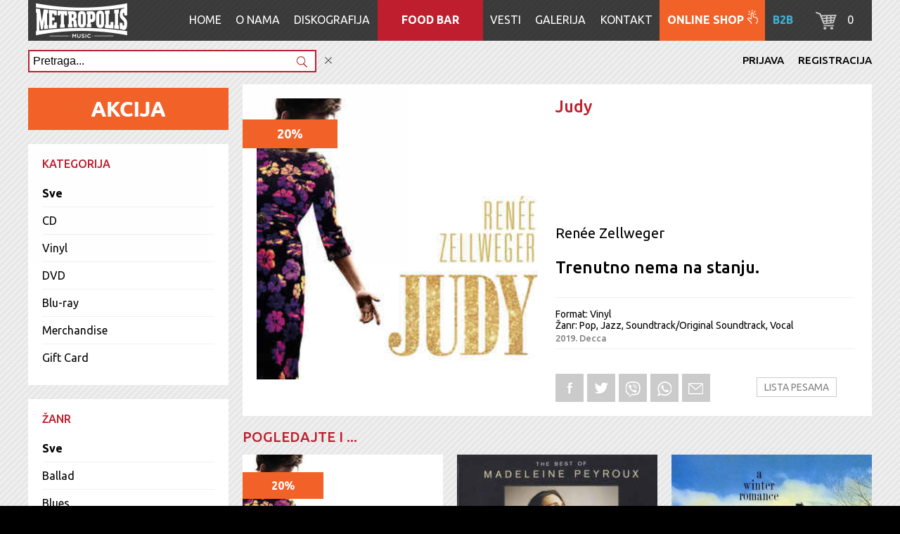

--- FILE ---
content_type: text/html; charset=UTF-8
request_url: https://www.metropolismusic.rs/judy.6205739.html
body_size: 7201
content:
<!DOCTYPE html>
<html lang="sr">
<head>
<title>Renée Zellweger - Judy - Isporuka gramofonskih ploča, Vinyl, LP širom Srbije</title>
<link rel="stylesheet" type="text/css" href="/styles/popup.css?v=59">
<link rel="stylesheet" type="text/css" href="/styles/mkm.59.css">
<link rel="stylesheet" type="text/css" media="only screen and (min-width: 320px) and (max-width: 479px)" href="/styles/mkm-media-320.59.css">
<link rel="stylesheet" type="text/css" media="only screen and (min-width: 480px) and (max-width: 599px)" href="/styles/mkm-media-480.59.css">
<link rel="stylesheet" type="text/css" media="only screen and (min-width: 600px) and (max-width: 799px)" href="/styles/mkm-media-600.59.css">
<link rel="stylesheet" type="text/css" media="only screen and (min-width: 800px) and (max-width: 1023px)" href="/styles/mkm-media-800.59.css">
<link rel="stylesheet" type="text/css" media="only screen and (min-width: 1024px) and (max-width: 1279px)" href="/styles/mkm-media-1024.59.css"> 
<link rel="stylesheet" type="text/css" href="/styles/animate.css">
<link rel="stylesheet" type="text/css" href="/styles/responsiveslides.css">
<link rel="stylesheet" type="text/css" href="/slick/slick.css"/>
<link rel="stylesheet" type="text/css" href="/slick/slick-theme.css"/>
<link rel="stylesheet" href="/css/style.css">
<link rel="stylesheet" href="/magnific-popup/dist/magnific-popup.css">
<link rel="icon" type="image/png" href="/images/favic.png" />
<link href="https://fonts.googleapis.com/css?family=Ubuntu:300,300i,400,400i,500,500i,700,700i&subset=latin-ext" rel="stylesheet"> 
<link rel="canonical" href="https://www.metropolismusic.rs/judy.6205739.html">
<meta http-equiv="Content-Type" content="text/html; charset=utf-8">  
<meta name="viewport" content="width=device-width, initial-scale=1.0, maximum-scale=1.0, user-scalable=0"/>  
<meta name="keywords" content="Ren&eacute;e Zellweger, Vinyl, Metropolis Music, Pop, Jazz, Soundtrack/Original Soundtrack, Vocal, Decca , Srbija" />
<meta name="description" content="Prodavnica gramofonskih ploča i Online CD/DVD Shop Beograd - Judy - Ren&eacute;e Zellweger - Žanr: Pop, Jazz, Soundtrack/Original Soundtrack, Vocal" />  
<meta name="twitter:card" content="summary_large_image" />
<meta name="twitter:site" content="@mkMETROPOLIS" />
<meta name="twitter:creator" content="@mkMETROPOLIS" />
<meta property="og:title" content="Ren&eacute;e Zellweger - Judy - Isporuka gramofonskih ploča, Vinyl, LP &scaron;irom Srbije" />     
<meta property="og:url" content="https://www.metropolismusic.rs/judy.6205739.html" />     
<meta property="og:image" content="http://www.metropolismusic.rs/cover/6205739.jpg" />   
<meta property="og:description" content="Prodavnica gramofonskih ploča i Online CD/DVD Shop Beograd - Judy - Ren&eacute;e Zellweger - Žanr: Pop, Jazz, Soundtrack/Original Soundtrack, Vocal" /> 
<link rel="apple-touch-icon" sizes="180x180" href="/apple-touch-icon.png">
<link rel="icon" type="image/png" sizes="32x32" href="/favicon-32x32.png">
<link rel="icon" type="image/png" sizes="16x16" href="/favicon-16x16.png">
<link rel="manifest" href="/manifest.json">
<link rel="mask-icon" href="/safari-pinned-tab.svg" color="#5bbad5">
<meta name="theme-color" content="#ffffff">
<script src="https://ajax.googleapis.com/ajax/libs/jquery/1.12.0/jquery.min.js"></script>  
<script src="/dist/jquery.viewportchecker.min.js"></script> 
<script type="text/javascript" src="//code.jquery.com/jquery-migrate-1.2.1.min.js"></script>
<script type="text/javascript" src="/slick/slick.min.js"></script>
<script src="/js/responsiveslides.min.js"></script>
<script src="/magnific-popup/dist/jquery.magnific-popup.min.js"></script>
    
    <script>
      $(function () {
  
        $("#slider").responsiveSlides({
          auto: true, 
          timeout: 5000,
          pager: true,
          nav: false,
          speed: 500,
          namespace: "centered-btns"
        });              
  
      });
    </script> 
    
        
  
    <script type="text/javascript">
      $(document).ready(function(){
        $('.carousel').slick({
          dots: true,
          infinite: true,
          arrows: false,
          autoplay: true,
          autoplaySpeed: 3000,         
          slidesToShow: 3,
          slidesToScroll: 3,
          responsive: [
            {
              breakpoint: 1023,
              settings: {
                slidesToShow: 3,
                slidesToScroll: 3,
                dots: true,
                infinite: true,
                arrows: false,
                autoplay: true,
                autoplaySpeed: 3000 
              }
            },
            {
              breakpoint: 799,
              settings: {
                slidesToShow: 2,
                slidesToScroll: 2,
                dots: true,
                infinite: true,
                arrows: false,
                autoplay: true,
                autoplaySpeed: 3000 
              }
            },
            {
              breakpoint: 599,
              settings: {
                slidesToShow: 1,
                slidesToScroll: 1,
                dots: false,
                infinite: false,
                arrows: false,
                autoplay: false,
                autoplaySpeed: 3000 
              }
            },
            {
              breakpoint: 479,
              settings: {
                slidesToShow: 1,
                slidesToScroll: 1,
                dots: false,
                infinite: false,
                arrows: false,
                autoplay: false,
                autoplaySpeed: 3000
              }
            }
          ]
        });
      });
    </script>      
    
    <script type="text/javascript">
      jQuery(document).ready(function() {
        jQuery('.carousel').addClass("hidden").viewportChecker({
      	    classToAdd: 'visible animated fadeInRight',
      	    offset: 20
      	   });
        jQuery('.columnL').addClass("hidden").viewportChecker({
      	    classToAdd: 'visible animated fadeIn',
      	    offset: 20
      	   });
        jQuery('.columnS').addClass("hidden").viewportChecker({
      	    classToAdd: 'visible animated fadeIn',
      	    offset: 20
      	   });        
        });
      </script>  
      
      <script type="text/javascript">
        jQuery(document).ready(function() { 
          $(window).scroll(function() {
            if ($(this).scrollTop() > 1){  
                $('#navBar').addClass("sticky");
              }
            else{
                $('#navBar').removeClass("sticky");
            }
            
            if ($(this).scrollTop() > 1){  
                $('.navBarR').addClass("sticky");
              }
            else{
                $('.navBarR').removeClass("sticky");
            }            
          });
        });           
      </script> 
      
       <script>
        $(document).ready(function(){
        	$("#back-top").hide();
        	$(function () {
        		$(window).scroll(function () {
        			if ($(this).scrollTop() > 100) {
        				$('#back-top').fadeIn();
        			} else {
        				$('#back-top').fadeOut();
        			}
        		});
        		$('#back-top a').click(function () {
        			$('body,html').animate({
        				scrollTop: 0
        			}, 800);
        			return false;
        		});
        	});        
        });
      </script>  
      
<!-- Global site tag (gtag.js) - Google Ads: 589883324 -->
<script async src="https://www.googletagmanager.com/gtag/js?id=AW-589883324"></script>
<script>
  window.dataLayer = window.dataLayer || [];
  function gtag(){dataLayer.push(arguments);}
  gtag('js', new Date());

  gtag('config', 'AW-589883324');
</script>   



<!-- Event snippet for Purchase GAds conversion page --> 
<script> 
  gtag('event', 'page_view', 
      { 'send_to': 'AW-589883324', 
        'value': 2239.00, 
        'items': [{
          'id': '6205739',
          'google_business_vertical': 'custom'
        }]
    });
</script> 

          
           
</head>

<body>
          
<div id="wrapper" class="shpBg">   
  	<div id="boxes">
	  <div id="dialog" class="window">
	    <a href="#" class="close agree"><img src="../../upload/26706_BF_Instagram.png"  id="popupbanner" border="0"></a>
	  </div>
	  <div id="mask"></div>
	</div>
<header>
  <div class="nav">
    <div id="navBar">
      <ul>
           <li><a href="/"><img src="/images/logoMM.png" alt="Muzička kuća Metropolis" class="logoMM"></a></li><!--
        --><li><a href="/">Home</a></li><!--
        --><li><a href="/about">O nama</a></li><!--
        --><li><a href="/metropolis-razvoj">Diskografija</a></li><!--
        --><li class="redBg"><a href="/food-bar"><span class="redTxt">Food Bar</span></a></li><!--          
        --><li><a href="/news">Vesti</a></li><!--        
        --><li><a href="/galleries">Galerija</a></li><!--        
        --><li><a href="/contact">Kontakt</a></li><!--
        --><li class="orangeBg"><a href="/shop"><span class="orangeTxt">Online Shop</span><img src="/images/hand.png" alt="" class="handImg"></a></li><!--
        --><li class="blueB2B strong"><a href="/b2b">B2B</a></li><!--        
        --><li class="socLiLg"><a href="index.eng.html">eng</a></li><!--
        --><li class="baskShp"><a href="basket.html"><img src="/images/basket.png" alt="" class="baskIcn"><span class="qtyShp">0</span></a></li>       
      </ul>  
    </div> 
  </div>
  
  <a href="#" onclick="javascript:if(document.getElementById('navMenu').style.display=='none') {document.getElementById('navMenu').style.display ='';} else {document.getElementById('navMenu').style.display='none';} return false;" class="menu">
  <img src="/images/menuWh.png" alt="Menu" class="menuImg"></a>
  
  <div class="navBarR">
    <a href="mkm.html"><img src="/images/logoMM.png" alt="Muzička kuća Metropolis" class="logoMMR"></a> 
  
    <div class="socLiR">
      <a href="https://www.facebook.com/MetropolisMusicFoodDrinks/" target="_blank"><img src="/images/fb.png" alt="" class="socialIcnR"></a>
      <a href="https://www.instagram.com/metropolis_music/" target="_blank"><img src="/images/inst.png" alt="" class="socialIcnR"></a>
      <a href="https://www.youtube.com/user/metropolisrec" target="_blank"><img src="/images/yt.png" alt="" class="socialIcnR"></a>   
    </div> 
  </div> 
  <div id="navMenu" style="display:none;"> 
    <ul>              
      <li><a href="/">Home</a></li>
      <li><a href="/about">O nama</a></li>
      <li><a href="/metropolis-razvoj">Diskografija</a></li>
      <li><a href="/food-bar"><span class="red strong">Food Bar</span></a></li>      
      <li><a href="/news">Vesti</a></li>         
      <li><a href="/galleries">Galerija</a></li>        
      <li><a href="/contact">Kontakt</a></li>
      <li class="onlineMenu"><a href="/shop"><span class="orange strong">Online Shop</span><img src="/images/handR.png" alt="" class="handImgR"></a></li> 
      <li><a href="/b2b"><span  class="blueB2B strong">B2B</span></a></li>                       
    </ul>           
  </div>
</header>    

<main> 
  <div class="searchField">    
    <div class="searchBox">      
      <form name="f" action="/albums" id="qform">
         <input type="text" name="q" id="qsearch" placeholder="Pretraga..." class="search" onfocus="this.placeholder=''" onblur="this.placeholder='Pretraga...'" value="">
         <button class="srchBtn" type="submit" value="Submit"><img src="/images/searchRd.png" alt="" class=""></button>
         <button class="cancBtn" type="button" value="Reset" onclick="document.getElementById('qsearch').value='';document.getElementById('qform').submit();"><img src="/images/cancelIcn.png" alt="" class=""></button>
         <input type="hidden" name="sortby" value="">
         <input type="hidden" name="layout" value="">
         <input type="hidden" name="genre" value="">
         <input type="hidden" name="subgenre" value="">
         <input type="hidden" name="format" value="">
      </form>
      
      <a href="/basket"><img src="images/basketB.png" alt="" class="baskIcnR"><span class="qtyShpR">0</span></a>
      
      <div class="register"><a href="/register">Registracija</a></div> 
      <div class="signIn"><a href="/login">Prijava</a></div>  
    </div>
  </div>
</main>



<section>                                                                            
  <div class="containerShp"> 
    <div class="contSec">

              <div class="columnL"> 
                  
          <a href="/albums?sortby=sale" title="Gramofonske ploče i muzički CD-ovi na akciji"><div class="columnBoxShopSale">
            <img src="/images/bannerS.png" alt="Gramofonske ploče i muzički CD-ovi na akciji" class="allSaleIcn"/>
          </div></a> 
          
          <div class="columnBoxShop">
            <h2 class="red">Kategorija</h2>
            <div class="colCategory">
              <ul> 
                <li class="strong"><a href="/albums">Sve</a></li>
                                <li><a href="/online-cd-shop/albums.html">CD</a></li>
                                <li><a href="/prodavnica-ploca/albums.html">Vinyl</a></li>
                                <li><a href="/online-dvd-shop/albums.html">DVD</a></li>
                                <li><a href="/online-bluray-shop/albums.html">Blu-ray</a></li>
                                <li><a href="/merchandise.html">Merchandise</a></li>
                                <li class="lineB"><a href="/poklon-kartica">Gift Card </a></li>
              </ul>
            </div> 
          </div> 
          
                               
          <div class="columnBoxShop">
            <h2 class="red">Žanr</h2>
            <div class="colCategory">
              <ul>
                <li class="strong"><a href="/albums">Sve</a></li>
                                <li   ><a href="/ballad/albums.html">Ballad</a></li>
                                <li   ><a href="/blues/albums.html">Blues</a></li>
                                <li   ><a href="/children/albums.html">Children's</a></li>
                                <li   ><a href="/classical/albums.html">Classical</a></li>
                                <li   ><a href="/country/albums.html">Country</a></li>
                                <li   ><a href="/disco/albums.html">Disco</a></li>
                                <li   ><a href="/dub/albums.html">Dub</a></li>
                                <li   ><a href="/electronic/albums.html">Electronic</a></li>
                                <li   ><a href="/evergreen/albums.html">Evergreen</a></li>
                                <li   ><a href="/folk/albums.html">Folk</a></li>
                                <li   ><a href="/funk/albums.html">Funk</a></li>
                                <li   ><a href="/heavy-metal/albums.html">Heavy Metal</a></li>
                                <li   ><a href="/hip-hop/albums.html">Hip Hop</a></li>
                                <li   ><a href="/instrumental/albums.html">Instrumental</a></li>
                                <li   ><a href="/jazz/albums.html">Jazz</a></li>
                                <li   ><a href="/pop/albums.html">Pop</a></li>
                                <li   ><a href="/punk/albums.html">Punk</a></li>
                                <li   ><a href="/reggae/albums.html">Reggae</a></li>
                                <li   ><a href="/rnb/albums.html">RnB</a></li>
                                <li   ><a href="/rock/albums.html">Rock</a></li>
                                <li   ><a href="/soul/albums.html">Soul</a></li>
                                <li   ><a href="/soundtrack/albums.html">Soundtrack</a></li>
                                <li   ><a href="/vocal/albums.html">Vocal</a></li>
                                <li   ><a href="/world-music/albums.html">World Music</a></li>
                              </ul>
            </div> 
          </div>
              


          

                    
          <div class="columnBoxShopMenu">

            <div class="menuDR" >
              <h2 class="red">Kategorija</h2>            
              <select class="dropDownR" onchange="if (this.options[this.selectedIndex].value==1) location.href='/poklon-kartica'; else location.href='/albums?q=&sortby=&genre=&layout=grid&filter=&format='+ this.options[this.selectedIndex].value;">
                <option value="" selected>Sve kategorije</option>
                              <option value="CD" >CD</option>
                              <option value="VINYL" >Vinyl</option>
                              <option value="DVD" >DVD</option>
                              <option value="BLURAY" >Blu-ray</option>
                              <option value="MERCHANDISE" >Merchandise</option>
                              <option value="1">Gift Card </option>
              </select>
            </div>  
             
            <div class="menuDL">
              <h2 class="red">Žanr</h2>
              <select class="dropDownL" onchange="location.href='/albums?q=&sortby=&format=&layout=grid&filter=&genre='+ this.options[this.selectedIndex].value;">
                <option value="type" selected>Svi žanrovi</option>
                                  <option value="Ballad" >Ballad</option>
                                  <option value="Blues" >Blues</option>
                                  <option value="Children's" >Children's</option>
                                  <option value="Classical" >Classical</option>
                                  <option value="Country" >Country</option>
                                  <option value="Disco" >Disco</option>
                                  <option value="Dub" >Dub</option>
                                  <option value="Electronic" >Electronic</option>
                                  <option value="Evergreen" >Evergreen</option>
                                  <option value="Folk" >Folk</option>
                                  <option value="Funk" >Funk</option>
                                  <option value="Heavy Metal" >Heavy Metal</option>
                                  <option value="Hip Hop" >Hip Hop</option>
                                  <option value="Instrumental" >Instrumental</option>
                                  <option value="Jazz" >Jazz</option>
                                  <option value="Pop" >Pop</option>
                                  <option value="Punk" >Punk</option>
                                  <option value="Reggae" >Reggae</option>
                                  <option value="RnB" >RnB</option>
                                  <option value="Rock" >Rock</option>
                                  <option value="Soul" >Soul</option>
                                  <option value="Soundtrack" >Soundtrack</option>
                                  <option value="Vocal" >Vocal</option>
                                  <option value="World Music" >World Music</option>
                              </select> 
            </div>
              
              
                                                
          </div>                        
      </div>    
       
      
      <div class="columnS"> 
        <div class="colAllShp">
          <div class="allNewsBox">
            <div class="productFld" itemscope itemtype="http://schema.org/MusicAlbum">   
              <div class="productBoxImg"><img src="/cover/6205739.jpg" alt="Judy - Renée Zellweger" class="productIcn" itemprop="image"></div>
              
                            <div class="productBoxTag">20%</div>              

              <div class="productBox">
                <div class="productBoxTxt">
                  <h1 class="productBoxTl red" style="text-transform:none;" itemprop="name">Judy</h1>
                  <p itemprop="byArtist">Renée Zellweger</p>
                                    <p class="priceProduct">Trenutno nema na stanju.</p>
                                  </div> 
                <div class="productBoxSubTxt">
                  <p>Format: Vinyl</p>
                  <p>Žanr: <span itemprop="genre">Pop, Jazz, Soundtrack/Original Soundtrack, Vocal</span></p>
                  <p class="releaseProduct">2019. <span itemprop="publisher">Decca </span></p>
                </div> 
                <div class="productBoxBasket">
                  
                </div>
                <div class="productBoxShare">
                    <a href="https://www.facebook.com/sharer/sharer.php?u=https%3A%2F%2Fwww.metropolismusic.rs%2Fjudy.6205739.html" target="_blank"><img src="images/shareFb.png" alt="" class="shareIcn"></a>
                    <a href="https://twitter.com/home?status=https%3A%2F%2Fwww.metropolismusic.rs%2Fjudy.6205739.html" target="_blank"><img src="images/shareTw.png" alt="" class="shareIcn"></a>
                    <a href="viber://forward?text=Judy+-+Ren%C3%A9e+Zellweger+https%3A%2F%2Fwww.metropolismusic.rs%2Fjudy.6205739.html" target="_blank"><img src="images/shareVb.png" alt="" class="shareIcn"></a>
                    <a href="https://wa.me/?text=Judy+-+Ren%C3%A9e+Zellweger+https%3A%2F%2Fwww.metropolismusic.rs%2Fjudy.6205739.html" target="_blank"><img src="images/shareWa.png" alt="" class="shareIcn"></a>
                    <a href="mailto:?subject=Pogledaj+ovo&body=https%3A%2F%2Fwww.metropolismusic.rs%2Fjudy.6205739.html"><img src="images/shareMl.png" alt="" class="shareIcn"></a>
       
                                 
                    <div class="tracks">
                      <a href="#" onclick="javascript:if(document.getElementById('trackList').style.display=='none') {document.getElementById('trackList').style.display ='';} else {document.getElementById('trackList').style.display='none';} return false;" class="trackL">
                      <div class="trackBtn" onclick="">Lista pesama</div></a>
                    </div> 
                    <div id="trackList" style="display:none;"> 
                      <ul>
                                                <li itemprop="track">A1	By Myself	</li>
                                                <li itemprop="track">A2	Get Happy</li>
                                                <li itemprop="track">A3	For Once In My Life	</li>
                                                <li itemprop="track">A4	Zing Went The Strings Of My Heart	</li>
                                                <li itemprop="track">A5	You Made Me Love You	</li>
                                                <li itemprop="track">A6	Talk Of The Town	</li>
                                                <li itemprop="track">B1	Come Rain Or Come Shine	</li>
                                                <li itemprop="track">B2	Have Yourself A Merry Little Christmas</li>
                                                <li itemprop="track">B3	The Trolley Song	</li>
                                                <li itemprop="track">B4	The Man That Got Away	</li>
                                                <li itemprop="track">B5	San Francisco	</li>
                                                <li itemprop="track">B6	Over The Rainbow</li>
                                              </ul>
                    </div>
                    
                </div> 
              </div>                                    
            </div>
            <div class="h1 red">Pogledajte i ...</div>
             <div class="extraRec">
               <div class="cIcnCExt1" itemscope itemtype="http://schema.org/MusicAlbum">
                 <a href="judy.6205738.html" title="Judy">
                   <div class="shopBoxImgCExt">
                        

                                            <div class="productBoxTagS">20%</div>                      

                        
                        
                        <img src="/cover/6205738.jpg" alt="Judy" class="shopBoxIcnCExt" itemprop="image"></div>
                 </a>
                 <div class="tagExt">
                   <a href="judy.6205738.html" title="Judy"><p class="pCTl" itemprop="name">Judy</p></a>
                   <p itemprop="byArtist">Renée Zellweger</p>
                                    <p class="priceExt1">1.519 RSD</p>
                                       <p class="formatExt1">CD</p>
                  </div>
               </div>  
               <div class="cIcnCExtM1" itemscope itemtype="http://schema.org/MusicAlbum">
                 <a href="keep-me-in-your-heart-for-a-while-the-best-of.1001384.html" title="Keep Me In Your Heart For A While: The Best Of">
                   <div class="shopBoxImgCExt">
                   
                                                                                     
                   
                   <img src="/cover/1001384.jpg" alt="Keep Me In Your Heart For A While: The Best Of" class="shopBoxIcnCExt" itemprop="image"></div>
                 </a>
                 <div class="tagExt">
                   <a href="keep-me-in-your-heart-for-a-while-the-best-of.1001384.html" title="Keep Me In Your Heart For A While: The Best Of"><p class="pCTl" itemprop="name">Keep Me In Your Heart For A While: The Best Of</p></a>
                   <p itemprop="byArtist">Madeleine Peyroux</p>
                                    <p class="priceExt1">2.199 RSD</p>
                                       <p class="formatExt1">2CD</p>
                  </div>
               </div>
              
               <div class="cIcnCExt1" itemscope itemtype="http://schema.org/MusicAlbum">
                 <a href="a-winter-romance.6240664.html" title="A Winter Romance">
                   <div class="shopBoxImgCExt">
                                                                                                        
                   <img src="/cover/6240664.jpg" alt="A Winter Romance" class="shopBoxIcnCExt" itemprop="image"></div>
                 </a>
                 <div class="tagExt">
                   <a href="a-winter-romance.6240664.html" title="A Winter Romance"><p class="pCTl" itemprop="name">A Winter Romance</p></a>
                   <p itemprop="byArtist">Dean Martin </p>
                                    <p class="priceExt1">4.899 RSD</p>
                                       <p class="formatExt1">Vinyl</p>
                  </div>
               </div>
  
            <div class="newsFldB black"><a href="/shop">Sva izdanja<img src="images/arrow.png" alt="" class="arrowBox"></a></div> 
          </div>
          
             
          </div>
        </div>         
      </div>              
    </div>  
  </div> 
</section>

<footer>
  <div class="contSecFoot" itemscope itemtype="http://schema.org/MusicStore">
    <div class="footContRShpRes">
      <div class="footContTxtMKM">
        <div class="workT">
          <span class="strong">RADNO VREME<br>PRODAVNICE</span><br><br>
          <span itemprop="openingHours" content="Mo,Tu,We,Th 09:00-00:00">pon-čet:&nbsp;09-00h</span><br>
          <span itemprop="openingHours" content="Fr,Sa 09:00-01:00">pet-sub:&nbsp;09-01h</span><br>
          <span itemprop="openingHours" content="Su 09:00-00:00">nedelja:&nbsp;09-00h</span><br>
          &nbsp;
        </div>
      </div>

      <div class="logoSignMKM">
        <a href="/shop"><img src="images/mmSHP_logo.png" alt="" class="mmFDTlImg"></a>
        <div class="footContTxtRes">
          <p>mkm@metropolismusic.rs</p>
          <p>informacije o artiklima i<br>porudžbinama na:</p>
          <p><b>063 237 020</b></p>
        </div>
      </div>
    </div>

    <div class="footContL">
      <a href="/" itemprop="url"><img src="/images/logoMMFoot.png" alt="Logo" class="logoSignMM" itemprop="logo"></a>
      <div class="footContTxtMM">
        <span class="mmFootTL" itemprop="name">METROPOLIS MUSIC COMPANY d.o.o.</span><br>
        <span itemprop="address">Makedonska 21, Beograd</span><br>
        <a href="https://www.metropolismusic.rs/">www.metropolismusic.rs</a><br>
        <a href="mailto:music@metropolismusic.rs">music@metropolismusic.rs</a><br>
        radno vreme kancelarije:<br>
        pon-pet&nbsp;&nbsp;8.30-16.30h<br><br><br>

        PIB: 100265535&nbsp;&nbsp;&nbsp;&nbsp;&nbsp;Matični broj: 17206524<br>
        5920 - Snimanje i izdavanje zvučnih zapisa i muzike
      </div>

      <a href="/newsletter"><div class="footNewsLetter">
        <img src="/images/newsletter-button.png" alt="" class="newsLettIcn">
      </div></a>
    </div>

    <div class="footContRShp">
      <div class="footContTxtMKM">
        <div class="workT">
          <span class="strong">RADNO VREME<br>PRODAVNICE</span><br><br>
          <span itemprop="openingHours" content="Mo,Tu,We,Th 09:00-00:00">pon-čet:&nbsp;09-00h</span><br>
          <span itemprop="openingHours" content="Fr,Sa 09:00-01:00">pet-sub:&nbsp;09-01h</span><br>
          <span itemprop="openingHours" content="Su 09:00-00:00">nedelja:&nbsp;09-00h</span><br>

          &nbsp;
        </div>
      </div>

      <div class="logoSignMKM">
        <a href="/shop"><img src="/images/mmSHP_logo.png" alt="" class="mmFDTlImg"></a>
        <div class="footContTxtRes">
          <p>mkm@metropolismusic.rs</p>
          <p>informacije o artiklima i<br>porudžbinama na:</p>
          <p><b>063 237 020</b></p>
        </div>
      </div>
    </div>
  </div>

  <div class="cardFootField">
    <div class="contSecCard">
      <div class="cardL">
        <img src="/images/card_dn.png" alt="" class="cardIcn">
        <img src="/images/card_ms.png" alt="" class="cardIcn">
        <img src="/images/card_mc.png" alt="" class="cardIcn">
        <img src="/images/card_ae.jpg" alt="" class="cardIcn">
        <img src="/images/card_vs.png" alt="" class="cardIcn">
      </div>

      <div class="cardM">
        <a href="http://www.bancaintesabeograd.com/" target="_blank"><img src="/images/banca_intesa.jpg" alt="" class="cardIcn"></a>
      </div>

      <div class="cardR">
        <a href="https://rs.visa.com/pay-with-visa/security-and-assistance/protected-everywhere.html" target="_blank"><img src="/images/verified_vs.png" alt="" class="cardIcn"></a>
        <a href="http://www.mastercard.com/rs/consumer/credit-cards.html" target="_blank"><img src="/images/verified_mc.png" alt="" class="cardIcn"></a>
      </div>
    </div>
  </div>

  <div class="divFootField"></div>

  <div class="termsFootField">
    <div class="copy">&copy; 2026 Metropolis Music Company - Sva prava zadržana</div>

    <div class="terms">
      <ul>
        <li><a href="/terms#termsTl1">Uslovi korišćenja</a></li>
        <li><a href="/terms#termsTl2">Politika privatnosti</a></li>
        <li class="lineR"><a href="/terms#termsTl3">Reklamacije</a></li>
      </ul>
    </div>

    <div class="design">Dizajn i izrada <a href="http://webagencija.rs/" target="_blank" title="Dizajn i izrada web|agencija.rs"><img src="/images/wa-logo.png" alt="web|agencija.rs" class="waIcn"></a></div>
  </div>

  <div id="back-top">
    <a href="#top"><img src="/images/top1.png" alt="" class="top"></a>
  </div>
</footer>
    
</div>

<script>
  (function(i,s,o,g,r,a,m){i['GoogleAnalyticsObject']=r;i[r]=i[r]||function(){
  (i[r].q=i[r].q||[]).push(arguments)},i[r].l=1*new Date();a=s.createElement(o),
  m=s.getElementsByTagName(o)[0];a.async=1;a.src=g;m.parentNode.insertBefore(a,m)
  })(window,document,'script','https://www.google-analytics.com/analytics.js','ga');

  ga('create', 'UA-100199240-1', 'auto');
  ga('send', 'pageview');

</script>  



<!-- Facebook Pixel Code -->
<script>
!function(f,b,e,v,n,t,s)
{if(f.fbq)return;n=f.fbq=function(){n.callMethod?
n.callMethod.apply(n,arguments):n.queue.push(arguments)};
if(!f._fbq)f._fbq=n;n.push=n;n.loaded=!0;n.version='2.0';
n.queue=[];t=b.createElement(e);t.async=!0;
t.src=v;s=b.getElementsByTagName(e)[0];
s.parentNode.insertBefore(t,s)}(window,document,'script',
'https://connect.facebook.net/en_US/fbevents.js');
 fbq('init', '157381494891234'); 
fbq('track', 'PageView');
</script>
<noscript>
 <img height="1" width="1" src="https://www.facebook.com/tr?id=157381494891234&ev=PageView&noscript=1"/>
</noscript>
<!-- End Facebook Pixel Code -->



</body>
</html>




--- FILE ---
content_type: text/css
request_url: https://www.metropolismusic.rs/styles/mkm.59.css
body_size: 17407
content:
/*CSS Document*/


/*Styles for Home, Food-and-Drinks*/

body {
  width: 100%;
  margin: 0 auto 0 auto;
  padding: 0;
  background: #000000;
  text-decoration: none;
  text-align: left;
	font-family: 'Ubuntu', sans-serif;
  font-size: 16px;
	font-weight: 400;
  white-space: normal;
  -webkit-text-size-adjust: 100%;
}

header {
  width: 100%;
  height: 60px;
  margin: 0 auto 0 auto;
  padding: 0;
  position: fixed;
  float: left;
  z-index: 3;
  -webkit-transform: translateZ(0);
}

main {
  width: 100%;
  height: auto;
  margin: 50px auto 0 auto;
  padding: 0;
  position: relative;
  float: left;
  z-index: 1;
}

section {
  width: 100%;
  height: auto;
  margin: 0 auto 0 auto;
  padding: 0;
  position: relative;
  float: left;
}

footer  {
  width: 100%;
  height: auto;
  margin: 0 auto 0 auto;
  padding: 0;
  background: rgba(0,0,0,0.65);
  position: relative;
  float: left;
  z-index: 3;
}

h1 {
  margin: 0 0 15px 0;
  padding: 0;
	font-size: 20px;
  font-weight: 500;
  line-height: 1.0;
  text-transform: uppercase;
}

h2 {
  margin: 0 0 15px 0;
  padding: 0;
	font-size: 16px;
  font-weight: 500;
  line-height: 1.0;
  text-transform: uppercase;
}

h4 {
  margin: 0 0 15px 0;
  padding: 0;
	font-size: 14px;
  font-weight: 500;
  line-height: 1.0;
  text-transform: uppercase;
}

p {
  margin: 0;
  padding: 0;
  line-height: 1.2;
}

#wrapper {
  width: 100%;
  height: auto;
  margin: 0 auto 0 auto;
  padding: 0;
  position: relative;
  float: left;
}

input:focus, select:focus, textarea:focus, button:focus {
  outline: none;
  box-shadow: none;
  border-color: initial;
  -moz-appearance: none;
  -webkit-appearance: none;
}

.mmBg {
  background-image: url(../images/mmBg.png);
  background-repeat: repeat;
  background-position: top center;
  background-attachment: fixed;
  overflow: hidden;
}

.mkmBg {
  background-image: url(../images/mkmBg.png);
  background-repeat: repeat;
  background-position: top center;
  background-attachment: fixed;
  overflow: hidden;
}

.shpBg {
  background-image: url(../images/shpBg.png);
  background-repeat: repeat;
  background-position: top center;
  background-attachment: fixed;
  overflow: hidden;
}

.dgtBg {
  background-image: url(../images/dgtBg.png);
  background-repeat: repeat;
  background-position: top center;
  background-attachment: fixed;
  overflow: hidden;
}

.jfBg {
  background: url(../images/jfBg.png), linear-gradient(to bottom right, #064f64, #002133);
  background-repeat: repeat;
  background-position: top center;
  background-attachment: fixed;
  overflow: hidden;
}

.redBg {
  background: #be1e2d;
  color: #ffffff;
  text-align: center;
  width: 130px;
  height: 64px;
  vertical-align: 15px;
}

.orangeBg {
  background: #f26228;
  color: #ffffff;
  text-align: center;
  width: 130px;
  height: 64px;
  vertical-align: 15px;
}

.orange {
  color: #f26228;
}

.redTxt  {
  vertical-align: -15px;
  font-weight: 700;
}

.orangeTxt  {
  vertical-align: -15px;
  font-weight: 700;
}

.handImg  {
  margin: 0 0 0 5px;
  padding: 0;
  vertical-align: -15px;
}

.handImgR  {
  display: none;
}

li.orangeBg:hover {
  background: #be1e2d;
}

.top  {
  margin: 0;
  padding: 0;
  border: none;
  outline: none;
}

#back-top {
	position: fixed;
  right: 0.75%;
	bottom: 7.75%;
	margin-right: 0;
}

#back-top a {
  width: 20px;
	display: block;
	-webkit-transition: 1s;
	-moz-transition: 1s;
	transition: 1s;
  opacity: 0.5;
}

#back-top a:hover {
	opacity: 1.0;
}

a, a:link, a:hover, a:visited, a:active {
  color: inherit;
	text-decoration: none;
  border: none;
  outline: none;
}

a img {
  border:none;
  outline:none;
}

.strong {
  font-weight: 700;
}

.underLn {
  text-decoration: underline;
}

.ital {
  font-style: italic;
}

.red {
  color: #be1e2d;
}

.blue {
  color: #084d62;
}

.blueB2B {
  color: #3eb2d9;
}

.grey {
  color: #808080;
}

.light_grey {
  color: #f0f0f0;
}

.midd_grey {
  color: #c2c2c2;
}

.black {
  color: #000000;
}

.white {
  color: #ffffff;
}

.logoMM {
  width: 174px;
  height: 50px;
  margin: 0;
  padding: 0;
  vertical-align: -20px;
  -webkit-margin-end: 1.5em;
}

.logoMMR {
  display: none;
}

.logoMKM {
  width: 174px;
  height: 50px;
  margin: 0;
  padding: 0;
  vertical-align: -20px;
  -webkit-margin-end: 1.5em;
}

.logoMKMR {
  display: none;
}

.searchField {
  width: 100%;
  height: auto;
  margin: 10px 0 0 0;
  padding: 0;
  position: relative;
  float: left;
  z-index: 1;
}

.searchFieldG {
  width: 50%;
  height: auto;
  margin: -50px 0 0 0;
  padding: 0;
  position: relative;
  float: right;
  z-index: 1;
}

.searchBox {
  width: 1200px;
  height: 50px;
  margin: 5px auto 5px auto;
  padding: 0;
  position: relative;
  float: none;
}

.searchBoxG {
  width: 320px;
  height: 30px;
  margin: 5px 0 15px 0;
  padding: 0;
  position: relative;
  float: right;
}

#navBar li.socLi  {
  width: 25px;
  height: 20px;
  margin: 0;
  padding: 0;
  float: right;
}

#navBar li.socLi:hover  {
  width: 25px;
  height: 20px;
  margin: 0;
  padding: 0;
  float: right;
}

#navBar li.socLiLg  {
  display: none;
}

#navBar li.socLiLg:hover  {
  display: none;
}

#navBar li.socLiB  {
  width: 25px;
  height: 20px;
  margin: 0 20px 0 0;
  padding: 0;
  float: right;
}

#navBar li.socLiB:hover  {
  width: 25px;
  height: 20px;
  margin: 0 20px 0 0;
  padding: 0;
  float: right;
}

#navBarBB li.socLi  {
  width: 25px;
  height: 20px;
  margin: 0;
  padding: 0;
  float: right;
}

#navBarBB li.socLi:hover  {
  width: 25px;
  height: 20px;
  margin: 0;
  padding: 0;
  float: right;
}

#navBarBB li.socLiLg  {
  display: none;
}

#navBarBB li.socLiLg:hover  {
  display: none;
}

#navBarBB li.socLiB  {
  width: 25px;
  height: 20px;
  margin: 0 20px 0 0;
  padding: 0;
  float: right;
}

#navBarBB li.socLiB:hover  {
  width: 25px;
  height: 20px;
  margin: 0 20px 0 0;
  padding: 0;
  float: right;
}

.socialIcn  {
  width: 20px;
  height: 20px;
  margin: 19px 0 0 0;
  padding: 0;
  opacity: 0.5;
  transition: all 0.3s ease-in-out;
  -webkit-transition: all 0.3s ease-in-out;
  -moz-transition: all 0.3s ease-in-out;
  -o-transition: all 0.3s ease-in-out;
}

.socialIcn:hover  {
  width: 20px;
  height: 20px;
  margin: 19px 0 0 0;
  padding: 0;
  opacity: 1.0;
  transition: all 0.3s ease-in-out;
  -webkit-transition: all 0.3s ease-in-out;
  -moz-transition: all 0.3s ease-in-out;
  -o-transition: all 0.3s ease-in-out;
}

.socLiR  {
  display: none;
}

.socialIcnR  {
  display: none;
}

.socialIcnR:hover  {
  display: none;
}

.langR  {
  display: none;
}

.langR:hover  {
  display: none;
}

.signIn {
  width: auto;
  height: 15px;
  margin: 12px 20px 0 0;
  padding: 0;
  color: #000000;
  font-size: 15px;
  font-weight: 500;
  text-transform: uppercase;
  position: relative;
  float: right;
  transition: all 0.3s ease-in-out;
  -webkit-transition: all 0.3s ease-in-out;
  -moz-transition: all 0.3s ease-in-out;
  -o-transition: all 0.3s ease-in-out;
}

.register {
  width: auto;
  height: 15px;
  margin: 12px 0 0 0;
  padding: 0;
  color: #000000;
  font-size: 15px;
  font-weight: 500;
  text-transform: uppercase;
  position: relative;
  float: right;
  transition: all 0.3s ease-in-out;
  -webkit-transition: all 0.3s ease-in-out;
  -moz-transition: all 0.3s ease-in-out;
  -o-transition: all 0.3s ease-in-out;
}

.signIn:hover {
  width: auto;
  height: 15px;
  margin: 12px 20px 0 0;
  padding: 0;
  color: #be1e2d;
  font-size: 15px;
  font-weight: 500;
  text-transform: uppercase;
  position: relative;
  float: right;
  transition: all 0.3s ease-in-out;
  -webkit-transition: all 0.3s ease-in-out;
  -moz-transition: all 0.3s ease-in-out;
  -o-transition: all 0.3s ease-in-out;
}

.register:hover {
  width: auto;
  height: 15px;
  margin: 12px 0 0 0;
  padding: 0;
  color: #be1e2d;
  font-size: 15px;
  font-weight: 500;
  text-transform: uppercase;
  position: relative;
  float: right;
  transition: all 0.3s ease-in-out;
  -webkit-transition: all 0.3s ease-in-out;
  -moz-transition: all 0.3s ease-in-out;
  -o-transition: all 0.3s ease-in-out;
}

.profTl {
  width: auto;
  height: 15px;
  margin: 8px 0 0 0;
  padding: 0;
  color: #000000;
  font-size: 20px;
  font-weight: 400;
  position: relative;
  float: right;
  transition: all 0.3s ease-in-out;
  -webkit-transition: all 0.3s ease-in-out;
  -moz-transition: all 0.3s ease-in-out;
  -o-transition: all 0.3s ease-in-out;
}

.profIcn  {
  margin: 10px 0 0 10px;
  padding: 0;
  float: right;
  transition: all 0.3s ease-in-out;
  -webkit-transition: all 0.3s ease-in-out;
  -moz-transition: all 0.3s ease-in-out;
  -o-transition: all 0.3s ease-in-out;
}

.profIcn:hover  {
  margin: 10px 0 0 10px;
  padding: 0;
  opacity: 0.5;
  float: right;
  transition: all 0.3s ease-in-out;
  -webkit-transition: all 0.3s ease-in-out;
  -moz-transition: all 0.3s ease-in-out;
  -o-transition: all 0.3s ease-in-out;
}

#logOut {
  width: 140px;
  height: auto;
  margin: 55px 0 0 0;
  padding: 20px;
  right: 0;
  text-align: center;
  background: rgba(255,255,255,0.75);
  position: absolute;
  float: right;
}

.logOutBtn  {
  width: 120px;
  height: auto;
  margin: 0;
  padding: 10px;
  background: #be1e2d;
  color: #ffffff;
  text-align: center;
  text-decoration: none;
  text-transform: uppercase;
  line-height: 1.0;
  font-family: 'Ubuntu', sans-serif;
  font-size: 13px;
  font-weight: 600;
  border-radius: 0;
  border: 2px solid #be1e2d;
  cursor: pointer;
  bottom: 0;
  transition: all 0.3s ease-in-out;
  -webkit-transition: all 0.3s ease-in-out;
  -moz-transition: all 0.3s ease-in-out;
  -o-transition: all 0.3s ease-in-out;
}

.logOutBtn:hover  {
  width: 120px;
  height: auto;
  margin: 0;
  padding: 10px;
  background: #ffffff;
  color: #be1e2d;
  text-align: center;
  text-decoration: none;
  text-transform: uppercase;
  line-height: 1.0;
  font-family: 'Ubuntu', sans-serif;
  font-size: 13px;
  font-weight: 600;
  border-radius: 0;
  border: 2px solid #be1e2d;
  cursor: pointer;
  bottom: 0;
  transition: all 0.3s ease-in-out;
  -webkit-transition: all 0.3s ease-in-out;
  -moz-transition: all 0.3s ease-in-out;
  -o-transition: all 0.3s ease-in-out;
}

.logPass  {
  margin: 10px 0 0 0;
  padding: 0;
  font-size: 13px;
  font-weight: 500;
  color: #be1e2d;
  text-transform: uppercase;
}

.logPass:hover  {
  margin: 10px 0 0 0;
  padding: 0;
  font-size: 13px;
  font-weight: 500;
  color: #be1e2d;
  text-transform: uppercase;
  text-decoration: underline;
}

.baskShp  {
  margin: 0;
  padding: 0;
  float: right;
}

.baskShpBB  {
  margin: 0;
  padding: 0;
  float: right;
}

.baskShpBB:hover  {
  margin: 0;
  padding: 0;
  float: right;
  vertical-align: 50px;
}

.baskIcn  {
  width: auto;
  height: 25px;
  margin: 26px 0 0 0;
  padding: 0;
  opacity: 0.75;
  transition: all 0.3s ease-in-out;
  -webkit-transition: all 0.3s ease-in-out;
  -moz-transition: all 0.3s ease-in-out;
  -o-transition: all 0.3s ease-in-out;
}

.baskIcn:hover  {
  width: auto;
  height: 25px;
  margin: 26px 0 0 0;
  padding: 0;
  opacity: 1.0;
  transition: all 0.3s ease-in-out;
  -webkit-transition: all 0.3s ease-in-out;
  -moz-transition: all 0.3s ease-in-out;
  -o-transition: all 0.3s ease-in-out;
}

.baskIcnBB  {
  width: auto;
  height: 25px;
  margin: 14px 0 0 0;
  padding: 0;
  opacity: 0.75;
  transition: all 0.3s ease-in-out;
  -webkit-transition: all 0.3s ease-in-out;
  -moz-transition: all 0.3s ease-in-out;
  -o-transition: all 0.3s ease-in-out;
}

.baskIcnBB:hover  {
  width: auto;
  height: 25px;
  margin: 14px 0 0 0;
  padding: 0;
  opacity: 1.0;
  transition: all 0.3s ease-in-out;
  -webkit-transition: all 0.3s ease-in-out;
  -moz-transition: all 0.3s ease-in-out;
  -o-transition: all 0.3s ease-in-out;
}

.qtyShp {
  width: 20px;
  margin: 15px 10px 0 10px;
  text-align: center;
  padding: 0;
  float: right;
}

.qtyShpBB {
  width: 20px;
  margin: 4px 10px 0 10px;
  text-align: center;
  padding: 0;
  float: right;
}

.baskIcnR  {
  display: none;
}

.qtyShpR {
  display: none;
}

.search  {
  text-align: left;
  margin: 0;
  padding: 0;
  line-height: 20px;
  position: relative;
  float: left;
}

input.search {
  width: 410px;
  margin: 6px 0 0 0;
  padding: 5px;
  color: #000000;
  font-size: 16px;
  outline: none;
  box-shadow: none;
  box-sizing: border-box;
  border: 2px solid #be1e2d;
  border-radius: 0;
  cursor: pointer;
  -webkit-padding-before: 0.25em;
  -webkit-padding-after: 0.25em;
  -moz-appearance: none;
  -webkit-appearance: none;
}

input.search:focus {
  width: 410px;
  margin: 6px 0 0 0;
  padding: 5px;
  color: #000000;
  font-size: 16px;
  outline: none;
  box-shadow: none;
  box-sizing: border-box;
  border: 2px solid #be1e2d;
  border-radius: 0;
  cursor: pointer;
  -webkit-padding-before: 0.25em;
  -webkit-padding-after: 0.25em;
  -moz-appearance: none;
  -webkit-appearance: none;
}

.srchBtn  {
  margin: 9px 0 0 -35px;
  padding: 5px;
  background: transparent;
  border-radius: 0;
  border: none;
  cursor: pointer;
  position: absolute;
  transition: all 0.3s ease-in-out;
  -webkit-transition: all 0.3s ease-in-out;
  -moz-transition: all 0.3s ease-in-out;
  -o-transition: all 0.3s ease-in-out;
}

.cancBtn  {
  margin: 14px 0 0 12px;
  padding: 0;
  background: transparent;
  border-radius: 0;
  border: none;
  cursor: pointer;
  position: absolute;
  transition: all 0.3s ease-in-out;
  -webkit-transition: all 0.3s ease-in-out;
  -moz-transition: all 0.3s ease-in-out;
  -o-transition: all 0.3s ease-in-out;
}

.searchG  {
  text-align: left;
  margin: 0;
  padding: 0;
  line-height: 20px;
  position: relative;
  float: right;
}

input.searchG {
  width: 320px;
  margin: 0;
  padding: 5px 35px 5px 5px;
  color: #ffffff;
  font-size: 16px;
  outline: none;
  box-shadow: none;
  box-sizing: border-box;
  border-bottom: 2px solid #be1e2d;
  border-radius: 0;
  border-top: none;
  border-left: none;
  border-right: none;
  cursor: pointer;
  opacity: 0.85;
  background: url(../images/searchWh.png) no-repeat;
  background-position: 97.5% 50%;
  -webkit-padding-before: 0.25em;
  -webkit-padding-after: 0.25em;
  -moz-appearance: none;
  -webkit-appearance: none;
}

input.searchG:focus {
  width: 320px;
  margin: 0;
  padding: 5px 35px 5px 5px;
  color: #ffffff;
  font-size: 16px;
  outline: none;
  box-shadow: none;
  box-sizing: border-box;
  border-bottom: 2px solid #be1e2d;
  border-radius: 0;
  border-top: none;
  border-left: none;
  border-right: none;
  cursor: pointer;
  opacity: 1.0;
  background: url(../images/searchWh.png) no-repeat;
  background-position: 97.5% 50%;
  -webkit-padding-before: 0.25em;
  -webkit-padding-after: 0.25em;
  -moz-appearance: none;
  -webkit-appearance: none;
}

input::-webkit-input-placeholder {
    color: #000;
}
input:focus::-webkit-input-placeholder {
    color: #999;
}

textarea::-webkit-input-placeholder {
    color: #000;
}
textarea:focus::-webkit-input-placeholder {
    color: #999;
}

/* Firefox < 19 */
input:-moz-placeholder {
    color: #000;
}
input:focus:-moz-placeholder {
    color: #999;
}

textarea:-moz-placeholder {
    color: #000;
}
textarea:focus:-moz-placeholder {
    color: #999;
}

/* Firefox > 19 */
input::-moz-placeholder {
    color: #000;
}
input:focus::-moz-placeholder {
    color: #999;
}

textarea::-moz-placeholder {
    color: #000;
}
textarea:focus::-moz-placeholder {
    color: #999;
}

/* Internet Explorer 10 */
input:-ms-input-placeholder {
    color: #000;
}
input:focus:-ms-input-placeholder {
    color: #999;
}

textarea:-ms-input-placeholder {
    color: #000;
}
textarea:focus:-ms-input-placeholder {
    color: #999;
}

.nav  {
  width: 100%;
  height: auto;
  margin: 0 auto 0 auto;
  padding: 0;
  position: relative;
  float: left;
  transition: all 0.4s ease-in-out;
  -webkit-transition: all 0.4s ease-in-out;
  -moz-transition: all 0.4s ease-in-out;
  -o-transition: all 0.4s ease-in-out;
}

#navBar  {
  width: 1200px;
  height: auto;
  margin: 0 auto 0 auto;
  padding: 0;
  background: rgba(0,0,0,0.75);
  text-align: left;
  text-transform: uppercase;
  position: relative;
  float: none;
  z-index: 3;
}

#navBar.sticky  {
  width: 1200px;
  height: auto;
  margin: 0 auto 0 auto;
  padding: 0;
  background: rgba(0,0,0,1.0);
  text-align: left;
  text-transform: uppercase;
  position: relative;
  float: none;
  z-index: 3;
}

#navBarBB  {
  width: 1200px;
  height: auto;
  margin: 0 auto 0 auto;
  padding: 0;
  background: rgba(31,167,212,0.85);
  text-align: left;
  text-transform: uppercase;
  position: relative;
  float: none;
  z-index: 3;
}

#navBarBB.sticky  {
  width: 1200px;
  height: auto;
  margin: 0 auto 0 auto;
  padding: 0;
  background: rgba(31,167,212,1.0);
  text-align: left;
  text-transform: uppercase;
  position: relative;
  float: none;
  z-index: 3;
}

.navBarR  {
  display: none;
}

.navBarR.sticky  {
  display: none;
}

.navBarBBR  {
  display: none;
}

.navBarBBR.sticky  {
  display: none;
}

#navBar ul  {
  list-style-type: none;
  height: auto;
  margin: 0 auto 0 auto;
  padding: 0;
  color: #ffffff;
  font-size: 16px;
  font-weight: 400;
  display: inline;
  position: relative;
  float: none;
}

#navBar li {
  margin: -12px 0 0 0;
  padding: 0.25% 0.95% 0.25% 0.95%;
  display: inline-block;
  line-height: 2.75;
  transition: all 0.2s ease-in-out;
  -webkit-transition: all 0.2s ease-in-out;
  -moz-transition: all 0.2s ease-in-out;
  -o-transition: all 0.2s ease-in-out;
  -webkit-padding-start: 0.85%;
  -webkit-padding-end: 0.85%;
}

#navBar li:hover {
  margin: -12px 0 0 0;
  padding: 0.25% 0.95% 0.25% 0.95%;
  color: #c2c2c2;
  display: inline-block;
  line-height: 2.75;
  transition: all 0.2s ease-in-out;
  -webkit-transition: all 0.2s ease-in-out;
  -moz-transition: all 0.2s ease-in-out;
  -o-transition: all 0.2s ease-in-out;
  -webkit-padding-start: 0.85%;
  -webkit-padding-end: 0.85%;
}

#navBarBB ul  {
  list-style-type: none;
  height: auto;
  margin: 0 auto;
  padding: 0;
  color: #ffffff;
  font-size: 16px;
  font-weight: 400;
  display: inline;
  position: relative;
  float: none;
}

#navBarBB li {
  margin: 1px 0 0 0;
  padding: 0.25% 0.95% 0.25% 0.95%;
  display: inline-block;
  line-height: 2.75;
  transition: all 0.2s ease-in-out;
  -webkit-transition: all 0.2s ease-in-out;
  -moz-transition: all 0.2s ease-in-out;
  -o-transition: all 0.2s ease-in-out;
  -webkit-padding-start: 0.85%;
  -webkit-padding-end: 0.85%;
}

#navBarBB li:hover {
  margin: 1px 0 0 0;
  padding: 0.25% 0.95% 0.25% 0.95%;
  color: #c2c2c2;
  display: inline-block;
  line-height: 2.75;
  transition: all 0.2s ease-in-out;
  -webkit-transition: all 0.2s ease-in-out;
  -moz-transition: all 0.2s ease-in-out;
  -o-transition: all 0.2s ease-in-out;
  -webkit-padding-start: 0.85%;
  -webkit-padding-end: 0.85%;
}

#navBarBB li.baskShpBB {
  margin: 0;
  padding: 0.25% 0.95% 0.25% 0.95%;
  display: inline-block;
  line-height: 2.75;
  transition: all 0.2s ease-in-out;
  -webkit-transition: all 0.2s ease-in-out;
  -moz-transition: all 0.2s ease-in-out;
  -o-transition: all 0.2s ease-in-out;
  -webkit-padding-start: 0.85%;
  -webkit-padding-end: 0.85%;
}

#navBarBB li.baskShpBB:hover {
  margin: 0;
  padding: 0.25% 0.95% 0.25% 0.95%;
  color: #000;
  display: inline-block;
  line-height: 2.75;
  transition: all 0.2s ease-in-out;
  -webkit-transition: all 0.2s ease-in-out;
  -moz-transition: all 0.2s ease-in-out;
  -o-transition: all 0.2s ease-in-out;
  -webkit-padding-start: 0.85%;
  -webkit-padding-end: 0.85%;
}

.online  {
  border-bottom: 5px solid #be1e2d;
}

#navMenu {
  display: none;
}

.menu {
  display: none;
}

.menuImg {
  display: none;
}

#maskTemp {
  width: 100%;
  height: 100%;
  margin: 0 auto;
  padding: 0;
  background: rgba(0, 0, 0, 0.95);
  position: absolute;
  float: left;
  z-index: 2;
}

.tempBox {
  width: 100%;
  height: 50%;
  margin: 25% auto;
  padding: 0;
  color: #fff;
  font-size: 25px;
  text-align: center;
  position: absolute;
  float: none;
}

.container {
  width: 100%;
  height: auto;
  margin: 0 auto 0 auto;
  padding: 0;
  position: relative;
  float: left;
}

.containerShpHome {
  width: 100%;
  height: auto;
  margin: -60px auto 0 auto;
  padding: 0;
  position: relative;
  float: left;
}

.containerShp {
  width: 100%;
  height: auto;
  margin: -20px auto 0 auto;
  padding: 0;
  position: relative;
  float: left;
}

.rslides_container {
  width: 1200px;
  height: 450px;
	margin: 30px auto 0 auto;
  padding: 0;
	position: relative;
  float: none;
  -webkit-transform: translateZ(0);
}

.rslides_containerMKM {
  width: 1200px;
  height: 450px;
	margin: 30px auto 20px auto;
  padding: 0;
	position: relative;
  float: none;
  -webkit-transform: translateZ(0);
}

.rslides_containerShp {
  width: 1200px;
  height: 450px;
	margin: 60px auto 0 auto;
  padding: 0;
	position: relative;
  float: none;
  -webkit-transform: translateZ(0);
}

.rslides {
  position: relative;
  list-style: none;
  overflow: hidden;
  width: 100%;
  padding: 0;
  margin: 0;
}

.rslides li {
  -webkit-backface-visibility: hidden;
  position: absolute;
  display: none;
  width: 100%;
  left: 0;
  top: 0;
}

.rslides li:first-child {
  position: relative;
  display: block;
  float: none;
}

.rslides img {
  display: block;
  height: 450px;
  float: none;
  width: 100%;
  border: 0;
  margin: 0;
}

.centered-btns_nav {
  display:none;
}

.centered-btns_nav:active {
  opacity: 1.0;
  display:none;
}

.centered-btns_nav.next {
  display:none;
}

.centered-btns_tabs {
  margin-top: -2.5%;
  margin-left: -40px;
  text-align: center;
  position: relative;
  float: none;
  z-index: 2;
}

.centered-btns_tabs li {
  display: inline;
  float: none;
  _float: left;
  *float: left;
  margin: 0 5px;
}

.centered-btns_tabs a {
  text-indent: -9999px;
  overflow: hidden;
  -webkit-border-radius: 15px;
  -moz-border-radius: 15px;
  border-radius: 15px;
  background: #808080;
  display: inline-block;
  _display: block;
  *display: block;
  width: 7px;
  height: 7px;
  transition: all 0.2s ease-in-out;
  -webkit-transition: all 0.2s ease-in-out;
  -moz-transition: all 0.2s ease-in-out;
  -o-transition: all 0.2s ease-in-out;
}

.centered-btns_tabs a:hover {
  text-indent: -9999px;
  overflow: hidden;
  -webkit-border-radius: 15px;
  -moz-border-radius: 15px;
  border-radius: 15px;
  background: #000;
  opacity: 1.0;
  display: inline-block;
  _display: block;
  *display: block;
  width: 7px;
  height: 7px;
  transition: all 0.2s ease-in-out;
  -webkit-transition: all 0.2s ease-in-out;
  -moz-transition: all 0.2s ease-in-out;
  -o-transition: all 0.2s ease-in-out;
}

.centered-btns_here a {
  background: #be1e2d;
}

.caption  {
  width: 35%;
  height: auto;
  z-index: 2;
  position: absolute;
  margin: 0;
  padding: 30px 50px 30px 50px;
  font-size: 30px;
  font-weight: 400;
  line-height: 1.2;
  color: #ffffff;
  background: rgba(0,0,0,0.35);
  text-transform: uppercase;
  right: 0;
  bottom: 50px;
  transition: all 0.2s ease-in-out;
  -webkit-transition: all 0.2s ease-in-out;
  -moz-transition: all 0.2s ease-in-out;
  -o-transition: all 0.2s ease-in-out;
}

.caption:hover  {
  width: 35%;
  height: auto;
  z-index: 2;
  position: absolute;
  margin: 0;
  padding: 30px 50px 30px 50px;
  font-size: 30px;
  font-weight: 400;
  line-height: 1.2;
  color: #ffffff;
  background: rgba(0,0,0,0.5);
  text-transform: uppercase;
  right: 0;
  bottom: 50px;
  transition: all 0.2s ease-in-out;
  -webkit-transition: all 0.2s ease-in-out;
  -moz-transition: all 0.2s ease-in-out;
  -o-transition: all 0.2s ease-in-out;
}

.sub-caption  {
  font-size: 20px;
  font-weight: 300;
  line-height: 1.0;
  text-transform: none;
}

.hotBox, .hotBoxFD  {
  width: 100%;
  height: auto;
  margin: 0 auto 20px auto;
  padding: 15px 0 0 0;
  color: #ffffff;
  position: relative;
  float: left;
}

.hotBoxBar, .hotBoxBarFD  {
  width: 1200px;
  height: auto;
  margin: 0 auto 0 auto;
  padding: 0;
  position: relative;
  float: none;
}

.hotBoxBarL  {
  width: 915px;
  height: auto;
  margin: 0;
  padding: 0;
  position: relative;
  float: left;
}

.hotBoxBarR  {
  width: 285px;
  height: auto;
  margin: 0;
  padding: 0;
  position: relative;
  float: left;
}

.box01, .box02, .box03  {
  width: 285px;
  height: auto;
  margin: 0 20px 0 0;
  padding: 0;
  overflow: hidden;
  position: relative;
  float: left;
  -webkit-transform: translateZ(0);
}

.box04  {
  width: 285px;
  height: auto;
  margin: 0;
  padding: 0;
  overflow: hidden;
  position: relative;
  float: left;
  -webkit-transform: translateZ(0);
}

.box01FD, .box02FD, .box03FD  {
  width: 285px;
  height: 285px;
  margin: 0 20px 0 0;
  padding: 0;
  overflow: hidden;
  position: relative;
  float: left;
  -webkit-transform: translateZ(0);
}

.box04FD  {
  width: 285px;
  height: 285px;
  margin: 0;
  padding: 0;
  overflow: hidden;
  position: relative;
  float: left;
  -webkit-transform: translateZ(0);
}

.boxImg {
  width: 285px;
  height: 190px;
  margin: 0;
  padding: 0;
  position: relative;
  float: left;
}

.boxIcn {
  width: 285px;
  height: auto;
  margin: 0;
  padding: 0;
}

.boxImgBann {
  width: 285px;
  height: 285px;
  margin: 0;
  padding: 0;
  overflow: hidden;
  position: relative;
  float: left;
}

.boxImgBann img {
  display: block;
  outline: none;
  border: none;
}

.boxIcnBann {
  width: 100%;
  height: auto;
  margin: 0;
  padding: 0;
}

.popup-gallery1, .popup-gallery2  {
  width: 285px;
  height: auto;
  margin: 0 20px 0 0;
  padding: 0;
  position: relative;
  float: left;
  z-index: 1;
}

.popup-gallery3  {
  width: 1200px;
  height: auto;
  margin: 0;
  padding: 0;
  position: relative;
  float: left;
  z-index: 1;
}

.boxTl  {
  width: 265px;
  height: 105px;
  margin: 0;
  padding: 10px;
  background: #ffffff;
  text-align: left;
  font-size: 15px;
  font-weight: 500;
  color: #000000;
  line-height: 1.0;
  cursor: pointer;
  position: relative;
  float: left;
  transition: all 0.3s ease-in-out;
  -webkit-transition: all 0.3s ease-in-out;
  -moz-transition: all 0.3s ease-in-out;
  -o-transition: all 0.3s ease-in-out;
}

.boxTl:hover  {
  width: 265px;
  height: 105px;
  margin: 0;
  padding: 10px;
  background: #808080;
  text-align: left;
  font-size: 15px;
  font-weight: 500;
  color: #ffffff;
  line-height: 1.0;
  cursor: pointer;
  position: relative;
  float: left;
  transition: all 0.3s ease-in-out;
  -webkit-transition: all 0.3s ease-in-out;
  -moz-transition: all 0.3s ease-in-out;
  -o-transition: all 0.3s ease-in-out;
}

.boxTlB  {
  width: 265px;
  height: 105px;
  margin: 0;
  padding: 10px;
  background: #ffffff;
  text-align: left;
  font-size: 15px;
  font-weight: 500;
  color: #000000;
  line-height: 1.0;
  cursor: pointer;
  position: relative;
  float: left;
  transition: all 0.3s ease-in-out;
  -webkit-transition: all 0.3s ease-in-out;
  -moz-transition: all 0.3s ease-in-out;
  -o-transition: all 0.3s ease-in-out;
}

.boxTlB:hover  {
  width: 265px;
  height: 105px;
  margin: 0;
  padding: 10px;
  background: #808080;
  text-align: left;
  font-size: 15px;
  font-weight: 500;
  color: #ffffff;
  line-height: 1.0;
  cursor: pointer;
  position: relative;
  float: left;
  transition: all 0.3s ease-in-out;
  -webkit-transition: all 0.3s ease-in-out;
  -moz-transition: all 0.3s ease-in-out;
  -o-transition: all 0.3s ease-in-out;
}

.boxTlFD  {
  width: 265px;
  height: 95px;
  margin: 0;
  padding: 170px 10px 10px 10px;
  background: linear-gradient(to bottom, rgba(0,0,0,0), rgba(0,0,0,1));
  text-align: left;
  font-size: 15px;
  font-weight: 500;
  color: #ffffff;
  line-height: 1.0;
  cursor: pointer;
  position: absolute;
  bottom: 0;
  z-index: 1;
  transition: all 0.3s ease-in-out;
  -webkit-transition: all 0.3s ease-in-out;
  -moz-transition: all 0.3s ease-in-out;
  -o-transition: all 0.3s ease-in-out;
}

.boxTlFD:hover  {
  width: 265px;
  height: 95px;
  margin: 0;
  padding: 170px 10px 10px 10px;
  background: linear-gradient(to bottom, rgba(0,0,0,0), rgba(0,0,0,0.5));
  text-align: left;
  font-size: 15px;
  font-weight: 500;
  color: #ffffff;
  line-height: 1.0;
  cursor: pointer;
  position: absolute;
  bottom: 0;
  z-index: 1;
  transition: all 0.3s ease-in-out;
  -webkit-transition: all 0.3s ease-in-out;
  -moz-transition: all 0.3s ease-in-out;
  -o-transition: all 0.3s ease-in-out;
}

.boxTlFDVid  {
  width: 265px;
  height: 35px;
  margin: 0;
  padding: 230px 10px 10px 10px;
  background: linear-gradient(to bottom, rgba(0,0,0,0), rgba(0,0,0,1));
  text-align: left;
  font-size: 15px;
  font-weight: 500;
  color: #ffffff;
  line-height: 1.0;
  cursor: pointer;
  position: absolute;
  bottom: 0;
  z-index: 1;
  transition: all 0.3s ease-in-out;
  -webkit-transition: all 0.3s ease-in-out;
  -moz-transition: all 0.3s ease-in-out;
  -o-transition: all 0.3s ease-in-out;
}

.boxTlFDVid:hover  {
  width: 265px;
  height: 35px;
  margin: 0;
  padding: 230px 10px 10px 10px;
  background: linear-gradient(to bottom, rgba(0,0,0,0), rgba(0,0,0,0.5));
  text-align: left;
  font-size: 15px;
  font-weight: 500;
  color: #ffffff;
  line-height: 1.0;
  cursor: pointer;
  position: absolute;
  bottom: 0;
  z-index: 1;
  transition: all 0.3s ease-in-out;
  -webkit-transition: all 0.3s ease-in-out;
  -moz-transition: all 0.3s ease-in-out;
  -o-transition: all 0.3s ease-in-out;
}

.boxTlFDBann  {
  width: 265px;
  height: 35px;
  margin: 0;
  padding: 230px 10px 10px 10px;
  background: linear-gradient(to bottom, rgba(0,0,0,0), rgba(0,0,0,0.5));
  text-align: left;
  font-size: 15px;
  font-weight: 500;
  color: #ffffff;
  line-height: 1.0;
  cursor: pointer;
  position: absolute;
  bottom: 0;
  z-index: 1;
  transition: all 0.3s ease-in-out;
  -webkit-transition: all 0.3s ease-in-out;
  -moz-transition: all 0.3s ease-in-out;
  -o-transition: all 0.3s ease-in-out;
}

.boxTlFDBann:hover  {
  width: 265px;
  height: 35px;
  margin: 0;
  padding: 230px 10px 10px 10px;
  background: linear-gradient(to bottom, rgba(0,0,0,0), rgba(0,0,0,0.25));
  text-align: left;
  font-size: 15px;
  font-weight: 500;
  color: #ffffff;
  line-height: 1.0;
  cursor: pointer;
  position: absolute;
  bottom: 0;
  z-index: 1;
  transition: all 0.3s ease-in-out;
  -webkit-transition: all 0.3s ease-in-out;
  -moz-transition: all 0.3s ease-in-out;
  -o-transition: all 0.3s ease-in-out;
}

.hTl  {
  text-transform: uppercase;
  font-weight: 500;
  line-height: 1.0;
  transition: all 0.3s ease-in-out;
  -webkit-transition: all 0.3s ease-in-out;
  -moz-transition: all 0.3s ease-in-out;
  -o-transition: all 0.3s ease-in-out;
}

.hTl:hover  {
  text-transform: uppercase;
  font-weight: 500;
  line-height: 1.0;
  color: #be1e2d;
  transition: all 0.3s ease-in-out;
  -webkit-transition: all 0.3s ease-in-out;
  -moz-transition: all 0.3s ease-in-out;
  -o-transition: all 0.3s ease-in-out;
}

.hTlR  {
  width: 100%;
  margin-bottom: 5px;
  font-weight: 500;
  line-height: 1.1;
  font-size: 18px;
  position: relative;
  float: left;
  transition: all 0.3s ease-in-out;
  -webkit-transition: all 0.3s ease-in-out;
  -moz-transition: all 0.3s ease-in-out;
  -o-transition: all 0.3s ease-in-out;
}

.hTlR:hover  {
  width: 100%;
  font-weight: 500;
  line-height: 1.1;
  font-size: 18px;
  color: #be1e2d;
  position: relative;
  float: left;
  transition: all 0.3s ease-in-out;
  -webkit-transition: all 0.3s ease-in-out;
  -moz-transition: all 0.3s ease-in-out;
  -o-transition: all 0.3s ease-in-out;
}

.hTlA  {
  width: 100%;
  margin-bottom: 2px;
  font-weight: 500;
  line-height: 1.0;
  font-size: 15px;
  position: relative;
  float: left;
  transition: all 0.3s ease-in-out;
  -webkit-transition: all 0.3s ease-in-out;
  -moz-transition: all 0.3s ease-in-out;
  -o-transition: all 0.3s ease-in-out;
}

.hTlA:hover  {
  width: 100%;`
  margin-bottom: 2px;
  font-weight: 500;
  line-height: 1.0;
  font-size: 15px;
  color: #be1e2d;
  position: relative;
  float: left;
  transition: all 0.3s ease-in-out;
  -webkit-transition: all 0.3s ease-in-out;
  -moz-transition: all 0.3s ease-in-out;
  -o-transition: all 0.3s ease-in-out;
}

.nTl  {
  margin: 0 0 10px 0;
  padding: 0;
  text-transform: uppercase;
  font-weight: 500;
  line-height: 1.2;
  transition: all 0.3s ease-in-out;
  -webkit-transition: all 0.3s ease-in-out;
  -moz-transition: all 0.3s ease-in-out;
  -o-transition: all 0.3s ease-in-out;
}

.nTxt  {
  margin: 0 0 5px 0;
  padding: 0;
}

.nTl:hover  {
  margin: 0 0 10px 0;
  padding: 0;
  text-transform: uppercase;
  font-weight: 500;
  line-height: 1.2;
  color: #be1e2d;
  transition: all 0.3s ease-in-out;
  -webkit-transition: all 0.3s ease-in-out;
  -moz-transition: all 0.3s ease-in-out;
  -o-transition: all 0.3s ease-in-out;
}

.sTl  {
  text-transform: uppercase;
  font-weight: 500;
  line-height: 1.2;
  transition: all 0.3s ease-in-out;
  -webkit-transition: all 0.3s ease-in-out;
  -moz-transition: all 0.3s ease-in-out;
  -o-transition: all 0.3s ease-in-out;
}

.sTl:hover  {
  text-transform: uppercase;
  font-weight: 500;
  line-height: 1.2;
  color: #be1e2d;
  transition: all 0.3s ease-in-out;
  -webkit-transition: all 0.3s ease-in-out;
  -moz-transition: all 0.3s ease-in-out;
  -o-transition: all 0.3s ease-in-out;
}

.pTl  {
  font-weight: 500;
  line-height: 1.7;
  color: #be1e2d;
  font-size: 18px;
  transition: all 0.3s ease-in-out;
  -webkit-transition: all 0.3s ease-in-out;
  -moz-transition: all 0.3s ease-in-out;
  -o-transition: all 0.3s ease-in-out;
}

.pTl:hover  {
  font-weight: 500;
  line-height: 1.7;
  color: #c1c1c1;
  font-size: 18px;
  transition: all 0.3s ease-in-out;
  -webkit-transition: all 0.3s ease-in-out;
  -moz-transition: all 0.3s ease-in-out;
  -o-transition: all 0.3s ease-in-out;
}

.pCTl  {
  font-weight: 500;
  line-height: 1.0;
  color: #be1e2d;
  font-size: 18px;
  transition: all 0.3s ease-in-out;
  -webkit-transition: all 0.3s ease-in-out;
  -moz-transition: all 0.3s ease-in-out;
  -o-transition: all 0.3s ease-in-out;
}

.pCTl:hover  {
  font-weight: 500;
  line-height: 1.0;
  color: #c1c1c1;
  font-size: 18px;
  transition: all 0.3s ease-in-out;
  -webkit-transition: all 0.3s ease-in-out;
  -moz-transition: all 0.3s ease-in-out;
  -o-transition: all 0.3s ease-in-out;
}

.cIcnC p {
  line-height: 1.0;
}

.h1 {
  margin: 0 0 15px 0;
  padding: 0;
	font-size: 20px;
  font-weight: 500;
  line-height: 1.0;
  text-transform: uppercase;
}

.contSecBann  {
  width: 1200px;
  height: auto;
  margin: 25px auto 0 auto;
  padding: 0;
  color: #ffffff;
  position: relative;
  float: none;
}

.bannImgMain {
  width: 1200px;
  height: auto;
  margin: 0 0 25px 0;
  padding: 0;
}

.contSec  {
  width: 1200px;
  height: auto;
  margin: 0 auto 15px auto;
  padding: 0;
  color: #ffffff;
  position: relative;
  float: none;
}

.columnL, .columnR {
  width: 285px;
  height: auto;
  margin: 20px 0;
  padding: 0;
  position: relative;
  float: left;
  -webkit-transform: translateZ(0);
}

.columnRB {
  width: 285px;
  height: auto;
  margin: 30px 0 0 0;
  padding: 0;
  position: relative;
  float: left;
  -webkit-transform: translateZ(0);
}

.columnRBImg  {
  width: 285px;
  height: auto;
  margin: 0 0 20px 0;
  padding: 0;
  position: relative;
  float: left;
}

.colBTag  {
  width: 245px;
  height: auto;
  margin: 0;
  padding: 20px;
  background: rgba(0,0,0,0.65);
  color: #ffffff;
  text-align: center;
  font-size: 16px;
  bottom: 0.25rem;
  position: absolute;
  float: left;
}

.columnM  {
  width: 630px;
  height: auto;
  margin: 15px 0 15px 0;
  padding: 0;
  position: relative;
  float: left;
  -webkit-transform: translateZ(0);
}

.columnBox. .columnBoxG, .columnBoxL, .columnBoxR, .columnBoxFbR {
  width: 275px;
  height: auto;
  margin: 0 0 15px 0;
  padding: 0;
  position: relative;
  float: left;
}

.columnBoxBrand, .columnBoxBrandN {
  width: 275px;
  height: auto;
  margin: 0 0 15px 0;
  padding: 5px;
  background: #be1e2d;
  position: relative;
  float: left;
}

.columnBoxBrandH {
  display: none;
}

.columnBoxN {
  width: 275px;
  height: auto;
  margin: 10px 0 15px 0;
  padding: 0;
  position: relative;
  float: left;
}

.brandTl  {
  margin: 0;
  padding: 10px 5px 15px 5px;
  width: 265px;
  text-align: center;
}

.brandTlSec  {
  margin: 0;
  padding: 15px 5px 15px 5px;
  width: 265px;
  text-align: center;
  position: relative;
  float: left;
}

.MKMImg {
  width: 30px;
  height: auto;
  margin: -5px 0 0 0;
  padding: 0;
  position: relative;
  float: left;
}

.colList {
  width: 275px;
  height: auto;
  margin: 0;
  padding: 0;
  position: relative;
  float: left;
  -webkit-margin-start: 0.5%;
}

.colList ul  {
  list-style-type: none;
  height: auto;
  margin: 0 auto 0 auto;
  padding: 0;
  display: block;
  position: relative;
  float: none;
}

.colList li {
  margin: 0;
  padding: 0;
  display: block;
}

.date {
  width: 45px;
  height: 52px;
  margin: 0;
  padding: 10px 12px 35px 8px;
  background: #808080;
  border-bottom: 1px solid #9e9e9e;
  text-decoration: none;
  text-align: center;
	font-weight: 400;
  font-size: 28px;
  line-height: 1.0;
  position: relative;
  float: left;
}

.dateBott {
  width: 45px;
  height: 52px;
  margin: 0;
  padding: 10px 12px 35px 8px;
  background: #808080;
  border-bottom: none;
  text-decoration: none;
  text-align: center;
	font-weight: 400;
  font-size: 28px;
  line-height: 1.0;
  position: relative;
  float: left;
}

.stretch {
  width: 48px;
  margin: 0;
  padding: 0;
  text-align: center;
  display:inline-block;
  -webkit-transform:scale(1.125,1);
  -moz-transform:scale(1.125,1);
  -ms-transform:scale(1.125,1);
  -o-transform:scale(1.125,1);
  transform:scale(1.125,1);
}

.month  {
  width: 40px;
  margin: 0 3px 0 3px;
  padding: 0 0 5px 0;
  font-size: 16px;
  font-weight: 400;
  border-bottom: 1px solid #ffffff;
}

.hour  {
  width: 40px;
  margin: 5px 3px 0 3px;
  padding: 0;
  font-size: 18px;
  font-weight: 400;
}

.event  {
  width: 190px;
  height: 77px;
  margin: 0;
  padding: 10px;
  background: #000000;
  border-bottom: 1px solid #808080;
  text-decoration: none;
  text-align: left;
	color: #c2c2c2;
  font-size: 16px;
  line-height: 1.0;
  overflow: hidden;
  position: relative;
  float: left;
}

.eventBott  {
  width: 190px;
  height: 77px;
  margin: 0;
  padding: 10px;
  background: #000000;
  border-bottom: none;
  text-decoration: none;
  text-align: left;
	color: #c2c2c2;
  font-size: 16px;
  line-height: 1.0;
  overflow: hidden;
  position: relative;
  float: left;
}

.colSpecial {
  width: 285px;
  height: auto;
  margin: 0 0 15px 0;
  padding: 0;
  position: relative;
  float: left;
}

.specialThumb {
  width: 285px;
  height: 285px;
  margin: 0;
  padding: 0;
  overflow: hidden;
  position: relative;
  float: left;
}

.specialImg {
  width: 285px;
  height: auto;
  margin: 0;
  padding: 0;
}

.specialTxt  {
  width: 245px;
  height: auto;
  margin: 0;
  padding: 20px;
  font-size: 14px;
  color: #000000;
  background: #ffffff;
  position: relative;
  float: left;
}

.colEdition {
  width: 275px;
  height: auto;
  margin: 0;
  padding: 0;
  position: relative;
  float: left;
}

.colEdition ul  {
  list-style-type: none;
  height: auto;
  margin: 0 auto 0 auto;
  padding: 0;
  display: block;
  position: relative;
  float: none;
}

.colEdition li {
  margin: 0;
  padding: 0;
  display: block;
}

.editThumb {
  width: 65px;
  height: 65px;
  margin: 0;
  padding: 0;
  border-bottom: 1px solid #808080;
  overflow: hidden;
  position: relative;
  float: left;
}

.editThumbBott {
  width: 65px;
  height: 65px;
  margin: 0;
  padding: 0;
  border-bottom: none;
  overflow: hidden;
  position: relative;
  float: left;
}

.editImg {
  width: 65px;
  height: auto;
  margin: 0;
  padding: 0;
}

.artTl  {
  width: 190px;
  height: 60px;
  margin: 0;
  padding: 5px 10px 0 10px;
  background: #000000;
  border-bottom: 1px solid #808080;
  text-decoration: none;
  text-align: left;
	color: #c2c2c2;
  font-size: 13px;
  line-height: 1.0;
  overflow: hidden;
  position: relative;
  float: left;
}

.artTlBott  {
  width: 190px;
  height: 60px;
  margin: 0;
  padding: 5px 10px 0 10px;
  background: #000000;
  border-bottom: none;
  text-decoration: none;
  text-align: left;
	color: #c2c2c2;
  font-size: 13px;
  line-height: 1.0;
  overflow: hidden;
  position: relative;
  float: left;
}

.thumbColField  {
  width: 285px;
  height: auto;
  margin: 0;
  padding: 0;
  position: relative;
  float: left;
}

.thumbColL  {
  width: 136px;
  height: 136px;
  margin: 0 13px 13.5px 0;
  padding: 0;
  position: relative;
  float: left;
}

.thumbColR  {
  width: 136px;
  height: 136px;
  margin: 0 0 13.5px 0;
  padding: 0;
  position: relative;
  float: left;
}

.colNews  {
  width: 590px;
  height: auto;
  margin: 0 20px 20px 20px;
  padding: 0;
  color: #ffffff;
  position: relative;
  float: left;
}

.jazzFBann  {
  display: none;
}

.newsBox  {
  width: 590px;
  height: auto;
  margin: 0 0 30px 0;
  padding: 0;
  font-size: 16px;
  color: #000000;
  background: #ffffff;
  position: relative;
  float: left;
}

.newsBoxB  {
  width: 120px;
  height: auto;
  margin: 0 0 0 470px;
  padding: 0;
  font-size: 18px;
  font-weight: 500;
  text-align: right;
  text-transform: uppercase;
  background: none;
  position: relative;
  float: left;
  transition: all 0.3s ease-in-out;
  -webkit-transition: all 0.3s ease-in-out;
  -moz-transition: all 0.3s ease-in-out;
  -o-transition: all 0.3s ease-in-out;
}

.newsBoxB:hover  {
  width: 120px;
  height: auto;
  margin: 0 0 0 470px;
  padding: 0;
  font-size: 18px;
  font-weight: 500;
  color: #be1e2d;
  text-align: right;
  text-transform: uppercase;
  background: none;
  position: relative;
  float: left;
  transition: all 0.3s ease-in-out;
  -webkit-transition: all 0.3s ease-in-out;
  -moz-transition: all 0.3s ease-in-out;
  -o-transition: all 0.3s ease-in-out;
}

.newsBoxImg {
  width: 590px;
  height: auto;
  margin: 0;
  padding: 0;
  position: relative;
  float: left;
}

.arrowBox {
  width: 10px;
  height: 18px;
  margin: 0 0 0 10px;
  padding: 0;
  vertical-align: -3px;
}

.newsBoxTxt  {
  width: 550px;
  height: auto;
  margin: 0;
  padding: 20px;
  font-size: 16px;
  color: #000000;
  background: #ffffff;
  position: relative;
  float: left;
}

.colBanner {
  width: 285px;
  height: auto;
  margin: 0 0 15px 0;
  padding: 0;
  position: relative;
  float: left;
}

.bannImg {
  width: 285px;
  height: auto;
  margin: 0;
  padding: 0;
}

.colVideo  {
  width: 285px;
  height: auto;
  margin: 0 0 15px 0;
  padding: 0;
  position: relative;
  float: left;
}

.videoThumb {
  width: 285px;
  height: 285px;
  margin: 0;
  padding: 0;
  overflow: hidden;
  position: relative;
  float: left;
}

.videoImg {
  width: 285px;
  height: auto;
  margin: 0;
  padding: 0;
}

.play  {
  width: 35px;
  height: 25px;
  margin: 130px 125px 0 125px;
  padding: 0;
  opacity: 0.65;
  position: absolute;
  z-index: 2;
  cursor: pointer;
  transition: all 0.2s ease-in-out;
  -webkit-transition: all 0.2s ease-in-out;
  -moz-transition: all 0.2s ease-in-out;
  -o-transition: all 0.2s ease-in-out;
}

.play:hover  {
  width: 35px;
  height: 25px;
  margin: 130px 125px 0 125px;
  padding: 0;
  opacity: 1.0;
  position: absolute;
  z-index: 2;
  cursor: pointer;
  transition: all 0.2s ease-in-out;
  -webkit-transition: all 0.2s ease-in-out;
  -moz-transition: all 0.2s ease-in-out;
  -o-transition: all 0.2s ease-in-out;
}

.playIcn  {
  width: 35px;
  height: 25px;
  margin: 0;
  padding: 0;
}

.playFD  {
  width: 50px;
  height: 35px;
  margin: 125px 117px 0 118px;
  padding: 0;
  opacity: 0.65;
  position: absolute;
  z-index: 2;
  cursor: pointer;
  transition: all 0.2s ease-in-out;
  -webkit-transition: all 0.2s ease-in-out;
  -moz-transition: all 0.2s ease-in-out;
  -o-transition: all 0.2s ease-in-out;
}

.playFD:hover  {
  width: 50px;
  height: 35px;
  margin: 125px 117px 0 118px;
  padding: 0;
  opacity: 1.0;
  position: absolute;
  z-index: 2;
  cursor: pointer;
  transition: all 0.2s ease-in-out;
  -webkit-transition: all 0.2s ease-in-out;
  -moz-transition: all 0.2s ease-in-out;
  -o-transition: all 0.2s ease-in-out;
}

.playIcnFD  {
  width: 50px;
  height: 35px;
  margin: 0;
  padding: 0;
}

.videoTl  {
  width: 245px;
  height: auto;
  margin: 0;
  padding: 20px;
  background: #ffffff;
  text-align: left;
  text-transform: uppercase;
  font-size: 14px;
  font-weight: 500;
  color: #000000;
  line-height: 1.4;
  cursor: pointer;
  position: relative;
  float: left;
}

.videoTl:hover  {
  width: 245px;
  height: auto;
  margin: 0;
  padding: 20px;
  background: #ffffff;
  text-align: left;
  text-transform: uppercase;
  font-size: 14px;
  font-weight: 500;
  color: #be1e2d;
  line-height: 1.4;
  cursor: pointer;
  position: relative;
  float: left;
}

.fbFeed {
  width: 285px;
  height: auto;
  margin: 17px 0 0 0;
  padding: 0;
  border: none;
  overflow: hidden;
  position: relative;
  float: left;
}

.contSecFoot  {
  width: 1200px;
  height: auto;
  margin: 0 auto 0 auto;
  padding: 0;
  color: #ffffff;
  position: relative;
  float: none;
}

.footContL {
  width: 800px;
  height: auto;
  margin: 0;
  padding: 0;
  color: #ffffff;
  position: relative;
  float: left;
}

.footContR  {
  width: 360px;
  height: auto;
  margin: 0;
  padding: 30px 20px;
  color: #ffffff;
  background: #be1e2d;
  position: relative;
  float: left;
}

.footContRRes  {
  display: none;
}

.footContRHMP  {
  width: 200px;
  height: auto;
  margin: 0 0 0 160px;
  padding: 30px 20px;
  color: #ffffff;
  background: #000;
  position: relative;
  float: left;
}

.footContRHMPRes  {
  display: none;
}

.footContRShp  {
  width: 360px;
  height: 170px;
  margin: 0;
  padding: 30px 20px;
  color: #ffffff;
  background: #f26228;
  position: relative;
  float: left;
}

.footContRShpRes  {
  display: none;
}

.logoSignMM {
  width: 200px;
  height: 65px;
  margin: 20px 0 0 0;
  padding: 0;
  position: relative;
  float: left;
}

.logoSignMKM {
  width: 240px;
  height: auto;
  margin: 0;
  padding: 0;
  text-align: center;
  position: relative;
  float: right;
}

.logoSignMKM img {
  display: block;
  outline: none;
  border: none;
}

.footContTxtMM  {
  width: 320px;
  height: auto;
  margin: 0;
  padding: 20px;
  font-size: 13px;
  position: relative;
  float: left;
}

.mmFootTL  {
  font-size: 14px;
  font-weight: 500;
  line-height: 1.0;
  text-transform: uppercase;
}

.footContTxtMMHMP  {
  width: 320px;
  height: auto;
  margin: 0;
  padding: 20px;
  font-size: 13px;
  color: #fff;
  position: relative;
  float: left;
}

.footNewsLetter {
  width: 220px;
  height: 67px;
  margin: 0;
  padding: 0;
  position: absolute;
  float: right;
  top: 20px;
  right: 20px;
}

.newsLettIcn  {
  width: 220px;
  height: 67px;
  margin: 0;
  padding: 0;
  position: relative;
  float: left;
}


.woltIcn  {
  width: 67px;
  height: 67px;
  margin: 0 0 0 76px;
  padding: 0;
  position: relative;
  float: left;
}

.newsLettTxt {
  width: 145px;
  height: 32px;
  margin: 0;
  padding: 4px 0 4px 10px;
  font-size: 14px;
  font-weight: 500;
  color: #be1e2d;
  line-height: 1.0;
  background: #ffffff;
  position: relative;
  float: right;
}

.newsLettTxtShp {
  width: 145px;
  height: 32px;
  margin: 0;
  padding: 4px 0 4px 10px;
  font-size: 14px;
  font-weight: 500;
  color: #f26228;
  line-height: 1.0;
  background: #ffffff;
  position: relative;
  float: right;
}

.footContTxtMKM  {
  width: 118px;
  height: 170px;
  margin: 0;
  padding: 0;
  font-size: 14px;
  border-right: 2px solid #ffffff;
  position: relative;
  float: left;
}

.footContTxtHMPShp  {
  width: 160px;
  height: 170px;
  margin: 0;
  padding: 0 20px;
  font-size: 14px;
  text-align: center;
  position: relative;
  float: left;
}

.footContTxtHMPRest  {
  width: 159px;
  height: 170px;
  margin: 0;
  padding: 0 0 0 20px;
  font-size: 14px;
  text-align: center;
  position: relative;
  float: left;
}

.workT  {
  width: 127px;
  height: auto;
  margin: 0;
  padding: 0;
  font-size: 14px;
  position: relative;
  float: left;
}

.mmFDTlImg {
  width: 240px;
  height: auto;
  margin: 0 0 0 10px;  
  padding: 0;
}

.footContTxtRes {
  width: 240px;
  height: auto;
  margin: 20px 0 0 10px;
  padding: 0;
  font-size: 14px;
  font-weight: 400;
  position: relative;
  float: left;
}

.cardFootField {
  width: 100%;
  height: 65px;
  margin: 0;
  padding: 0;
  background: #252525;
  position: relative;
  float: left;
}

.contSecCard  {
  width: 1200px;
  height: auto;
  margin: 15px auto;
  padding: 0;
  position: relative;
  float: none;
}

.cardL  {
  width: 25%;
  height: 65px;
  margin: 0;
  padding: 0;
  text-align: left;
  position: relative;
  float: left;
}

.cardM  {
  width: 50%;
  height: 65px;
  margin: 0;
  padding: 0;
  text-align: center;
  position: relative;
  float: left;
}

.cardR  {
  width: 25%;
  height: 65px;
  margin: 0;
  padding: 0;
  text-align: right;
  position: relative;
  float: left;
}

.cardIcn  {
  width: auto;
  height: 35px;
  margin: 0;
  padding: 0;
}

.divFootField {
  width: 100%;
  height: 2px;
  margin: 0;
  padding: 0;
  background: #454545;
  position: relative;
  float: left;
}

.termsFootField {
  width: 100%;
  height: auto;
  margin: 0;
  padding: 20px 0 10px 0;
  background: #000000;
  font-size: 14px;
  font-weight: 500;
  color: #808080;
  position: relative;
  float: left;
}

.copy {
  width: 30.5%;
  height: auto;
  margin: 0;
  padding: 0 0 0 2.5%;
  position: relative;
  float: left;
}

.terms {
  width: 32.5%;
  height: auto;
  margin: 0 5.5% 0 5.5%;
  padding: 0;
  text-align: center;
  position: relative;
  float: left;
  -webkit-margin-start: 6%;
  -webkit-margin-end: 6%;
}

.terms ul  {
  list-style-type: none;
  height: auto;
  margin: 0 auto 0 auto;
  padding: 0;
  display: flex;
}

.terms li {
  margin: 0;
  padding: 0 8px 0 5px;
  border-right: 1px solid #808080;
  display: inline-block;
  transition: all 0.3s ease-in-out;
  -webkit-transition: all 0.3s ease-in-out;
  -moz-transition: all 0.3s ease-in-out;
  -o-transition: all 0.3s ease-in-out;
}

.terms li:hover {
  margin: 0;
  padding: 0 8px 0 5px;
  color: #f0f0f0;
  border-right: 1px solid #808080;
  display: inline-block;
  transition: all 0.3s ease-in-out;
  -webkit-transition: all 0.3s ease-in-out;
  -moz-transition: all 0.3s ease-in-out;
  -o-transition: all 0.3s ease-in-out;
}

.terms .lineR  {
  margin: 0;
  padding: 0 0 0 5px;
  border-right: none;
  transition: all 0.3s ease-in-out;
  -webkit-transition: all 0.3s ease-in-out;
  -moz-transition: all 0.3s ease-in-out;
  -o-transition: all 0.3s ease-in-out;
}

.terms .lineR:hover  {
  margin: 0;
  padding: 0 0 0 5px;
  border-right: none;
  transition: all 0.3s ease-in-out;
  -webkit-transition: all 0.3s ease-in-out;
  -moz-transition: all 0.3s ease-in-out;
  -o-transition: all 0.3s ease-in-out;
}

.design {
  width: 21%;
  height: auto;
  margin: -5px 0 0 0;
  padding: 0 2.5% 0 0;
  text-align: right;
  position: relative;
  float: right;
  -webkit-margin-before: -20px;
}

.waIcn  {
  width: 125px;
  height: auto;
  margin: 0 0 0 10px;
  padding: 0;
  vertical-align: -8px;
}

.bannBox  {
  width: 1200px;
  height: 390px;
	margin: 20px auto;
  padding: 0;
	position: relative;
  float: none;
}

.bannFood  {
  width: 580px;
  height: auto;
  margin: 0 20px 0 0;
  padding: 0;
  position: relative;
  float: left;
}

.bannDrinks  {
  width: 580px;
  height: auto;
  margin: 0 0 0 20px;
  padding: 0;
  position: relative;
  float: left;
}

.bannFood  img  {
  display: block;
  outline: none;
  border: none;
}

.bannDrinks  img  {
  display: block;
  outline: none;
  border: none;
}

.bannBoxIcn  {
  width: 580px;
  height: 390px;
  margin: 0;
  padding: 0;
}

span.bannBoxTl  {
  width: 540px;
  height: 350px;
  margin: 0;
  padding: 40px 0 0 40px;
  background: linear-gradient(to top, rgba(0,0,0,0), rgba(0,0,0,0.5));
  color: #ffffff;
  font-size: 30px;
  font-weight: 500;
  text-transform: uppercase;
  position: absolute;
  top: 0;
  z-index: 1;
  transition: all 0.2s ease-in-out;
  -webkit-transition: all 0.2s ease-in-out;
  -moz-transition: all 0.2s ease-in-out;
  -o-transition: all 0.2s ease-in-out;
}

span.bannBoxTl:hover  {
  width: 540px;
  height: 350px;
  margin: 0;
  padding: 40px 0 0 40px;
  background: linear-gradient(to top, rgba(0,0,0,0), rgba(0,0,0,0.25));
  color: #be1e2d;
  font-size: 30px;
  font-weight: 500;
  text-transform: uppercase;
  position: absolute;
  top: 0;
  z-index: 1;
  transition: all 0.2s ease-in-out;
  -webkit-transition: all 0.2s ease-in-out;
  -moz-transition: all 0.2s ease-in-out;
  -o-transition: all 0.2s ease-in-out;
}

.eventBox  {
  width: 100%;
  height: auto;
  margin: 0 auto 0 auto;
  padding: 15px 0 0 0;
  color: #ffffff;
  position: relative;
  float: left;
}

.eventBoxBar  {
  width: 1200px;
  height: 140px;
  margin: 0 auto 0 auto;
  padding: 0;
  position: relative;
  float: none;
}

.colListFD {
  width: 1200px;
  height: auto;
  margin: 0 0 20px 0;
  padding: 0;
  background: #be1e2d;
  position: relative;
  float: left;
  -webkit-margin-start: 0.5%;
}

.colListFD ul  {
  list-style-type: none;
  height: auto;
  margin: 0 auto 0 auto;
  padding: 0;
  display: inline;
  position: relative;
  float: none;
}

.colListFD li {
  margin: 0;
  padding: 0;
  display: inline;
}

.dateFD {
  width: 35px;
  height: 52px;
  margin: 0 0 0 15px;
  padding: 10px 12px 35px 8px;
  background: #808080;
  border-bottom: none;
  text-decoration: none;
  text-align: center;
	font-weight: 400;
  font-size: 28px;
  line-height: 1.0;
  position: relative;
  float: left;
}

.eventFD  {
  width: 210px;
  height: 77px;
  margin: 0;
  padding: 10px;
  background: #000000;
  border-bottom: none;
  text-decoration: none;
  text-align: left;
	color: #c2c2c2;
  font-size: 16px;
  line-height: 1.0;
  overflow: hidden;
  position: relative;
  float: left;
}

.gallFDBox  {
  width: 100%;
  height: auto;
  margin: 0 0 60px 0;
  padding: 15px 0 0 0;
  color: #ffffff;
  position: relative;
  float: left;
}

.gallFDBoxBar  {
  width: 1200px;
  height: auto;
  margin: 0 auto 0 auto;
  padding: 0;
  position: relative;
  float: none;
}

.gallFDFldImg  {
  width: 1200px;
  height: auto;
  margin: 0;
  padding: 0;
  position: relative;
  float: left;
}

.gallFDFldImg  img  {
  display: block;
  outline: none;
  border: none;
}

.gallFDFldIcn  {
  width: 1200px;
  height: 600px;
  margin: 0;
  padding: 0;
}

.boxTlFDGall  {
  width: 1160px;
  height: 280px;
  margin: 0;
  padding: 300px 20px 20px 20px;
  background: linear-gradient(to bottom, rgba(0,0,0,0), rgba(0,0,0,0.5));
  text-align: left;
  font-size: 15px;
  font-weight: 500;
  color: #ffffff;
  line-height: 1.0;
  cursor: pointer;
  position: absolute;
  bottom: 0;
  z-index: 1;
  transition: all 0.3s ease-in-out;
  -webkit-transition: all 0.3s ease-in-out;
  -moz-transition: all 0.3s ease-in-out;
  -o-transition: all 0.3s ease-in-out;
}

.boxTlFDGall:hover  {
  width: 1160px;
  height: 280px;
  margin: 0;
  padding: 300px 20px 20px 20px;
  background: linear-gradient(to bottom, rgba(0,0,0,0), rgba(0,0,0,0.25));
  text-align: left;
  font-size: 15px;
  font-weight: 500;
  color: #ffffff;
  line-height: 1.0;
  cursor: pointer;
  position: absolute;
  bottom: 0;
  z-index: 1;
  transition: all 0.3s ease-in-out;
  -webkit-transition: all 0.3s ease-in-out;
  -moz-transition: all 0.3s ease-in-out;
  -o-transition: all 0.3s ease-in-out;
}


/*Styles for About, About-Page*/

.columnA  {
  width: 1200px;
  height: auto;
  margin: 30px 0 70px 0;
  padding: 0;
  color: #ffffff;
  position: relative;
  float: left;
  -webkit-transform: translateZ(0);
}

.colTeam {
  width: 285px;
  height: auto;
  margin: 0;
  padding: 0;
  position: relative;
  float: left;
}

.colTeam ul  {
  list-style-type: none;
  height: auto;
  margin: 0 auto 0 auto;
  padding: 0;
  display: block;
  position: relative;
  float: none;
}

.colTeam li {
  margin: 0;
  padding: 0;
  display: block;
}

.teamThumb {
  width: 285px;
  height: 64px;
  margin: 0;
  padding: 0;
  border-bottom: 1px solid #808080;
  overflow: hidden;
  position: relative;
  float: left;
}

.teamThumbBott {
  width: 285px;
  height: 70px;
  margin: 0;
  padding: 0;
  border-bottom: none;
  overflow: hidden;
  position: relative;
  float: left;
}

.teamtImg {
  width: 285px;
  height: 70px;
  margin: 0;
  padding: 0;
}

.teamTl  {
  width: 265px;
  height: 30px;
  margin: 0 0 20px 0;
  padding: 10px;
  background: #ffffff;
  border-bottom: 1px solid #d7d7d7;
  text-decoration: none;
  text-align: center;
	color: #000000;
  font-size: 14px;
  position: relative;
  float: left;
}

.teamTlBott  {
  width: 265px;
  height: 30px;
  margin: 0;
  padding: 10px;
  background: #ffffff;
  border-bottom: none;
  text-decoration: none;
  text-align: left;
	color: #000000;
  font-size: 14px;
  position: relative;
  float: left;
}

.colAbout  {
  width: 1200px;
  height: auto;
  margin: 0;
  padding: 0;
  color: #ffffff;
  position: relative;
  float: left;
}

.tabs {
  width: 1200px;
  height: auto;
  margin: 0;
  padding: 0;
  position: relative;
  float: left;
}

.tabs ul  {
  list-style-type: none;
  height: auto;
  margin: 0;
  padding: 0;
  color: #f0f0f0;
	font-size: 20px;
  font-weight: 500;
  line-height: 1.0;
  text-transform: uppercase;
  display: inline;
  position: relative;
  float: none;
}

.tabs li {
  display: inline-block;
  transition: all 0.2s ease-in-out;
  -webkit-transition: all 0.2s ease-in-out;
  -moz-transition: all 0.2s ease-in-out;
  -o-transition: all 0.2s ease-in-out;
}

#aboutBox1, #aboutBox2, #aboutBox3  {
  width: 1100px;
  height: auto;
  margin: 0;
  padding: 50px;
  font-size: 16px;
  color: #000000;
  background: #ffffff;
  position: relative;
  float: left;
}

.imgJF  {
  width: 100%;
  height: auto;
  margin: 0;
  padding: 0;
}

.aboutBox  {
  width: 1100px;
  height: auto;
  margin: 0;
  padding: 50px;
  font-size: 16px;
  color: #000000;
  background: #ffffff;
  position: relative;
  float: left;
}

.aboutImgBox  {
  width: 1100px;
  height: auto;
  margin: 0 0 50px 0;
  padding: 0;
  overflow: hidden;
  position: relative;
  float: left;
}

.aboutImg  {
  width: 1100px;
  height: auto;
  margin: 0;
  padding: 0;
}

.actTab {
  width: 200px;
  margin: 0;
  padding: 10px 50px 10px 50px;
  text-align: center;
  color: #000000;
  background: #ffffff;
}

.actTab:hover {
  width: 200px;
  margin: 0;
  padding: 10px 50px 10px 50px;
  text-align: center;
  color: #f0f0f0;
  background: #be1e2d;
  transition: all 0.2s ease-in-out;
  -webkit-transition: all 0.2s ease-in-out;
  -moz-transition: all 0.2s ease-in-out;
  -o-transition: all 0.2s ease-in-out;
}

.liTab  {
  width: 200px;
  margin: 0;
  padding: 10px 50px 10px 50px;
  text-align: center;
  color: #ffffff;
  background: #808080;
}

.liTab:hover {
  width: 200px;
  margin: 0;
  padding: 10px 50px 10px 50px;
  text-align: center;
  color: #f0f0f0;
  background: #be1e2d;
  transition: all 0.2s ease-in-out;
  -webkit-transition: all 0.2s ease-in-out;
  -moz-transition: all 0.2s ease-in-out;
  -o-transition: all 0.2s ease-in-out;
}

.profileIntroFld {
  width: 1100px;
  height: auto;
  margin: 0 0 25px 0;
  padding: 0;
  position: relative;
  float: left;
}

.profileIntroFldSec {
  width: 1100px;
  height: auto;
  margin: 0 0 50px 0;
  padding: 0;
  position: relative;
  float: left;
}

.profileField {
  width: 1100px;
  height: auto;
  margin: 25px 0 25px 0;
  padding: 0;
  position: relative;
  float: left;
}

.profileImg {
  width: 200px;
  height: 200px;
  margin: 0 50px 0 0;
  padding: 0;
  position: relative;
  float: left;
}

.profileIcn {
  width: 200px;
  height: 200px;
  margin: 0;
  padding: 0;
}

.profileImgP {
  width: 300px;
  height: 300px;
  margin: 0 800px 50px 0;
  padding: 0;
  position: relative;
  float: left;
}

.profileImgPW {
  width: 550px;
  height: 367px;
  margin: 0 550px 50px 0;
  padding: 0;
  position: relative;
  float: left;
}

.profileIcnP {
  width: 300px;
  height: 300px;
  margin: 0;
  padding: 0;
}

.profileIcnPW {
  width: 550px;
  height: 367px;
  margin: 0;
  padding: 0;
}

.profileTxt {
  width: 600px;
  height: auto;
  margin: 0 250px 0 0;
  padding: 0;
  position: relative;
  float: left;
}

.profileTl  {
  text-transform: none;
  color: #be1e2d;
}

.profileTl:hover  {
  text-transform: none;
  color: #808080;
}

.profileTlT  {
  text-transform: none;
  color: #be1e2d;
}

.profileTlT:hover  {
  display: none;
}


/*Styles for Discography*/

.profileD {
  width: 1100px;
  height: auto;
  min-height: 300px;
  margin: 0 0 40px 0;
  padding: 0;
  position: relative;
  float: left;
}

.profileDBott {
  width: 1100px;
  height: 300px;
  margin: 0;
  padding: 0;
  position: relative;
  float: left;
}

.profileDP {
  width: 1100px;
  height: auto;
  margin: 0;
  padding: 0;
  position: relative;
  float: left;
}

.profileDP a {
  color: #be1e2d;
}

.profileDFld  {
  width: 650px;
  height: auto;
  margin: 0;
  padding: 0;
  position: relative;
  float: left;
}

.profilePFld  {
  width: 450px;
  height: 300px;
  margin: 0;
  padding: 0;
  position: relative;
  float: left;
}

.profileImgTlD {
  width: 300px;
  height: 300px;
  margin: 0 25px 0 0;
  padding: 0;
  position: relative;
  float: left;
}

.profileIcnD {
  width: 300px;
  height: 300px;
  margin: 0;
  padding: 0;
  position: relative;
  float: left;
}

.profileTlD {
  width: 325px;
  height: 300px;
  margin: 0 0 0 325px;
  padding: 0;
  top: 0;
  position: absolute;
  float: left;
}

.lnkFld  {
  width: 100%;
  height: auto;
  margin: 15px 0 0 0;
  padding: 0;
  bottom: 0;
  position: relative;
  float: left;
}

.discLnkFld {
  width: 190px;
  height: auto;
  margin: 0;
  padding: 0;
  position: absolute;
  float: left;
  bottom: 0;
}

.discBtn  {
  width: 190px;
  height: auto;
  margin: 20px 0 0 0;
  padding: 10px;
  background: #be1e2d url(../images/arrowRWh.png) no-repeat;
  background-position: 170px 12px;
  color: #ffffff;
  text-align: left;
  text-decoration: none;
  text-transform: uppercase;
  line-height: 1.0;
  font-family: 'Ubuntu', sans-serif;
	font-weight: 500;
  font-size: 14px;
  border-radius: 0;
  border: 2px solid #be1e2d;
  cursor: pointer;
  bottom: 0;
  left: 0;
  position: relative;
  float: left;
  transition: all 0.3s ease-in-out;
  -webkit-transition: all 0.3s ease-in-out;
  -moz-transition: all 0.3s ease-in-out;
  -o-transition: all 0.3s ease-in-out;
}

.discBtn:hover  {
  width: 190px;
  height: auto;
  margin: 20px 0 0 0;
  padding: 10px;
  background: #ffffff url(../images/arrowR.png) no-repeat;
  background-position: 170px 12px;
  color: #be1e2d;
  text-align: left;
  text-decoration: none;
  text-transform: uppercase;
  line-height: 1.0;
  font-family: 'Ubuntu', sans-serif;
	font-weight: 500;
  font-size: 14px;
  border-radius: 0;
  border: 2px solid #be1e2d;
  cursor: pointer;
  bottom: 0;
  left: 0;
  position: relative;
  float: left;
  transition: all 0.3s ease-in-out;
  -webkit-transition: all 0.3s ease-in-out;
  -moz-transition: all 0.3s ease-in-out;
  -o-transition: all 0.3s ease-in-out;
}

.lnkBtn  {
  width: 186px;
  height: auto;
  margin: 0;
  padding: 0;
  color: #808080;
  font-size: 14px;
  font-weight: 500;
  text-align: center;
  text-transform: uppercase;
  line-height: 2.5;
  border: 2px solid #808080;
  position: relative;
  float: left;
  transition: all 0.3s ease-in-out;
  -webkit-transition: all 0.3s ease-in-out;
  -moz-transition: all 0.3s ease-in-out;
  -o-transition: all 0.3s ease-in-out;
}

.lnkBtn:hover  {
  width: 186px;
  height: auto;
  margin: 0;
  padding: 0;
  color: #be1e2d;
  font-size: 14px;
  font-weight: 500;
  text-align: center;
  text-transform: uppercase;
  line-height: 2.5;
  border: 2px solid #be1e2d;
  position: relative;
  float: left;
  transition: all 0.3s ease-in-out;
  -webkit-transition: all 0.3s ease-in-out;
  -moz-transition: all 0.3s ease-in-out;
  -o-transition: all 0.3s ease-in-out;
}

.profileDiscTxt {
  width: 300px;
  height: 200px;
  margin: 0 550px 0 0;
  padding: 0;
  overflow: hidden;
  position: relative;
  float: left;
}

.discTl  {
  text-transform: uppercase;
  font-size: 20px;
  font-weight: 500;
  line-height: 1.0;
  color: #be1e2d;
  transition: all 0.3s ease-in-out;
  -webkit-transition: all 0.3s ease-in-out;
  -moz-transition: all 0.3s ease-in-out;
  -o-transition: all 0.3s ease-in-out;
}

.discTl:hover  {
  text-transform: uppercase;
  font-size: 20px;
  font-weight: 500;
  line-height: 1.0;
  color: #c1c1c1;
  transition: all 0.3s ease-in-out;
  -webkit-transition: all 0.3s ease-in-out;
  -moz-transition: all 0.3s ease-in-out;
  -o-transition: all 0.3s ease-in-out;
}

.discTxt  {
  font-size: 20px;
  font-weight: 500;
  line-height: 1.2;
}

.profileFldDiscRow {
  width: 1100px;
  height: auto;
  min-height: 250px;
  margin: 0;
  padding: 0;
  overflow: hidden;
  position: relative;
  float: left;
}

.profileFldDiscRow1 {
  width: 1100px;
  height: auto;
  min-height: 250px;
  margin: 0 0 30px 0;
  padding: 0;
  overflow: hidden;
  position: relative;
  float: left;
}

.profileFldDiscRowBott1 {
  width: 1100px;
  height: auto;
  min-height: 250px;
  margin: 0;
  padding: 0;
  overflow: hidden;
  position: relative;
  float: left;
}

.profileFldDisc {
  width: 550px;
  height: auto;
  min-height: 250px;
  margin: 25px 0 25px 0;
  padding: 0;
  overflow: hidden;
  position: relative;
  float: left;
}

.profileImgD {
  width: 200px;
  height: 200px;
  margin: 0 25px 0 0;
  padding: 0;
  position: relative;
  float: left;
}

.profileImgSec {
  width: 300px;
  height: auto;
  margin: 0 800px 30px 0;
  padding: 0;
  position: relative;
  float: left;
}

.profileTxtSec  {
  width: 1100px;
  height: auto;
  margin: 30px 0 0 0;
  padding: 0;
  position: relative;
  float: left;
}

.profileTxtSec a:link, .profileTxtSec a:visited  {
  color: #be1e2d;
  }

.profileAddSec  {
  width: 1100px;
  height: auto;
  margin: 30px 0 0 0;
  padding: 0;
  position: relative;
  float: left;
}

.profileDiscTxtS {
  width: 300px;
  height: auto;
  min-height: 250px;
  margin: 0;
  padding: 0;
  overflow: hidden;
  position: relative;
  float: left;
}

.addFld  {
  width: 350px;
  height: 233px;
  margin: 0 0 20px 0;
  padding: 0;
  position: relative;
  float: left;
}

.addFldM  {
  width: 350px;
  height: 233px;
  margin: 0 25px 20px 25px;
  padding: 0;
  overflow: hidden;
  position: relative;
  float: left;
}

.addFldA  {
  width: 1100px;
  height: 500px;
  margin: 0 0 20px 0;
  padding: 0;
  overflow: hidden;
  position: relative;
  float: left;
}

.imageDisc  {
  width: 350px;
  height: 233px;
  margin: 0;
  padding: 0;
}

.imageDiscA  {
  width: 1100px;
  height: auto;
  margin: 0;
  padding: 0;
}

.addLink  {
  width: 550px;
  height: auto;
  margin: 0 550px 0 0;
  padding: 0;
  position: relative;
  float: left;
}

.addFldLnk  {
  width: 250px;
  height: auto;
  margin: 0;
  padding: 0;
  font-size: 16px;
  font-weight: 500;
  text-align: left;
  text-transform: uppercase;
  background: none;
  position: relative;
  float: left;
  transition: all 0.3s ease-in-out;
  -webkit-transition: all 0.3s ease-in-out;
  -moz-transition: all 0.3s ease-in-out;
  -o-transition: all 0.3s ease-in-out;
}

.addFldLnk:hover  {
  width: 250px;
  height: auto;
  margin: 0;
  padding: 0;
  font-size: 16px;
  font-weight: 500;
  color: #be1e2d;
  text-align: left;
  text-transform: uppercase;
  background: none;
  position: relative;
  float: left;
  transition: all 0.3s ease-in-out;
  -webkit-transition: all 0.3s ease-in-out;
  -moz-transition: all 0.3s ease-in-out;
  -o-transition: all 0.3s ease-in-out;
}

.arrowBoxD {
  width: 9px;
  height: 16px;
  margin: 0 0 0 10px;
  padding: 0;
  vertical-align: -3px;
}


/*Styles for Platform*/

.blueFilter {
  width: 200%;
  height: 100%;
  margin: 0;
  padding: 0;
  position: absolute;
  float: left;
  background: rgba(69,69,69,0.75);
  top: 0;
  left: -50%;
}

.bgImgPFld  {
  width: 100%;
  height: auto;
  margin: 0;
  padding: 0;
  position: fixed;
  float: left;
  top: -50%;
}

.bgImgPFld img  {
  display: block;
}

.bgImgP  {
  width: 120%;
  height: auto;
  margin: -10% 0 0 -10%;
  padding: 0;
}

#overlay {
  filter: blur(25px);
  -webkit-filter: blur(25px);
  -moz-filter: blur(25px);
  -o-filter: blur(25px);
  -ms-filter: blur(25px);
  filter: url("data:image/svg+xml;utf8,<svg xmlns='http://www.w3.org/2000/svg'><filter id='svgMask'><feGaussianBlur stdDeviation='10' /></filter></svg>#svgMask");
}

.containerP  {
  width: 25%;
  height: auto;
  margin: 0 37.5%;
  padding: 0;
  position: relative;
  float: left;
}

.platformFld  {
  width: 100%;
  height: auto;
  margin: 0;
  padding: 0;
  background: #fff;
  position: relative;
  float: left;
  -webkit-box-shadow: 0px 0px 25px 0px rgba(0,0,0,0.65);
  -moz-box-shadow: 0px 0px 25px 0px rgba(0,0,0,0.65);
  box-shadow: 0px 0px 25px 0px rgba(0,0,0,0.65);
}

.containerLnP {
  margin: 0;
  padding: 0;
  line-height: 1.2;
  position: absolute;
  float: right;
  right: 2.5%;
  bottom: 2.5%;
}

.platAlbFld {
  width: 100%;
  height: auto;
  margin: 0;
  padding: 0;
  position: relative;
  float: left;
}

.platAlbFld img  {
  display: block;
}

.platAlbImg  {
  width: 100%;
  height: auto;
  margin: 0;
  padding: 0;
  float: left;
}

.playBtnImg  {
  width: 20%;
  height: auto;
  margin: 40%;
  padding: 0;
  position: absolute;
  float: left;
  display: block;
  z-index: 1;
  transition: all 0.3s ease-in-out;
  -webkit-transition: all 0.3s ease-in-out;
  -moz-transition: all 0.3s ease-in-out;
  -o-transition: all 0.3s ease-in-out;
}

.playBtnM  {
  width: 100%;
  height: auto;
  margin: 0;
  padding: 0;
}


.playBtnImg:hover .visible {
  display: none;
  transition: all 0.3s ease-in-out;
  -webkit-transition: all 0.3s ease-in-out;
  -moz-transition: all 0.3s ease-in-out;
  -o-transition: all 0.3s ease-in-out;
}

.playBtnImg .hidden  {
  display: none;
  transition: all 0.3s ease-in-out;
  -webkit-transition: all 0.3s ease-in-out;
  -moz-transition: all 0.3s ease-in-out;
  -o-transition: all 0.3s ease-in-out;
}

.playBtnImg:hover .hidden  {
  display: inline-block;
  transition: all 0.3s ease-in-out;
  -webkit-transition: all 0.3s ease-in-out;
  -moz-transition: all 0.3s ease-in-out;
  -o-transition: all 0.3s ease-in-out;
}

.profilePFld1  {
  width: 100%;
  height: auto;
  margin: 0;
  padding: 0;
  position: relative;
  float: left;
}

.profilePDgtPlat  {
  width: 100%;
  height: auto;
  margin: 0;
  padding: 0;
  position: relative;
  float: left;
}

.platLnTop  {
  width: 100%;
  height: 40px;
  margin: 0;
  padding: 1.125rem 0;
  border-top: 1px solid #fff;
  position: relative;
  float: left;
  transition: all 0.3s ease-in-out;
  -webkit-transition: all 0.3s ease-in-out;
  -moz-transition: all 0.3s ease-in-out;
  -o-transition: all 0.3s ease-in-out;
}

.platLnTop:hover  {
  width: 100%;
  height: 40px;
  margin: 0;
  padding: 1.125rem 0;
  border-top: 1px solid #e4ebee;
  background: #e4ebee;
  position: relative;
  float: left;
  transition: all 0.3s ease-in-out;
  -webkit-transition: all 0.3s ease-in-out;
  -moz-transition: all 0.3s ease-in-out;
  -o-transition: all 0.3s ease-in-out;
}

.platLn  {
  width: 100%;
  height: 40px;
  margin: 0;
  padding: 1.125rem 0;
  border-top: 1px solid #e4ebee;
  position: relative;
  float: left;
  transition: all 0.3s ease-in-out;
  -webkit-transition: all 0.3s ease-in-out;
  -moz-transition: all 0.3s ease-in-out;
  -o-transition: all 0.3s ease-in-out;
}

.platLn:hover  {
  width: 100%;
  height: 40px;
  margin: 0;
  padding: 1.125rem 0;
  border-top: 1px solid #e4ebee;
  background: #e4ebee;
  position: relative;
  float: left;
  transition: all 0.3s ease-in-out;
  -webkit-transition: all 0.3s ease-in-out;
  -moz-transition: all 0.3s ease-in-out;
  -o-transition: all 0.3s ease-in-out;
}

.playerPImg  {
  width: 130px;
  height: 40px;
  margin: 0 0 0 25px;
  padding: 0;
  position: relative;
  float: left;
}

.playerPImg img  {
  display: block;
}

.playerPIcn  {
  width: 130px;
  height: auto;
  margin: 0;
  padding: 0;
}

.playPBtnImg  {
  width: 55px;
  height: 20px;
  margin: 10px 25px 10px 0;
  padding: 0;
  position: relative;
  float: right;
  transition: all 0.3s ease-in-out;
  -webkit-transition: all 0.3s ease-in-out;
  -moz-transition: all 0.3s ease-in-out;
  -o-transition: all 0.3s ease-in-out;
}

.playPBtn  {
  width: 55px;
  height: 20px;
  margin: 0;
  padding: 0;
}

.playPBtnImg:hover .visible {
  display: none;
  transition: all 0.3s ease-in-out;
  -webkit-transition: all 0.3s ease-in-out;
  -moz-transition: all 0.3s ease-in-out;
  -o-transition: all 0.3s ease-in-out;
}

.playPBtnImg .hidden  {
  display: none;
  transition: all 0.3s ease-in-out;
  -webkit-transition: all 0.3s ease-in-out;
  -moz-transition: all 0.3s ease-in-out;
  -o-transition: all 0.3s ease-in-out;
}

.playPBtnImg:hover .hidden  {
  display: inline-block;
  transition: all 0.3s ease-in-out;
  -webkit-transition: all 0.3s ease-in-out;
  -moz-transition: all 0.3s ease-in-out;
  -o-transition: all 0.3s ease-in-out;
}


/*Styles for News, NewsPage*/

.newsLBox  {
  margin: 30px 0 0 0;
}

ul.pagination {
    display: inline-block;
    padding: 0;
    margin: 0;
}

ul.pagination li {display: inline;}

ul.pagination li a {
    float: left;
    padding: 8px 16px;
    text-decoration: none;
    transition: background-color .3s;
    border: none;
}

ul.pagination li a.active {
    background-color: #be1e2d;
    color: white;
    border: none;
}

ul.pagination li a:hover:not(.active) {background-color: #dddddd;}

div.center {text-align: center;}

.columnAN  {
  width: 1200px;
  height: auto;
  margin: 35px 0 20px 0;
  padding: 0;
  color: #ffffff;
  position: relative;
  float: left;
  -webkit-transform: translateZ(0);
}

.boxAN  {
  width: 1200px;
  height: auto;
  margin: 0 0 20px 0;
  padding: 0;
  font-size: 16px;
  color: #000000;
  position: relative;
  float: left;
}

.newsBoxThumb  {
  width: 275px;
  height: 458px;
  margin: 0 33.33px 35px 0;
  padding: 0;
  font-size: 16px;
  color: #000000;
  background: #ffffff;
  position: relative;
  float: left;
}

.newsBoxThumbR  {
  width: 275px;
  height: 458px;
  margin: 0 0 35px 0;
  padding: 0;
  font-size: 16px;
  color: #000000;
  background: #ffffff;
  position: relative;
  float: left;
}

.newsBoxThumbB  {
  width: 275px;
  height: 393px;
  margin: 0 33.33px 0 0;
  padding: 0;
  font-size: 16px;
  color: #000000;
  background: #ffffff;
  position: relative;
  float: left;
}

.newsBoxThumbBR  {
  width: 275px;
  height: 393px;
  margin: 0;
  padding: 0;
  font-size: 16px;
  color: #000000;
  background: #ffffff;
  position: relative;
  float: left;
}

.newsBoxAImg {
  width: 275px;
  height: auto;
  margin: 0;
  padding: 0;
  position: relative;
  float: left;
}

.newsBoxATxt  {
  width: 235px;
  height: 235px;
  margin: 0;
  padding: 20px;
  overflow: hidden;
  font-size: 16px;
  color: #000000;
  position: relative;
  float: left;
}

.newsADate, .newsADateH {
  width: 235px;
  margin: 4px 0 0 0;
  padding: 0;
  font-size: 13px;
  font-weight: 500;
  color: #808080;
  text-align: right;
  right: 20px;
  bottom: 20px;
  position: absolute;
  float: right;
}

.columnN, .columnNP  {
  width: 915px;
  height: auto;
  margin: 30px 0 20px 0;
  padding: 0;
  color: #ffffff;
  position: relative;
  float: left;
  -webkit-transform: translateZ(0);
}

.colAllNews  {
  width: 895px;
  height: auto;
  margin: 0 0 0 20px;
  padding: 0;
  color: #ffffff;
  position: relative;
  float: left;
}

.colAllBlog  {
  width: 895px;
  height: auto;
  margin: 0 20px 0 0;
  padding: 0;
  color: #ffffff;
  position: relative;
  float: left;
}

.blogTl  {
  width: 895px;
  height: auto;
  margin: 0 0 20px 0;
  padding: 0;
  font-size: 16px;
  font-weight: 600;
  font-style: italic;
  position: relative;
  float: left;
}

.lyrLn  {
  margin-left: 8px;
}

.allNewsBox  {
  width: 895px;
  height: auto;
  margin: 0 0 20px 0;
  padding: 0;
  font-size: 16px;
  color: #000000;
  position: relative;
  float: left;
}

.newsFld  {
  width: 895px;
  height: auto;
  margin: 0 0 30px 0;
  padding: 0;
  font-size: 16px;
  color: #000000;
  background: #ffffff;
  position: relative;
  float: left;
}

.newsFldImg {
  width: 895px;
  height: auto;
  margin: 0;
  padding: 0;
  position: relative;
  float: left;
}

.newsFldImg1 {
  width: 625px;
  height: 417px;
  margin: 20px 110px;
  padding: 0;
  overflow: hidden;
  position: relative;
  float: left;
}

.newsImg1  {
  width: 625px;
  height: auto;
  margin: 0;
  padding: 0;
}

.newsFldImg2 {
  width: 845px;
  height: 280px;
  margin: 20px 0;
  padding: 0;
  overflow: hidden;
  position: relative;
  float: left;
}

.newsImg2L  {
  width: 415px;
  height: auto;
  margin: 0 15px 0 0;
  padding: 0;
}

.newsImg2R  {
  width: 415px;
  height: auto;
  margin: 0;
  padding: 0;
}

.playImgFld  {
  width: 30px;
  height: auto;
  margin: -6px 10px 0 0;
  padding: 0;
  position: relative;
  float: left;
}

.playImg  {
  width: 30px;
  height: auto;
  margin: 0;
  padding: 0;
}

.playImgFld:hover .visible {
  display: none;
}

.playImgFld:hover .hidden  {
  display: inline-block;
}

.playImgFld .hidden {
  display: none;
}

.videoNewsPage  {
  width: 845px;
  height: auto;
  margin: 0 0 20px 0;
  padding: 0;
  position: relative;
  float: left;
}

.videoN  {
  width: 625px;
  height: auto;
  margin: 0 110px;
  padding: 0;
  position: relative;
  float: left;
}

.videoNL  {
  width: 415px;
  height: auto;
  margin: 0 15px 0 0;
  padding: 0;
  position: relative;
  float: left;
}

.videoNR  {
  width: 415px;
  height: auto;
  margin: 0;
  padding: 0;
  position: relative;
  float: left;
}

.newsFldTxt  {
  width: 845px;
  height: auto;
  margin: 0;
  padding: 25px;
  font-size: 16px;
  color: #000000;
  background: #ffffff;
  position: relative;
  float: left;
}

.newsFldTxt a:visited  {
  color: #be1f2d;
}

.hTlNews  {
  text-transform: uppercase;
  font-size: 20px;
  font-weight: 500;
  line-height: 1.7;
}

.hSubTlNews  {
  margin: 20px 0;
  padding: 0;
  font-size: 20px;
  font-weight: 500;
  line-height: 1.7;
}

.newsDate {
  width: 100%;
  height: auto;
  margin: 0 0 20px 0;
  padding: 0;
  font-size: 14px;
  font-weight: 500;
  line-height: 2.0;
  color: #808080;
  position: relative;
  float: left;
}

.newsFldTxt a:link  {
  color: #be1e2d;
}

.newsFldB  {
  width: 295px;
  height: auto;
  margin: 0 0 0 600px;
  padding: 0;
  font-size: 18px;
  font-weight: 500;
  text-align: right;
  text-transform: uppercase;
  background: none;
  position: relative;
  float: left;
  transition: all 0.3s ease-in-out;
  -webkit-transition: all 0.3s ease-in-out;
  -moz-transition: all 0.3s ease-in-out;
  -o-transition: all 0.3s ease-in-out;
}

.newsFldB:hover  {
  width: 295px;
  height: auto;
  margin: 0 0 0 600px;
  padding: 0;
  font-size: 18px;
  font-weight: 500;
  color: #be1e2d;
  text-align: right;
  text-transform: uppercase;
  background: none;
  position: relative;
  float: left;
  transition: all 0.3s ease-in-out;
  -webkit-transition: all 0.3s ease-in-out;
  -moz-transition: all 0.3s ease-in-out;
  -o-transition: all 0.3s ease-in-out;
}

.newsBoxShare  {
  width: 175px;
  height: auto;
  margin: 0;
  padding: 0;
  position: relative;
  float: left;
}

.shareNewsIcn {
  width: 30px;
  height: 30px;
  margin: 0 5px 0 0;
  padding: 0;
  position: relative;
  float: left;
}

.shareNewsIcn:hover {
  width: 30px;
  height: 30px;
  margin: 0 5px 0 0;
  padding: 0;
  opacity: 0.75;
  position: relative;
  float: left;
}

.albNFldB  {
  width: 250px;
  height: auto;
  margin: 0;
  padding: 0;
  font-size: 16px;
  font-weight: 500;
  text-align: right;
  text-transform: uppercase;
  background: none;
  position: relative;
  float: right;
  transition: all 0.3s ease-in-out;
  -webkit-transition: all 0.3s ease-in-out;
  -moz-transition: all 0.3s ease-in-out;
  -o-transition: all 0.3s ease-in-out;
}

.albNFldB:hover  {
  width: 250px;
  height: auto;
  margin: 0;
  padding: 0;
  font-size: 16px;
  font-weight: 500;
  color: #be1e2d;
  text-align: right;
  text-transform: uppercase;
  background: none;
  position: relative;
  float: right;
  transition: all 0.3s ease-in-out;
  -webkit-transition: all 0.3s ease-in-out;
  -moz-transition: all 0.3s ease-in-out;
  -o-transition: all 0.3s ease-in-out;
}

.colRelNewsBox  {
  width: 285px;
  height: auto;
  margin: 0;
  padding: 0;
  position: relative;
  float: left;
}

.colRelNews {
  width: 285px;
  height: auto;
  margin: 0 0 15px 0;
  padding: 0;
  position: relative;
  float: left;
}

.colRelNewsImg  {
  width: 285px;
  height: 190px;
  margin: 0;
  padding: 0;
  position: relative;
  float: left;
}

.relNewsImg  {
  width: 285px;
  height: auto;
  margin: 0;
  padding: 0;
}

.colRelNewsImg img  {
  display: block;
}

.colRelNewsBoxRes  {
  display: none;
}

.nBoxTl {
  width: 265px;
  height: 125px;
  margin: 0;
  padding: 10px;
  background: #ffffff;
  text-align: left;
  font-size: 15px;
  font-weight: 500;
  color: #000000;
  line-height: 1.0;
  cursor: pointer;
  position: relative;
  float: left;
  transition: all 0.3s ease-in-out;
  -webkit-transition: all 0.3s ease-in-out;
  -moz-transition: all 0.3s ease-in-out;
  -o-transition: all 0.3s ease-in-out;
}

.nBoxTl:hover  {
  width: 265px;
  height: 125px;
  margin: 0;
  padding: 10px;
  background: #808080;
  text-align: left;
  font-size: 15px;
  font-weight: 500;
  color: #ffffff;
  line-height: 1.0;
  cursor: pointer;
  position: relative;
  float: left;
  transition: all 0.3s ease-in-out;
  -webkit-transition: all 0.3s ease-in-out;
  -moz-transition: all 0.3s ease-in-out;
  -o-transition: all 0.3s ease-in-out;
}

.newsNDate  {
  margin: 0;
  padding: 0;
  font-size: 13px;
  font-weight: 500;
  color: #808080;
  text-align: right;
  right: 3.5%;
  bottom: 7.5%;
  position: absolute;
  float: right;
}

.quoteNews  {
  margin: 0;
  padding: 0;
  font-size: 17px;
  font-style: italic;
  font-weight: 300;
  color: #808080;
  text-align: center;
}

.author  {
  font-size: 16px;
}


/*Styles for Gallery*/

.columnG, .columnGR, .columnGRLog  {
  width: 1200px;
  height: auto;
  margin: 35px 0 20px 0;
  padding: 0;
  color: #ffffff;
  position: relative;
  float: left;
  -webkit-transform: translateZ(0);
}

.colGallery  {
  width: 1200px;
  height: auto;
  margin: 0 0 10px 0;
  padding: 0;
  background: #ffffff;
  position: relative;
  float: left;
}

.allGallBox, .allGallBoxAlb  {
  width: 1100px;
  height: auto;
  margin: 0;
  padding: 50px;
  font-size: 16px;
  color: #000000;
  position: relative;
  float: left;
}

.gallFld  {
  width: 250px;
  height: auto;
  margin: 0 33.33px 35px 0;
  padding: 0;
  font-size: 16px;
  color: #000000;
  background: #ffffff;
  position: relative;
  float: left;
}

.gallFldR  {
  width: 250px;
  height: auto;
  margin: 0 0 35px 0;
  padding: 0;
  font-size: 16px;
  color: #000000;
  background: #ffffff;
  position: relative;
  float: left;
}

.gallFldB  {
  width: 250px;
  height: auto;
  margin: 0 33.33px 0 0;
  padding: 0;
  font-size: 16px;
  color: #000000;
  background: #ffffff;
  position: relative;
  float: left;
}

.gallFldBR  {
  width: 250px;
  height: auto;
  margin: 0;
  padding: 0;
  font-size: 16px;
  color: #000000;
  background: #ffffff;
  position: relative;
  float: left;
}

.gallFldTxt  {
  width: 250px;
  height: 85px;
  margin: 10px 0 10px 0;
  padding: 0;
  line-height: 1.4;
  overflow: hidden;
  font-size: 16px;
  color: #000000;
  position: relative;
  float: left;
}

.gallFldTxt:hover  {
  width: 250px;
  height: 85px;
  margin: 10px 0 10px 0;
  padding: 0;
  line-height: 1.4;
  overflow: hidden;
  font-size: 16px;
  color: #be1e2d;
  position: relative;
  float: left;
}

.gallFldImg {
  width: 250px;
  height: 167px;
  margin: 0;
  padding: 0;
  overflow: hidden;
  position: relative;
  float: left;
}

.gallFldIcn {
  width: 250px;
  height: auto;
  margin: 0;
  padding: 0;
}


/*Styles for Gallery-Album*/

.columnGAlb  {
  width: 1200px;
  height: auto;
  margin: 30px 0 20px 0;
  padding: 0;
  color: #ffffff;
  position: relative;
  float: left;
  -webkit-transform: translateZ(0);
}

.colGalleryAlb  {
  width: 1200px;
  height: auto;
  margin: 0 0 50px 0;
  padding: 0;
  background: #ffffff;
  position: relative;
  float: left;
}

.gallAlbTl  {
  margin: 0 0 50px 0;
  padding: 0;
  font-size: 20px;
  font-weight: 400;
  line-height: 1.4;
}

.gallDate {
  margin: 5px 0 0 20px;
  padding: 0;
  font-size: 18px;
  font-weight: 500;
  color: #808080;
  position: relative;
  float: right;
}

.albFldB  {
  width: 250px;
  height: auto;
  margin: 0 0 0 850px;
  padding: 0;
  font-size: 18px;
  font-weight: 500;
  text-align: right;
  text-transform: uppercase;
  background: none;
  position: relative;
  float: left;
  transition: all 0.3s ease-in-out;
  -webkit-transition: all 0.3s ease-in-out;
  -moz-transition: all 0.3s ease-in-out;
  -o-transition: all 0.3s ease-in-out;
}

.albFldB:hover  {
  width: 250px;
  height: auto;
  margin: 0 0 0 850px;
  padding: 0;
  font-size: 18px;
  font-weight: 500;
  color: #be1e2d;
  text-align: right;
  text-transform: uppercase;
  background: none;
  position: relative;
  float: left;
  transition: all 0.3s ease-in-out;
  -webkit-transition: all 0.3s ease-in-out;
  -moz-transition: all 0.3s ease-in-out;
  -o-transition: all 0.3s ease-in-out;
}


.popup-gallery {
  width: 100%;
  height: auto;
  margin: -5px 0 0 0;
  padding: 0;
  position: relative;
  float: left;
  z-index: 1;
}

.gThmb, .gThmbG  {
  width: 145px;
  height: 145px;
  margin: 0 9px 18px 9px;
  padding: 0;
  position: relative;
  float: left;
}


/*Styles for Contact*/

.contBoxL  {
  width: 813px;
  height: auto;
  margin: 40px;
  padding: 0;
  font-size: 16px;
  color: #000000;
  border: 1px solid #000000;
  position: relative;
  float: left;
  -webkit-box-shadow: 5px 5px 0px 0px rgba(0,0,0,1);
  -moz-box-shadow: 5px 5px 0px 0px rgba(0,0,0,1);
  box-shadow: 5px 5px 0px 0px rgba(0,0,0,1);
}

.contBoxR  {
  width: 813px;
  height: auto;
  margin: 40px 40px 0 40px;
  padding: 0;
  font-size: 16px;
  color: #000000;
  border: 1px solid #be1e2d;
  position: relative;
  float: left;
  -webkit-box-shadow: 5px 5px 0px 0px rgba(190,30,45,1);
  -moz-box-shadow: 5px 5px 0px 0px rgba(190,30,45,1);
  box-shadow: 5px 5px 0px 0px rgba(190,30,45,1);
}

.contBoxNewsLetter  {
  width: 813px;
  height: auto;
  margin: 40px;
  padding: 0;
  font-size: 16px;
  color: #000000;
  border: 1px solid #be1e2d;
  position: relative;
  float: left;
  -webkit-box-shadow: 5px 5px 0px 0px rgba(190,30,45,1);
  -moz-box-shadow: 5px 5px 0px 0px rgba(190,30,45,1);
  box-shadow: 5px 5px 0px 0px rgba(190,30,45,1);
}

.contQ  {
  width: 100%;
  height: auto;
  margin: 0;
  padding: 0;
  position: relative;
  float: left;
}

.contA {
  width: 100%;
  height: auto;
  margin: 20px 0 0 0;
  padding: 0;
  font-size: 12px;
  position: relative;
  float: left;
}

.contBox  {
  width: 380px;
  height: auto;
  margin: 40px 0 0 0;
  padding: 0;
  font-size: 16px;
  color: #000000;
  position: relative;
  float: left;
}

.columnC  {
  width: 915px;
  height: auto;
  margin: 20px 0 20px 0;
  padding: 0;
  color: #ffffff;
  position: relative;
  float: left;
  -webkit-transform: translateZ(0);
}

.contTl {
  margin: 15px 0 20px 20px;
  padding: 0;
}

.colCont  {
  width: 895px;
  height: auto;
  margin: -5px 0 0 20px;
  padding: 0;
  background: #ffffff;
  position: relative;
  float: left;
}

.colContNewsLetter  {
  width: 895px;
  height: auto;
  margin: -10px 0 0 20px;
  padding: 0;
  background: #ffffff;
  position: relative;
  float: left;
}

.contFldTxt  {
  width: 315px;
  height: 165px;
  margin: 0;
  padding: 20px 0 20px 20px;
  font-size: 16px;
  color: #000000;
  position: relative;
  float: left;
}

.hTlCont  {
  text-transform: uppercase;
  font-size: 13px;
  font-weight: 400;
  line-height: 1.5;
}

.logoCont {
  width: 174px;
  height: 40px;
  margin: 0;
  padding: 0;
}

#contForm {
  width: 380px;
  height: auto;
  margin: 20px 0 20px 40px;
  padding: 0;
  position: relative;
  float: left;
}

input.nameCB  {
  width: 358px;
  height: 20px;
  margin: 0;
  padding: 10px;
  color: #000000;
  text-align: left;
  line-height: 1.0;
  font-family: 'Ubuntu', sans-serif;
	font-weight: 300;
  font-size: 16px;
  border-radius: 0;
  border: 1px solid #000000;
  position: relative;
  float: left;
}

input.emailCB  {
  width: 358px;
  height: 20px;
  margin: 5px 0 0 0;
  padding: 10px;
  color: #000000;
  text-align: left;
  line-height: 1.0;
  font-family: 'Ubuntu', sans-serif;
	font-weight: 300;
  font-size: 16px;
  border-radius: 0;
  border: 1px solid #000000;
  position: relative;
  float: left;
}

textarea.textMCB  {
  width: 358px;
  height: 100px;
  margin: 5px 0 0 0;
  padding: 10px;
  font-size: 16px;
  font-family: 'Ubuntu', sans-serif;
  color: #000000;
  font-weight: 300;
  border-radius: 0;
  border: 1px solid #000000;
  resize: none;
  position: relative;
  float: left;
}

input.nameC  {
  width: 358px;
  height: 20px;
  margin: 0;
  padding: 10px;
  color: #000000;
  text-align: left;
  line-height: 1.0;
  font-family: 'Ubuntu', sans-serif;
	font-weight: 300;
  font-size: 16px;
  border-radius: 0;
  border: 1px solid #be1e2d;
  position: relative;
  float: left;
}

input.emailC  {
  width: 358px;
  height: 20px;
  margin: 5px 0 0 0;
  padding: 10px;
  color: #000000;
  text-align: left;
  line-height: 1.0;
  font-family: 'Ubuntu', sans-serif;
	font-weight: 300;
  font-size: 16px;
  border-radius: 0;
  border: 1px solid #be1e2d;
  position: relative;
  float: left;
}

textarea.textMC  {
  width: 358px;
  height: 100px;
  margin: 5px 0 0 0;
  padding: 10px;
  font-size: 16px;
  font-family: 'Ubuntu', sans-serif;
  color: #000000;
  font-weight: 300;
  border-radius: 0;
  border: 1px solid #be1e2d;
  resize: none;
  position: relative;
  float: left;
}

.submitBtnCB  {
  width: 100px;
  height: 35px;
  margin: 10px 0 0 0;
  padding: 10px;
  background: #000000;
  color: #ffffff;
  text-align: center;
  text-decoration: none;
  text-transform: uppercase;
  line-height: 1.0;
  font-family: 'Ubuntu', sans-serif;
	font-weight: 500;
  font-size: 14px;
  border-radius: 0;
  border: none;
  cursor: pointer;
  position: relative;
  float: left;
  transition: all 0.3s ease-in-out;
  -webkit-transition: all 0.3s ease-in-out;
  -moz-transition: all 0.3s ease-in-out;
  -o-transition: all 0.3s ease-in-out;
}

.submitBtnCB:hover  {
  width: 100px;
  height: 35px;
  margin: 10px 0 0 0;
  padding: 10px;
  background: #be1e2d;
  color: #000000;
  text-align: center;
  text-decoration: none;
  text-transform: uppercase;
  line-height: 1.0;
  font-family: 'Ubuntu', sans-serif;
	font-weight: 500;
  font-size: 14px;
  border-radius: 0;
  border: none;
  cursor: pointer;
  position: relative;
  float: left;
  transition: all 0.3s ease-in-out;
  -webkit-transition: all 0.3s ease-in-out;
  -moz-transition: all 0.3s ease-in-out;
  -o-transition: all 0.3s ease-in-out;
}

.submitBtnC  {
  width: 100px;
  height: 35px;
  margin: 10px 0 0 0;
  padding: 10px;
  background: #be1e2d;
  color: #ffffff;
  text-align: center;
  text-decoration: none;
  text-transform: uppercase;
  line-height: 1.0;
  font-family: 'Ubuntu', sans-serif;
	font-weight: 500;
  font-size: 14px;
  border-radius: 0;
  border: none;
  cursor: pointer;
  position: relative;
  float: left;
  transition: all 0.3s ease-in-out;
  -webkit-transition: all 0.3s ease-in-out;
  -moz-transition: all 0.3s ease-in-out;
  -o-transition: all 0.3s ease-in-out;
}

.submitBtnC:hover  {
  width: 100px;
  height: 35px;
  margin: 10px 0 0 0;
  padding: 10px;
  background: #000000;
  color: #be1e2d;
  text-align: center;
  text-decoration: none;
  text-transform: uppercase;
  line-height: 1.0;
  font-family: 'Ubuntu', sans-serif;
	font-weight: 500;
  font-size: 14px;
  border-radius: 0;
  border: none;
  cursor: pointer;
  position: relative;
  float: left;
  transition: all 0.3s ease-in-out;
  -webkit-transition: all 0.3s ease-in-out;
  -moz-transition: all 0.3s ease-in-out;
  -o-transition: all 0.3s ease-in-out;
}

.messageCon  {
  width: 358px;
  height: auto;
  margin: 0;
  padding: 0;
  position: relative;
  float: left;
}


/*Styles for Online-Shop-Home, Online-Shop-Page-Grid/List*/

.columnS  {
  width: 915px;
  height: auto;
  margin: 20px 0;
  padding: 0;
  color: #ffffff;
  position: relative;
  float: left;
  -webkit-transform: translateZ(0);
}

.colAllShp  {
  width: 895px;
  height: auto;
  margin: 0 0 0 20px;
  padding: 0;
  color: #ffffff;
  position: relative;
  float: left;
}

.hotShopBoxBar  {
  width: 1200px;
  height: auto;
  margin: 0 auto 0 auto;
  padding: 0;
  position: relative;
  float: none;
}

.grBann  {
  width: 895px;
  height: auto;
  margin: 5px 0 25px 0;
  padding: 0;
  position: relative;
  float: left;
}

.grBannImg  {
  width: 895px;
  height: auto;
  margin: 0;
  padding: 0;
}

.carousel {
  width: 915px;
  height: auto;
  margin: 0 0 20px -7.5px;
  padding: 0;
  position: relative;
  float: left;
  -webkit-transform: translateZ(0);
}

.carouselRes {
  display: none;
}

.cIcn, .cIcnC {
  width: 285px;
  height: 560px;
  margin: 0 0 0 7.5px;
  padding: 0;
}

.columnBoxShop {
  width: 245px;
  height: auto;
  margin: 0 0 20px 0;
  padding: 20px;
  background: #ffffff;
  color: #000000;
  position: relative;
  float: left;
}

.columnBoxShopBB {
  width: 245px;
  height: auto;
  margin: 0 0 20px 0;
  padding: 20px;
  background: #2b333e;
  color: #fff;
  position: relative;
  float: left;
}

.columnBoxShopDelivery {
  width: 285px;
  height: auto;
  margin: 5px 0 5px 0;
  padding: 0;
  position: relative;
  float: left;
}

.columnBoxShopSale {
  width: 285px;
  height: auto;
  margin: 5px 0 20px 0;
  padding: 0;
  position: relative;
  float: left;
}

.allSaleIcn  {
  width: 285px;
  height: auto;
  margin: 0;
  padding: 0;
  display: block;
}

.columnBoxShopDelivery img { display: block; }
.columnBoxShopSale img { display: block; }

.columnBoxShopMenu, .columnBoxShopMenuLog {
  display: none;
}

.menuDL, .menuDR  {
  display: none;
}

.dropDownL, .dropDownR  {
  display: none;
}

.colCategory {
  width: 245px;
  height: auto;
  margin: 0;
  padding: 0;
  position: relative;
  float: left;
}

.colCategory ul  {
  list-style-type: none;
  height: auto;
  margin: 0 auto 0 auto;
  padding: 0;
  display: block;
  position: relative;
  float: none;
}

.colCategory li {
  margin: 0;
  padding: 10px 0 10px 0;
  border-bottom: 1px solid #f0f0f0;
  display: block;
}

li.lineB  {
  margin: 0;
  padding: 10px 0 10px 0;
  border-bottom: none;
  display: block;
}

ul.subListCat {
  list-style-type: none;
  width: 100%;
  margin: 0;
  padding: 0;
  display: block;
}

ul.subListCat li {
  margin: 0 0 0 20px;
  padding: 10px 0 10px 0;
  font-size: 14px;
  border-bottom: none;
  display: block;
}

.shopBox01  {
  width: 285px;
  height: 560px;
  margin: 0 10px 20px 0;
  padding: 0;
  overflow: hidden;
  position: relative;
  float: left;
  -webkit-transform: translateZ(0);
}

.shopBox02, .shopBox03  {
  width: 285px;
  height: 560px;
  margin: 0 10px 20px 10px;
  padding: 0;
  overflow: hidden;
  position: relative;
  float: left;
  -webkit-transform: translateZ(0);
}

.shopBox04  {
  width: 285px;
  height: 560px;
  margin: 0 0 20px 10px;
  padding: 0;
  overflow: hidden;
  position: relative;
  float: left;
  -webkit-transform: translateZ(0);
}

.shopBoxImg, .shopBoxImgC {
  width: 285px;
  height: 285px;
  overflow: hidden;
  margin: 0;
  padding: 0;
}

.shopBoxIcn, .shopBoxIcnC {
  width: 285px;
  height: auto;
  margin: 0;
  padding: 0;
}

.shopBoxTag {
  margin: 25px 0 0 0;
  padding: 10px 20px 10px 20px;
  background: #f26228;
  text-align: center;
  font-size: 16px;
  font-weight: 700;
  text-transform: uppercase;
  color: #ffffff;
  display: block;
  right: 0;
  top: 0;
  position: absolute;
}

.shopBoxTagDBG1 {
  width: 85px;
  margin: 25px 0 0 0;
  padding: 10px 5px;
  background: #f26228;
  text-align: center;
  font-size: 16px;
  font-weight: 700;
  text-transform: uppercase;
  color: #ffffff;
  display: block;
  right: 0;
  top: 0;
  position: absolute;
}

.shopBoxTagDBG2 {
  width: 85px;
  margin: 25px 0 0 0;
  padding: 10px 5px;
  background: #f26228;
  text-align: center;
  background: #3493b3;
  text-align: center;
  font-size: 16px;
  font-weight: 700;
  text-transform: uppercase;
  color: #ffffff;
  position: absolute;
  right: 0;
  top: 38px;
}

.plusDBGIcn {
  width: 18px;
  margin: 0;
  padding: 0;
  position: absolute;
  top: -9px;
  left: 38px;
}

.shopBoxTl, .shopBoxTlC, .shopBoxTlAll {
  width: 245px;
  height: 225px;
  margin: 0;
  padding: 20px;
  background: #ffffff;
  text-align: left;
  font-size: 16px;
  font-weight: 400;
  color: #000000;
  line-height: 1.0;
  border-top: 5px solid #be1e2d;
  position: relative;
  float: left;
}

.shopBoxTl p {
  line-height: 1.2;
}

.price, .priceG {
  width: 245px;
  margin: 0;
  padding: 0;
  font-weight: 500;
  bottom: 115px;
  position: absolute;
  float: left;
}

.priceDB, .priceDBG {
  width: 245px;
  margin: 0;
  padding: 0;
  font-weight: 500;
  bottom: 115px;
  position: absolute;
  float: left;
}

.priceL {
  width: 245px;
  margin: 0;
  padding: 0;
  font-weight: 500;
  bottom: 105px;
  position: absolute;
  float: left;
}

.priceList {
  width: 245px;
  margin: 0;
  padding: 0;
  font-weight: 500;
  bottom: -60px;
  position: absolute;
}

.priceListDB {
  width: 245px;
  margin: 0;
  padding: 0;
  font-weight: 500;
  bottom: -65px;
  position: absolute;
}

.priceListDBL {
  width: 245px;
  margin: 0;
  padding: 0;
  font-weight: 500;
  bottom: -60px;
  position: absolute;
}

.shopListTagDBL1 {
  width: 85px;
  margin: 25px 0 0 0;
  padding: 10px 5px;
  background: #f26228;
  text-align: center;
  font-size: 16px;
  font-weight: 700;
  text-transform: uppercase;
  color: #ffffff;
  display: block;
  right: 0;
  top: 0;
  position: absolute;
}

.shopListTagDBL2 {
  width: 85px;
  margin: 25px 0 0 0;
  padding: 10px 5px;
  background: #3493b3;
  text-align: center;
  font-size: 16px;
  font-weight: 700;
  text-transform: uppercase;
  color: #ffffff;
  display: block;
  right: 0;
  top: 37px;
  position: absolute;
}

.plusDBLIcn {
  width: 18px;
  margin: 0;
  padding: 0;
  position: absolute;
  top: -9px;
  left: 38px;
}

.year {
  margin: 0;
  padding: 0;
  font-size: 14px;
  font-weight: 400;
  color: #808080;
  float: right;
}

.yearR {
  display: none;
}

.sale {
  margin: 0 75px 0 0;
  padding: 0;
  font-size: 14px;
  font-weight: 500;
  color: #808080;
  text-decoration: line-through;
  float: right;
}

.saleDB1 {
  margin: 0 90px 0 0;
  padding: 0;
  font-size: 14px;
  font-weight: 500;
  color: #808080;
  text-decoration: line-through;
  float: right;
}

.saleDB2 {
  margin: 0;
  padding: 0;
  font-size: 12px;
  font-weight: 400;
  line-height: 1.35;
  color: #808080;
  position: absolute;
  float: right;
  right: 0;
}

.realDisc {
  width: 245px;
  font-size: 16px;
  font-weight: 500;
  color: #000000;
  line-height: 2.0;
}

.realDiscP {
  font-size: 16px;
  font-weight: 500;
  color: #000000;
  line-height: 2.0;
}

.format {
  width: 245px;
  font-size: 14px;
  font-weight: 500;
  color: #808080;
}

.release, .releaseG {
  width: 245px;
  margin: 0;
  padding: 0;
  font-size: 14px;
  font-weight: 400;
  line-height: 1.2;
  bottom: 75px;
  position: absolute;
  float: left;
}

.releaseL {
  width: 360px;
  margin: 0;
  padding: 0;
  font-size: 14px;
  font-weight: 400;
  line-height: 1.2;
  bottom: 60px;
  position: absolute;
  float: left;
}

.releaseList {
  width: 360px;
  margin: 10px 0 0 0;
  padding: 0;
  font-size: 14px;
  font-weight: 400;
  line-height: 1.2;
  bottom: 20px;
  position: absolute;
  float: left;
}

.releaseListR {
  display: none;
}

.shopBtn, .shopBtnLst, .shopBtnH {
  width: 245px;
  height: 45px;
  margin: 30px 0 0 0;
  padding: 10px 20px 10px 20px;
  background: #be1e2d url(../images/arrowRWh.png) no-repeat;
  background-position: 220px 15px;
  color: #ffffff;
  text-align: left;
  text-decoration: none;
  text-transform: uppercase;
  line-height: 1.0;
  font-family: 'Ubuntu', sans-serif;
	font-weight: 500;
  font-size: 14px;
  border-radius: 0;
  border: 2px solid #be1e2d;
  cursor: pointer;
  position: absolute;
  bottom: 20px;
  transition: all 0.3s ease-in-out;
  -webkit-transition: all 0.3s ease-in-out;
  -moz-transition: all 0.3s ease-in-out;
  -o-transition: all 0.3s ease-in-out;
}

.shopBtn:hover, .shopBtnLst:hover, .shopBtnH:hover {
  width: 245px;
  height: 45px;
  margin: 30px 0 0 0;
  padding: 10px 20px 10px 20px;
  background: #ffffff url(../images/arrowR.png) no-repeat;
  background-position: 220px 15px;
  color: #be1e2d;
  text-align: left;
  text-decoration: none;
  text-transform: uppercase;
  line-height: 1.0;
  font-family: 'Ubuntu', sans-serif;
	font-weight: 500;
  font-size: 14px;
  border-radius: 0;
  border: 2px solid #be1e2d;
  cursor: pointer;
  position: absolute;
  bottom: 20px;
  transition: all 0.3s ease-in-out;
  -webkit-transition: all 0.3s ease-in-out;
  -moz-transition: all 0.3s ease-in-out;
  -o-transition: all 0.3s ease-in-out;
}

.filter {
  width: 865px;
  height: auto;
  margin: 25px 0 0 20px;
  padding: 8px 15px;
  font-size: 18px;
  color: #000000;
  background: #ffffff;
  position: relative;
  float: left;
}

.filterD {
  margin: 5px 0 0 0;
  padding: 0;
  position: relative;
  float: left;
}

.filterL, .filterR {
  margin: 0;
  padding: 0;
  position: relative;
  float: left;
}

.filterTypeTl {
  vertical-align: 12px;
}

.filterCatTl {
  margin: 0 0 0 30px;
  padding: 0;
  vertical-align: 12px;
}

.filterIcn {
  width: 36px;
  height: auto;
  margin: 0 0 0 15px;
  padding: 0;
}

.dropDown {
  width: 170px;
  height: 36px;
  margin: 5px 0 0 15px;
  padding: 0 0 0 10px;
  border-radius: 0;
  border: 1px solid #c1c1c1;
  font-size: 14px;
  font-weight: 400;
  color: #4a4a4a;
  outline: none;
  vertical-align: 12px;
}

select  {
  -webkit-appearance: none;
  -moz-appearance: none;
  -webkit-border-radius: 0px;
  border-radius: 0px;
  border: 1px solid #be1e2d;
  padding: 0 0 0 10px;
  width: 170px;
  height: 36px;
  cursor: pointer;
  background: #ffffff url(../images/dropDownArrow.png) no-repeat right center;
  background-position: 145px 15px;
}

.searchTabsFld  {
  width: 865px;
  height: auto;
  margin: 10px 0 0 10px;
  padding: 0;
  font-size: 16px;
  color: #000000;
  position: relative;
  float: left;
}

.searchTabsTxt  {
  margin: 3px 10px 0 10px;
  padding: 0;
  position: relative;
  float: left;
}

.searchTabs  {
  margin: 0 10px 0 0;
  padding: 5px 10px 5px 10px;
  font-size: 12px;
  color: #ffffff;
  background: #be1e2d;
  position: relative;
  float: left;
}

.clsTab  {
  margin: -2px 0 0 10px;
  padding: 0;
  font-size: 14px;
  font-weight: 500;
  position: relative;
  float: right;
}

.shopList  {
  width: 895px;
  height: 200px;
  margin: 0 0 10px 0;
  padding: 0;
  background: #ffffff;
  overflow: hidden;
  position: relative;
  float: left;
}

.shopListB  {
  width: 895px;
  height: 200px;
  margin: 0 0 40px 0;
  padding: 0;
  background: #ffffff;
  overflow: hidden;
  position: relative;
  float: left;
}

.basketListB  {
  width: 1200px;
  height: 200px;
  margin: 0 0 40px 0;
  padding: 0;
  overflow: hidden;
  position: relative;
  float: left;
}

.shopListImg {
  width: 200px;
  height: 200px;
  overflow: hidden;
  margin: 0;
  padding: 0;
  position: relative;
  float: left;
}

.shopListIcn {
  width: 200px;
  height: auto;
  margin: 0;
  padding: 0;
}

.shopListTag {
  margin: 25px 0 0 0;
  padding: 10px 20px 10px 20px;
  background: #f26228;
  text-align: center;
  font-size: 16px;
  font-weight: 700;
  text-transform: uppercase;
  color: #ffffff;
  display: block;
  right: 0;
  top: 0;
  position: absolute;
}

.shopListTagDB1 {
  width: 85px;
  margin: 25px 0 0 0;
  padding: 10px 5px;
  background: #f26228;
  text-align: center;
  font-size: 16px;
  font-weight: 700;
  text-transform: uppercase;
  color: #ffffff;
  display: block;
  right: 0;
  top: 0;
  position: absolute;
}

.shopListTagDB2 {
  width: 85px;
  margin: 25px 0 0 0;
  padding: 10px 5px;
  background: #be1e2d;
  text-align: center;
  font-size: 16px;
  font-weight: 700;
  text-transform: uppercase;
  color: #ffffff;
  display: block;
  right: 0;
  top: 39px;
  position: absolute;
}

.shopListTl  {
  width: 360px;
  height: 40px;
  margin: 0 20px 0 10px;
  padding: 20px;
  text-align: left;
  font-size: 16px;
  font-weight: 400;
  color: #000000;
  line-height: 1.2;
  position: relative;
  float: left;
}

.shopListPr  {
  width: 360px;
  height: 80px;
  margin: 0 20px 0 0;
  padding: 20px 0;
  text-align: left;
  font-size: 16px;
  font-weight: 400;
  color: #000000;
  line-height: 1.2;
  position: absolute;
  float: left;
  top: 80px;
}

.shopListTlE  {
  width: 895px;
  height: auto;
  margin: 86px 0 0 0;
  padding: 0;
  text-align: center;
  font-size: 16px;
  font-weight: 400;
  color: #000000;
  line-height: 1.2;
  position: relative;
  float: left;
}

.basketListTlE  {
  width: 1200px;
  height: auto;
  margin: 106px 0 0 0;
  padding: 0;
  text-align: center;
  font-size: 16px;
  font-weight: 400;
  color: #000000;
  line-height: 1.2;
  position: relative;
  float: left;
}

.shopListTl p  {
  line-height: 1.2;
}

.shopBoxB  {
  display: none;
}

.shopBoxB:hover  {
  display: none;
}

#shopListAdd, #shopListAdd1, #shopListAdd2  {
  display: none;
}


/*Styles for Product*/

.productFld  {
  width: 855px;
  height: auto;
  margin: 0 0 20px 0;
  padding: 20px;
  font-size: 16px;
  color: #000000;
  background: #ffffff;
  position: relative;
  float: left;
}

.productBoxImg  {
  width: 400px;
  height: auto;
  min-height: 400px;
  margin: 0 25px 0 0;
  padding: 0;
  position: relative;
  float: left;
}

.productIcn  {
  width: 400px;
  height: 400px;
  margin: 0 0 5px 0;
  padding: 0;
}

.barcodeP {
  width: 400px;
  height: auto;
  margin: 25px 0 0 0;
  padding: 0;
  font-size: 18px;
  line-height: 1.5;
  position: relative;
  float: left;
}

.barcodePRes {
  display: none;
}

.shopBoxTagDBP1 {
  width: 125px;
  margin: 25px 0 0 0;
  padding: 10px 5px;
  background: #f26228;
  text-align: center;
  font-size: 16px;
  font-weight: 700;
  text-transform: uppercase;
  color: #ffffff;
  position: absolute;
}

.shopBoxTagDBP2 {
  width: 125px;
  margin: 25px 0 0 0;
  padding: 10px 5px;
  background: #3493b3;
  text-align: center;
  font-size: 16px;
  font-weight: 700;
  text-transform: uppercase;
  color: #ffffff;
  position: absolute;
  top: 57px;
}

.plusDBPIcn {
  width: 18px;
  margin: 0;
  padding: 0;
  position: absolute;
  top: -9px;
  left: 58px;
}

.productBoxTag {
  width: 125px;
  margin: 50px 0 0 0;
  padding: 10px 5px 10px 5px;
  background: #f26228;
  text-align: center;
  font-size: 18px;
  font-weight: 700;
  text-transform: uppercase;
  color: #ffffff;
  display: block;
  left: 0;
  top: 0;
  position: absolute;
}

.productBoxTagS {
  width: 105px;
  margin: 25px 0 0 0;
  padding: 10px 5px 10px 5px;
  background: #f26228;
  text-align: center;
  font-size: 16px;
  font-weight: 700;
  text-transform: uppercase;
  color: #ffffff;
  display: block;
  left: 0;
  top: 0;
  position: absolute;
}

.productBox  {
  width: 425px;
  height: auto;
  margin: 0;
  padding: 0;
  position: relative;
  float: left;
}

.productBoxTl  {
  width: 425px;
  height: 155px;
  margin: 0 0 25px 0;
  padding: 0;
  text-align: left;
  font-size: 24px;
  font-weight: 500;
  line-height: 1.0;
}

.productBoxTxt  {
  width: 425px;
  height: auto;
  margin: 0;
  padding: 0 0 5px 0;
  text-align: left;
  font-size: 20px;
  font-weight: 400;
  color: #000000;
  line-height: 1.0;
  border-bottom: 1px solid #f0f0f0;
}

.priceProduct {
  width: 425px;
  margin: 0;
  padding: 25px 0;
  font-size: 24px;
  font-weight: 500;
  line-height: 1.0;
}

.saleProduct {
  margin: 6px 0 0 0;
  padding: 0;
  font-size: 18px;
  font-weight: 500;
  color: #808080;
  text-decoration: line-through;
  float: right;
}

.saleProductDB1 {
  margin: 0 120px 0 0;
  padding: 0;
  font-size: 18px;
  font-weight: 500;
  color: #808080;
  text-decoration: line-through;
  float: right;
}

.saleProductDB2 {
  margin: 0;
  padding: 0;
  font-size: 16px;
  font-weight: 400;
  line-height: 1.0;
  color: #808080;
  position: absolute;
  float: right;
  right: 0;
}

.releaseProduct {
  width: 425px;
  font-size: 13px;
  font-weight: 500;
  line-height: 1.55;
  color: #808080;
}

.productBoxSubTxt  {
  width: 425px;
  height: auto;
  margin: 0;
  padding: 15px 0 5px 0;
  text-align: left;
  font-size: 14px;
  font-weight: 400;
  color: #000000;
  line-height: 1.2;
  border-bottom: 1px solid #f0f0f0;
  position: relative;
  float: left;
}

.productBoxBasket  {
  width: 425px;
  height: auto;
  margin: 25px 0 0 0;
  padding: 0;
  text-align: left;
  font-size: 16px;
  font-weight: 400;
  color: #000000;
  line-height: 1.2;
  position: relative;
  float: left;
}

.productFldBasket  {
  width: 425px;
  height: auto;
  margin: 15px 0 35px 0;
  padding: 0;
  position: relative;
  float: left;
}

.productLnBasket  {
  width: 425px;
  height: auto;
  margin: 0 0 15px 0;
  padding: 0;
  position: relative;
  float: left;
}

.pChTl  {
  margin: 2px 10px 0 0;
  padding: 0;
  position: relative;
  float: left;
}

.pChLn  {
  width: 35px;
  height: 35px;
  margin: 0 0 10px 0;
  padding: 0;
  position: relative;
  float: left;
}

.circle {
  width: 25px;
  height: 25px;
  margin: 0;
  padding: 0;
  border-radius: 50%;
  border: 1px solid #cbcbcb;
  display: inline-block;
  position: relative;
  float: left;
}

.circleH {
  width: 25px;
  height: 25px;
  margin: 0;
  padding: 5px 5px 15px 5px;
  background: url(../images/checkS.png) no-repeat;
  background-position: 5px bottom;
  display: block;
  opacity: 0;
  z-index: 1;
  position: absolute;
  float: left;
}

.circleH:hover {
  width: 25px;
  height: 25px;
  margin: 0;
  padding: 5px 5px 15px 5px;
  background: url(../images/checkS.png) no-repeat;
  background-position: 5px bottom;
  display: block;
  opacity: 1;
  z-index: 1;
  position: absolute;
  float: left;
}

.circleS {
  width: 25px;
  height: 25px;
  margin: 0;
  padding: 5px 5px 15px 5px;
  background: url(../images/checkS.png) no-repeat;
  background-position: 5px bottom;
  display: block;
  opacity: 1;
  z-index: 1;
  position: absolute;
  float: left;
}

.size  {
  width: 10px;
  height: 25px;
  margin: 0;
  padding: 0;
  line-height: 1.5;
  text-align: center;
  display: inline-block;
  position: relative;
  float: left;
}

.sizeH {
  width: 10px;
  height: 25px;
  margin: 0;
  padding: 5px 5px 10px 5px;
  background: url(../images/checkS.png) no-repeat;
  background-position: 0 bottom;
  display: block;
  opacity: 0;
  z-index: 1;
  position: absolute;
  float: left;
}

.sizeH:hover {
  width: 10px;
  height: 25px;
  margin: 0;
  padding: 5px 5px 10px 5px;
  background: url(../images/checkS.png) no-repeat;
  background-position: 0 bottom;
  display: block;
  opacity: 1;
  z-index: 1;
  position: absolute;
  float: left;
}

.sizeS {
  width: 10px;
  height: 25px;
  margin: 0;
  padding: 5px 5px 10px 5px;
  background: url(../images/checkS.png) no-repeat;
  background-position: 0 bottom;
  display: block;
  opacity: 1;
  z-index: 1;
  position: absolute;
  float: left;
}

.notePCh  {
  width: 425px;
  height: auto;
  margin: 0;
  padding: 0;
  font-size: 13px;
  font-weight: 300;
  position: relative;
  float: left;
}

.productBtn  {
  width: 245px;
  height: 45px;
  margin: 0;
  padding: 10px 20px 10px 20px;
  background: #be1e2d url(../images/arrowRWh.png) no-repeat;
  background-position: 220px 15px;
  color: #ffffff;
  text-align: left;
  text-decoration: none;
  text-transform: uppercase;
  line-height: 1.0;
  font-family: 'Ubuntu', sans-serif;
	font-weight: 500;
  font-size: 14px;
  border-radius: 0;
  border: 2px solid #be1e2d;
  cursor: pointer;
  position: relative;
  float: right;
  transition: all 0.3s ease-in-out;
  -webkit-transition: all 0.3s ease-in-out;
  -moz-transition: all 0.3s ease-in-out;
  -o-transition: all 0.3s ease-in-out;
}

.productBtn:hover  {
  width: 245px;
  height: 45px;
  margin: 0;
  padding: 10px 20px 10px 20px;
  background: #ffffff url(../images/arrowR.png) no-repeat;
  background-position: 220px 15px;
  color: #be1e2d;
  text-align: left;
  text-decoration: none;
  text-transform: uppercase;
  line-height: 1.0;
  font-family: 'Ubuntu', sans-serif;
	font-weight: 500;
  font-size: 14px;
  border-radius: 0;
  border: 2px solid #be1e2d;
  cursor: pointer;
  position: relative;
  float: right;
  transition: all 0.3s ease-in-out;
  -webkit-transition: all 0.3s ease-in-out;
  -moz-transition: all 0.3s ease-in-out;
  -o-transition: all 0.3s ease-in-out;
}

.quantity  {
  width: 36px;
  height: 36px;
  text-align: left;
  margin: 0;
  padding: 0;
  border-radius: 0;
  border: none;
  position: relative;
  float: left;
}

input.quantity {
  width: 36px;
  height: 36px;
  margin: 0;
  padding: 0;
  color: #808080;
  font-size: 16px;
  text-align: center;
  outline: none;
  box-shadow: none;
  box-sizing: border-box;
  border-radius: 0;
  border: none;
  background: transparent;
  cursor: text;
  position: relative;
  float: left;
  -moz-appearance: none;
  -webkit-appearance: none;
}

input.quantity:hover {
  outline: none;
  box-shadow: none;
  box-sizing: border-box;
  color: #000000;
  border-radius: 0;
  border: none;
  background: none;
  -moz-appearance: none;
  -webkit-appearance: none;
}

.quanBox  {
  width: 112px;
  margin: 0;
  padding: 0;
  font-size: 16px;
  line-height: 1.0;
  text-align: center;
  color: #808080;
  border: 1px solid #cbcbcb;
  position: relative;
  float: left;
}

.quanTl  {
  width: 112px;
  margin: -20px 0 0 0;
  padding: 0;
  font-size: 16px;
  line-height: 1.0;
  text-align: center;
  color: #808080;
  position: relative;
  float: left;
}

.minus  {
  width: 36px;
  height: 32px;
  margin: 0;
  padding: 4px 0 0 0;
  color: #808080;
  border-right: 1px solid #cbcbcb;
  font-size: 24px;
  text-align: center;
  position: relative;
  float: left;
}

.minus:hover  {
  width: 36px;
  height: 32px;
  margin: 0;
  padding: 4px 0 0 0;
  color: #be1e2d;
  border-right: 1px solid #cbcbcb;
  font-size: 24px;
  text-align: center;
  position: relative;
  float: left;
}

.plus  {
  width: 36px;
  height: 32px;
  margin: 0;
  padding: 4px 0 0 0;
  color: #808080;
  border-left: 1px solid #cbcbcb;
  font-size: 24px;
  text-align: center;
  position: relative;
  float: left;
}

.plus:hover  {
  width: 36px;
  height: 32px;
  margin: 0;
  padding: 4px 0 0 0;
  color: #be1e2d;
  border-left: 1px solid #cbcbcb;
  font-size: 24px;
  text-align: center;
  position: relative;
  float: left;
}

.productBoxShare  {
  width: 425px;
  height: auto;
  margin: 10px 0 0 0;
  padding: 0;
  position: relative;
  float: left;
}

.shareIcn {
  width: 40px;
  height: 40px;
  margin: 0 5px 0 0;
  padding: 0;
  position: relative;
  float: left;
}

.shareIcn:hover {
  width: 40px;
  height: 40px;
  margin: 0 5px 0 0;
  padding: 0;
  opacity: 0.75;
  position: relative;
  float: left;
}

.tracks {
  margin: 5px 0 0 0;
  padding: 0;
  position: relative;
  float: right;
}

.trackL  {
  margin: 0;
  padding: 0;
  position: relative;
  float: right;
}

.trackBtn  {
  margin: 0 25px 0 0;
  padding: 6px 10px 6px 10px;
  background: #ffffff;
  color: #808080;
  text-align: left;
  text-decoration: none;
  text-transform: uppercase;
  line-height: 1.0;
	font-weight: 400;
  font-size: 14px;
  border-radius: 0;
  border: 1px solid #cbcbcb;
  cursor: pointer;
  position: relative;
  float: right;
  transition: all 0.3s ease-in-out;
  -webkit-transition: all 0.3s ease-in-out;
  -moz-transition: all 0.3s ease-in-out;
  -o-transition: all 0.3s ease-in-out;
}

.trackBtn:hover  {
  margin: 0 25px 0 0;
  padding: 6px 10px 6px 10px;
  background: #cbcbcb;
  color: #ffffff;
  text-align: left;
  text-decoration: none;
  text-transform: uppercase;
  line-height: 1.0;
	font-weight: 400;
  font-size: 14px;
  border-radius: 0;
  border: 1px solid #cbcbcb;
  cursor: pointer;
  position: relative;
  float: right;
  transition: all 0.3s ease-in-out;
  -webkit-transition: all 0.3s ease-in-out;
  -moz-transition: all 0.3s ease-in-out;
  -o-transition: all 0.3s ease-in-out;
}

#trackList {
  width: 350px;
  height: auto;
  margin: 0;
  padding: 20px 25px 20px 25px;
  background: #ffffff;
  position: relative;
  float: left;
}

#trackList ul  {
  list-style-type: none;
  height: auto;
  margin: 0 auto 0 auto;
  padding: 0;
  display: block;
}

#trackList li {
  margin: 0;
  padding: 10px 0 10px 0;
  border-bottom: 1px solid #f0f0f0;
  display: block;
}

#trackList li.lineB  {
  margin: 0;
  padding: 10px 0 10px 0;
  border-bottom: none;
  display: block;
}

.extraRec  {
  width: 895px;
  height: auto;
  margin: 0;
  padding: 0;
  position: relative;
  float: left;
}

.cIcnCExt {
  width: 285px;
  height: 515px;
  margin: 0 0 30px 0;
  padding: 0;
  position: relative;
  float: left;
}

.cIcnCExt1 {
  width: 285px;
  height: 285px;
  margin: 0;
  padding: 0;
  position: relative;
  float: left;
}

.cIcnCExtM {
  width: 285px;
  height: 515px;
  margin: 0 20px 30px 20px;
  padding: 0;
  position: relative;
  float: left;
}

.cIcnCExtM1 {
  width: 285px;
  height: 285px;
  margin: 0 20px 30px 20px;
  padding: 0;
  position: relative;
  float: left;
}

.shopBoxTlCExt {
  width: 245px;
  height: 180px;
  margin: 0;
  padding: 20px;
  background: #ffffff;
  text-align: left;
  font-size: 16px;
  font-weight: 400;
  color: #000000;
  line-height: 1.0;
  border-top: 5px solid #be1e2d;
  position: relative;
  float: left;
}

.priceExt {
  width: 245px;
  margin: 0;
  padding: 0;
  bottom: 70px;
  position: absolute;
  float: left;
}

.priceExt1 {
  margin: 5px 0 0 0;
  padding: 0;
  font-size: 13px;
  font-weight: 400;
  color: #6b6b6b;
  position: relative;
  float: left;
}

.formatExt {
  width: 245px;
  margin: 0;
  padding: 0;
  font-size: 14px;
  font-weight: 500;
  color: #808080;
}

.formatExt1 {
  margin: 5px 0 0 0;
  padding: 0;
  font-size: 13px;
  font-weight: 400;
  color: #6b6b6b;
  position: relative;
  float: right;
}

.releaseExt {
  width: 245px;
  margin: 0;
  padding: 0;
  font-size: 14px;
  font-weight: 500;
  line-height: 1.2;
  bottom: 30px;
  position: absolute;
  float: left;
}

.shopBoxImgCExt {
  width: 285px;
  height: 285px;
  overflow: hidden;
  margin: 0;
  padding: 0;
}

.shopBoxIcnCExt {
  width: 285px;
  height: auto;
  margin: 0;
  padding: 0;
}

.tagExt  {
  width: 265px;
  height: 100px;
  margin: 0;
  padding: 10px;
  background: rgba(255, 255, 255, 0.85);
  color: #000;
  bottom: 0;
  position: absolute;
  float: left;
  transition: all 0.3s ease-in-out;
  -webkit-transition: all 0.3s ease-in-out;
  -moz-transition: all 0.3s ease-in-out;
  -o-transition: all 0.3s ease-in-out;
}

.cIcnCExt1:hover .tagExt  {
  width: 265px;
  height: 100px;
  margin: 0;
  padding: 10px;
  background: rgba(255, 255, 255, 1.0);
  color: #000;
  bottom: 0;
  position: absolute;
  float: left;
  transition: all 0.3s ease-in-out;
  -webkit-transition: all 0.3s ease-in-out;
  -moz-transition: all 0.3s ease-in-out;
  -o-transition: all 0.3s ease-in-out;
}

.cIcnCExtM1:hover .tagExt  {
  width: 265px;
  height: 100px;
  margin: 0;
  padding: 10px;
  background: rgba(255, 255, 255, 1.0);
  color: #000;
  bottom: 0;
  position: absolute;
  float: left;
  transition: all 0.3s ease-in-out;
  -webkit-transition: all 0.3s ease-in-out;
  -moz-transition: all 0.3s ease-in-out;
  -o-transition: all 0.3s ease-in-out;
}


/*Styles for Basket*/

.columnB  {
  width: 1200px;
  height: auto;
  margin: 20px 0 20px 0;
  padding: 0;
  color: #ffffff;
  position: relative;
  float: left;
  -webkit-transform: translateZ(0);
}

.colAllB  {
  width: 1200px;
  height: auto;
  margin: 0;
  padding: 0;
  color: #ffffff;
  position: relative;
  float: left;
}

.allBasketBox, .allBasketBoxLog  {
  width: 1200px;
  height: auto;
  margin: 0;
  padding: 0;
  font-size: 16px;
  color: #000000;
  background: #ffffff;
  position: relative;
  float: left;
}

.allBasketFld  {
  width: 1160px;
  height: auto;
  margin: 0;
  padding: 20px;
  font-size: 16px;
  color: #000000;
  position: relative;
  float: left;
}

.stepLine {
  width: 1160px;
  height: 10px;
  margin: 10px 0 70px 0;
  padding: 0;
  position: relative;
  float: left;
}

.stepPre {
  width: 230px;
  height: 10px;
  margin: 0 1px 0 1px;
  padding: 0;
  background: #808080;
  position: relative;
  float: left;
}

.stepActiv {
  width: 230px;
  height: 10px;
  margin: 0 1px 0 1px;
  padding: 0;
  background: #be1e2d;
  position: relative;
  float: left;
}

.stepActivConfirm {
  width: 230px;
  height: 10px;
  margin: 0 1px 0 1px;
  padding: 0;
  background: #7cbe1e;
  position: relative;
  float: left;
}

.stepNext {
  width: 230px;
  height: 10px;
  margin: 0 1px 0 1px;
  padding: 0;
  background: #d7d7d7;
  position: relative;
  float: left;
}

.stepImg  {
  width: 18px;
  height: 18px;
  margin: 20px 10px 0 0;
  padding: 0;
  position: relative;
  float: left;
}

.stepIcn  {
  width: 18px;
  height: 18px;
  margin: 0;
  padding: 0;
}

.stepText {
  margin: 18px 0 0 0;
  padding: 0;
  font-size: 16px;
}

.basketBox  {
  width: 1160px;
  height: auto;
  margin: -1px 0 0 0;
  font-size: 16px;
  font-weight: 400;
  padding: 10px 0 10px 0;
  border-top: 1px solid #f0f0f0;
  border-bottom: 1px solid #f0f0f0;
  position: relative;
  float: left;
}

.basketBoxTl  {
  margin: 0 0 20px 0;
  padding: 0;
  text-align: left;
  font-size: 20px;
  font-weight: 500;
  text-transform: uppercase;
  color: #000000;
  line-height: 1.0;
}

.bskProdTl  {
  width: 655px;
  height: auto;
  margin: 0 0 11px 0;
  padding: 0;
  position: relative;
  float: left;
}

.bskQuanTl  {
  width: 150px;
  height: auto;
  margin: 0 0 11px 0;
  padding: 0;
  text-align: center;
  position: relative;
  float: left;
}

.bskPriceTl  {
  width: 185px;
  height: auto;
  margin: 0 0 11px 0;
  padding: 0;
  text-align: left;
  position: relative;
  float: left;
}

.bskTotalTl  {
  width: 170px;
  height: auto;
  margin: 0 0 11px 0;
  padding: 0;
  position: relative;
  float: left;
}

.basketBoxImg, .basketBoxImgSumm  {
  width: 100px;
  height: 100px;
  margin: 0 25px 0 0;
  padding: 0;
  position: relative;
  float: left;
}

.basketIcn  {
  width: 100px;
  height: 100px;
  margin: 0;
  padding: 0;
}

.itemTl  {
  font-weight: 700;
  color: #be1e2d;
  line-height: 1.2;
}

.itemTl:hover  {
  font-weight: 700;
  color: #808080;
  line-height: 1.2;
}

.itemTxt  {
  width: 530px;
  height: auto;
  margin: 0;
  padding: 0;
  line-height: 1.0;
  position: relative;
  float: left;
}

.itemTxtRes  {
  display: none;
}

.edit {
  width: 50px;
  height: auto;
  margin: 25px 0 0 0;
  padding: 4px 9px 4px 9px;
  font-size: 12px;
  font-weight: 500;
  text-align: center;
  text-transform: uppercase;
  color: #be1e2d;
  background: #ffffff;
  border: 1px solid #be1e2d;
  border-radius: 0;
  position: relative;
  float: left;
  transition: all 0.3s ease-in-out;
  -webkit-transition: all 0.3s ease-in-out;
  -moz-transition: all 0.3s ease-in-out;
  -o-transition: all 0.3s ease-in-out;
}

.edit:hover {
  width: 50px;
  height: auto;
  margin: 25px 0 0 0;
  padding: 4px 9px 4px 9px;
  font-size: 12px;
  font-weight: 500;
  text-align: center;
  text-transform: uppercase;
  color: #ffffff;
  background: #be1e2d;
  border: 1px solid #be1e2d;
  border-radius: 0;
  position: relative;
  float: left;
  transition: all 0.3s ease-in-out;
  -webkit-transition: all 0.3s ease-in-out;
  -moz-transition: all 0.3s ease-in-out;
  -o-transition: all 0.3s ease-in-out;
}

.remove {
  width: 50px;
  height: auto;
  margin: 25px 0 0 10px;
  padding: 4px 9px 4px 9px;
  font-size: 12px;
  font-weight: 500;
  text-align: center;
  text-transform: uppercase;
  color: #be1e2d;
  background: #ffffff;
  border: 1px solid #be1e2d;
  border-radius: 0;
  position: relative;
  float: left;
  transition: all 0.3s ease-in-out;
  -webkit-transition: all 0.3s ease-in-out;
  -moz-transition: all 0.3s ease-in-out;
  -o-transition: all 0.3s ease-in-out;
}

.remove:hover {
  width: 50px;
  height: auto;
  margin: 25px 0 0 10px;
  padding: 4px 9px 4px 9px;
  font-size: 12px;
  font-weight: 500;
  text-align: center;
  text-transform: uppercase;
  color: #ffffff;
  background: #be1e2d;
  border: 1px solid #be1e2d;
  border-radius: 0;
  position: relative;
  float: left;
  transition: all 0.3s ease-in-out;
  -webkit-transition: all 0.3s ease-in-out;
  -moz-transition: all 0.3s ease-in-out;
  -o-transition: all 0.3s ease-in-out;
}

.quantNo  {
  width: 150px;
  height: auto;
  margin: 0;
  padding: 0;
  text-align: center;
  font-size: 18px;
  font-weight: 400;
  position: relative;
  float: left;
}

.priceNo, .priceNoSumm  {
  width: 170px;
  height: auto;
  margin: 0;
  padding: 0;
  text-align: left;
  font-size: 18px;
  font-weight: 400;
  position: relative;
  float: left;
}

.totalNo, .totalNoSumm  {
  width: 130px;
  height: auto;
  margin: 0;
  padding: 0;
  text-align: right;
  font-size: 18px;
  font-weight: 700;
  position: relative;
  float: left;
}

.priceNoTC  {
  width: 170px;
  height: auto;
  margin: 0;
  padding: 0;
  text-align: left;
  font-size: 16px;
  font-weight: 400;
  position: relative;
  float: left;
}

.priceNoTB  {
  width: 185px;
  height: auto;
  margin: 10px 0 0 0;
  padding: 0;
  text-align: left;
  font-size: 18px;
  font-weight: 400;
  position: relative;
  float: left;
}

.totalNoTC  {
  width: 130px;
  height: auto;
  margin: 0;
  padding: 0;
  text-align: right;
  font-size: 16px;
  font-weight: 400;
  position: relative;
  float: left;
}

.totalNoTB  {
  width: 130px;
  height: auto;
  margin: 10px 0 0 0;
  padding: 0;
  text-align: right;
  font-size: 18px;
  font-weight: 600;
  position: relative;
  float: left;
}

.checkFld  {
  width: 360px;
  height: auto;
  margin: 0;
  padding: 0 20px 20px 0;
  font-size: 16px;
  font-weight: 400;
  text-transform: uppercase;
  color: #000000;
  position: relative;
  float: right;
}

.continueFld  {
  width: 295px;
  height: auto;
  margin: 10px 0;
  padding: 0;
  position: relative;
  float: left;
}

.continueBtn  {
  width: 273px;
  height: 40px;
  margin: 10px 0 0 20px;
  padding: 5px 20px 5px 20px;
  background: #ffffff;
  color: #be1e2d;
  text-align: center;
  text-decoration: none;
  text-transform: uppercase;
  line-height: 1.0;
  font-family: 'Ubuntu', sans-serif;
	font-weight: 500;
  font-size: 14px;
  border-radius: 0;
  border: 2px solid #be1e2d;
  cursor: pointer;
  position: relative;
  float: left;
  z-index: 1;
  transition: all 0.3s ease-in-out;
  -webkit-transition: all 0.3s ease-in-out;
  -moz-transition: all 0.3s ease-in-out;
  -o-transition: all 0.3s ease-in-out;
}

.continueBtn:hover  {
  width: 273px;
  height: 40px;
  margin: 10px 0 0 20px;
  padding: 5px 20px 5px 20px;
  background: #be1e2d;
  color: #ffffff;
  text-align: center;
  text-decoration: none;
  text-transform: uppercase;
  line-height: 1.0;
  font-family: 'Ubuntu', sans-serif;
	font-weight: 500;
  font-size: 14px;
  border-radius: 0;
  border: 2px solid #be1e2d;
  cursor: pointer;
  position: relative;
  float: left;
  z-index: 1;
  transition: all 0.3s ease-in-out;
  -webkit-transition: all 0.3s ease-in-out;
  -moz-transition: all 0.3s ease-in-out;
  -o-transition: all 0.3s ease-in-out;
}

.payTl  {
  width: 542px;
  height: auto;
  margin: 15px 0 0 0;
  padding: 0;
  position: relative;
  float: left;
}

.payBtnP  {
  width: 260px;
  height: 40px;
  margin: 10px 0 0 0;
  padding: 5px 20px 5px 20px;
  background: #fff;
  color: #be1e2d;
  text-align: center;
  text-decoration: none;
  text-transform: uppercase;
  line-height: 1.0;
  font-family: 'Ubuntu', sans-serif;
	font-weight: 500;
  font-size: 14px;
  border-radius: 0;
  border: 2px solid #be1e2d;
  cursor: pointer;
  position: relative;
  float: left;
  z-index: 1;
  transition: all 0.3s ease-in-out;
  -webkit-transition: all 0.3s ease-in-out;
  -moz-transition: all 0.3s ease-in-out;
  -o-transition: all 0.3s ease-in-out;
}

.payBtnP:hover  {
  width: 260px;
  height: 40px;
  margin: 10px 0 0 0;
  padding: 5px 20px 5px 20px;
  background: #be1e2d;
  color: #fff;
  text-align: center;
  text-decoration: none;
  text-transform: uppercase;
  line-height: 1.0;
  font-family: 'Ubuntu', sans-serif;
	font-weight: 500;
  font-size: 14px;
  border-radius: 0;
  border: 2px solid #be1e2d;
  cursor: pointer;
  position: relative;
  float: left;
  z-index: 1;
  transition: all 0.3s ease-in-out;
  -webkit-transition: all 0.3s ease-in-out;
  -moz-transition: all 0.3s ease-in-out;
  -o-transition: all 0.3s ease-in-out;
}

.payBtnC  {
  width: 260px;
  height: 40px;
  margin: 10px 0 0 20px;
  padding: 5px 20px 5px 20px;
  background: #fff;
  color: #be1e2d;
  text-align: center;
  text-decoration: none;
  text-transform: uppercase;
  line-height: 1.0;
  font-family: 'Ubuntu', sans-serif;
	font-weight: 500;
  font-size: 14px;
  border-radius: 0;
  border: 2px solid #be1e2d;
  cursor: pointer;
  position: relative;
  float: left;
  z-index: 1;
  transition: all 0.3s ease-in-out;
  -webkit-transition: all 0.3s ease-in-out;
  -moz-transition: all 0.3s ease-in-out;
  -o-transition: all 0.3s ease-in-out;
}

.payBtnC:hover  {
  width: 260px;
  height: 40px;
  margin: 10px 0 0 20px;
  padding: 5px 20px 5px 20px;
  background: #be1e2d;
  color: #fff;
  text-align: center;
  text-decoration: none;
  text-transform: uppercase;
  line-height: 1.0;
  font-family: 'Ubuntu', sans-serif;
	font-weight: 500;
  font-size: 14px;
  border-radius: 0;
  border: 2px solid #be1e2d;
  cursor: pointer;
  position: relative;
  float: left;
  z-index: 1;
  transition: all 0.3s ease-in-out;
  -webkit-transition: all 0.3s ease-in-out;
  -moz-transition: all 0.3s ease-in-out;
  -o-transition: all 0.3s ease-in-out;
}

.checkFldCoup  {
  width: 360px;
  height: auto;
  margin: 10px 20px 10px 525px;
  padding: 0 0 10px 0;
  border-bottom: 1px solid #be1e2d;
  position: relative;
  float: left;
}

.couponTl {
  width: 60px;
  height: 20px;
  margin: 5px 0 0 0;
  padding: 0;
  color: #be1e2d;
  text-transform: uppercase;
	font-weight: 500;
  font-size: 18px;
  text-align: left;
  position: relative;
  float: left;
}

.coupon {
  width: 75px;
  height: 23px;
  margin: 0 0 0 20px;
  padding: 5px 10px 5px 10px;
  color: #be1e2d;
  text-align: center;
  line-height: 1.0;
  font-family: 'Ubuntu', sans-serif;
	font-weight: 400;
  font-size: 16px;
  border-radius: 0;
  border: 1px solid #be1e2d;
  position: relative;
  float: left;
}

.coupBtn  {
  width: auto;
  height: 35px;
  margin: 0 0 0 40px;
  padding: 8px 10px;
  background: #be1e2d;
  color: #fff;
  text-align: center;
  text-decoration: none;
  text-transform: uppercase;
  line-height: 1.0;
  font-family: 'Ubuntu', sans-serif;
	font-weight: 500;
  font-size: 14px;
  border-radius: 0;
  border: 2px solid #be1e2d;
  cursor: pointer;
  position: relative;
  float: left;
  transition: all 0.3s ease-in-out;
  -webkit-transition: all 0.3s ease-in-out;
  -moz-transition: all 0.3s ease-in-out;
  -o-transition: all 0.3s ease-in-out;
}

.coupBtn:hover  {
  width: auto;
  height: 35px;
  margin: 0 0 0 40px;
  padding: 8px 10px;
  background: #fff;
  color: #be1e2d;
  text-align: center;
  text-decoration: none;
  text-transform: uppercase;
  line-height: 1.0;
  font-family: 'Ubuntu', sans-serif;
	font-weight: 500;
  font-size: 14px;
  border-radius: 0;
  border: 2px solid #be1e2d;
  cursor: pointer;
  position: relative;
  float: left;
  transition: all 0.3s ease-in-out;
  -webkit-transition: all 0.3s ease-in-out;
  -moz-transition: all 0.3s ease-in-out;
  -o-transition: all 0.3s ease-in-out;
}

.postFld  {
  width: 360px;
  height: auto;
  margin: 0;
  padding: 15px 0;
  position: relative;
  float: right;
}

.postFldCh  {
  width: 235px;
  height: auto;
  margin: 0 0 0 125px;
  padding: 15px 0;
  position: relative;
  float: left;
}

.postFldChTl  {
  width: 100px;
  height: auto;
  margin: 0;
  padding: 0;
  position: relative;
  float: left;
}

.postArrIcn  {
  width: 6px;
  height: 12px;
  margin: 0 0 0 10px;
  padding: 0;
  vertical-align: -1px;
}

.postArrChIcn  {
  width: 6px;
  height: 12px;
  margin: 0 0 0 5px;
  padding: 0;
  vertical-align: -1px;
}

.postBtn  {
  width: 130px;
  height: auto;
  margin: 0;
  padding: 0;
  background: transparent;
  color: #be1e2d;
  text-align: right;
  text-decoration: none;
  text-transform: uppercase;
  line-height: 1.0;
  font-family: 'Ubuntu', sans-serif;
	font-weight: 500;
  font-size: 14px;
  border-radius: 0;
  border:none;
  cursor: pointer;
  position: relative;
  float: left;
  z-index: 1;
  transition: all 0.3s ease-in-out;
  -webkit-transition: all 0.3s ease-in-out;
  -moz-transition: all 0.3s ease-in-out;
  -o-transition: all 0.3s ease-in-out;
}

.postBtn:hover  {
  width: 130px;
  height: auto;
  margin: 0;
  padding: 0;
  background: transparent;
  color: #be1e2d;
  text-align: right;
  text-decoration: underline;
  text-transform: uppercase;
  line-height: 1.0;
  font-family: 'Ubuntu', sans-serif;
	font-weight: 500;
  font-size: 14px;
  border-radius: 0;
  border:none;
  cursor: pointer;
  position: relative;
  float: left;
  z-index: 1;
  transition: all 0.3s ease-in-out;
  -webkit-transition: all 0.3s ease-in-out;
  -moz-transition: all 0.3s ease-in-out;
  -o-transition: all 0.3s ease-in-out;
}

.postBtnCh  {
  width: 130px;
  height: auto;
  margin: 5px 0 0 0;
  padding: 0;
  background: transparent;
  color: #be1e2d;
  text-align: right;
  text-decoration: none;
  text-transform: normal;
  line-height: 0.25;
  font-family: 'Ubuntu', sans-serif;
	font-weight: 500;
  font-size: 16px;
  border-radius: 0;
  border:none;
  cursor: pointer;
  position: relative;
  float: left;
  z-index: 1;
  transition: all 0.3s ease-in-out;
  -webkit-transition: all 0.3s ease-in-out;
  -moz-transition: all 0.3s ease-in-out;
  -o-transition: all 0.3s ease-in-out;
}

.postBtnCh:hover  {
  width: 130px;
  height: auto;
  margin: 5px 0 0 0;
  padding: 0;
  background: transparent;
  color: #be1e2d;
  text-align: right;
  text-decoration: underline;
  text-transform: normal;
  line-height: 0.25;
  font-family: 'Ubuntu', sans-serif;
	font-weight: 500;
  font-size: 16px;
  border-radius: 0;
  border:none;
  cursor: pointer;
  position: relative;
  float: left;
  z-index: 1;
  transition: all 0.3s ease-in-out;
  -webkit-transition: all 0.3s ease-in-out;
  -moz-transition: all 0.3s ease-in-out;
  -o-transition: all 0.3s ease-in-out;
}

.modal {
  display: none;
  position: fixed;
  z-index: 9999;
  padding-top: 20vw;
  left: 0;
  top: 0;
  width: 100%;
  height: 100%;
  overflow: auto;
  background-color: rgb(0,0,0);
  background-color: rgba(0,0,0,0.4);
}

.modal-content {
  width: 800px;
  margin: auto;
  padding: 60px 40px 40px 40px;
  color: #000;
  font-size: 15px;
  font-weight: 400;
  background-color: #fff;
  text-transform: none;
}

.close {
  color: #aaaaaa;
  float: right;
  font-size: 28px;
  font-weight: 300;
  margin-top: -40px;
}

.close:hover,
.close:focus {
  color: #000;
  text-decoration: none;
  cursor: pointer;
}

.processBtn  {
  width: 300px;
  height: 40px;
  margin: 10px 0 0 0;
  padding: 5px 20px 5px 20px;
  background: #be1e2d;
  color: #ffffff;
  text-align: center;
  text-decoration: none;
  text-transform: uppercase;
  line-height: 1.0;
  font-family: 'Ubuntu', sans-serif;
	font-weight: 500;
  font-size: 14px;
  border-radius: 0;
  border: 2px solid #be1e2d;
  cursor: pointer;
  position: relative;
  float: left;
  z-index: 1;
  transition: all 0.3s ease-in-out;
  -webkit-transition: all 0.3s ease-in-out;
  -moz-transition: all 0.3s ease-in-out;
  -o-transition: all 0.3s ease-in-out;
}

.processBtn:hover  {
  width: 300px;
  height: 40px;
  margin: 10px 0 0 0;
  padding: 5px 20px 5px 20px;
  background: #ffffff;
  color: #be1e2d;
  text-align: center;
  text-decoration: none;
  text-transform: uppercase;
  line-height: 1.0;
  font-family: 'Ubuntu', sans-serif;
	font-weight: 500;
  font-size: 14px;
  border-radius: 0;
  border: 2px solid #be1e2d;
  cursor: pointer;
  position: relative;
  float: left;
  z-index: 1;
  transition: all 0.3s ease-in-out;
  -webkit-transition: all 0.3s ease-in-out;
  -moz-transition: all 0.3s ease-in-out;
  -o-transition: all 0.3s ease-in-out;
}

.basketFldB  {
  width: 295px;
  height: auto;
  margin: 25px 0 20px 905px;
  padding: 0;
  font-size: 18px;
  font-weight: 500;
  text-align: right;
  text-transform: uppercase;
  background: none;
  position: relative;
  float: left;
  transition: all 0.3s ease-in-out;
  -webkit-transition: all 0.3s ease-in-out;
  -moz-transition: all 0.3s ease-in-out;
  -o-transition: all 0.3s ease-in-out;
}

.basketFldB:hover  {
  width: 295px;
  height: auto;
  margin: 25px 0 20px 905px;
  padding: 0;
  font-size: 18px;
  font-weight: 500;
  color: #be1e2d;
  text-align: right;
  text-transform: uppercase;
  background: none;
  position: relative;
  float: left;
  transition: all 0.3s ease-in-out;
  -webkit-transition: all 0.3s ease-in-out;
  -moz-transition: all 0.3s ease-in-out;
  -o-transition: all 0.3s ease-in-out;
}


/*Styles for Checkout, Delivery, Summary, Confirm*/

.checkBoxM {
  width: 700px;
  height: auto;
  margin: -1px 0 0 0;
  font-size: 16px;
  font-weight: 400;
  padding: 10px 0 10px 0;
  border-top: 1px solid #f0f0f0;
  border-bottom: 1px solid #f0f0f0;
  position: relative;
  float: left;
}

.checkBoxB {
  width: 700px;
  height: auto;
  margin: 0;
  font-size: 16px;
  font-weight: 400;
  padding: 10px 0 10px 0;
  position: relative;
  float: left;
}

.colCheck  {
  width: 542px;
  height: auto;
  margin: 20px 158px 20px 0;
  padding: 0;
  background: #ffffff;
  position: relative;
  float: left;
}

.colCheckB  {
  width: 700px;
  height: auto;
  margin: 0;
  padding: 0;
  background: #ffffff;
  position: relative;
  float: left;
}

.regTl    {
  width: 250px;
  height: 20px;
  margin: 15px 30px 0 0;
  padding: 0;
  color: #000000;
  position: relative;
  float: left;
}

#checkForm {
  width: 700px;
  height: auto;
  margin: 0;
  padding: 0;
  position: relative;
  float: left;
}

input.nameCh  {
  width: 678px;
  height: 20px;
  margin: 0 0 10px 0;
  padding: 10px;
  color: #000000;
  text-align: left;
  line-height: 1.0;
  font-family: 'Ubuntu', sans-serif;
	font-weight: 300;
  font-size: 16px;
  border-radius: 0;
  border: 1px solid #be1e2d;
  position: relative;
  float: left;
}

input.surnameCh  {
  width: 678px;
  height: 20px;
  margin: 0 0 10px 0;
  padding: 10px;
  color: #000000;
  text-align: left;
  line-height: 1.0;
  font-family: 'Ubuntu', sans-serif;
	font-weight: 300;
  font-size: 16px;
  border-radius: 0;
  border: 1px solid #be1e2d;
  position: relative;
  float: left;
}

input.phoneCh  {
  width: 678px;
  height: 20px;
  margin: 0 0 10px 0;
  padding: 10px;
  color: #000000;
  text-align: left;
  line-height: 1.0;
  font-family: 'Ubuntu', sans-serif;
	font-weight: 300;
  font-size: 16px;
  border-radius: 0;
  border: 1px solid #be1e2d;
  position: relative;
  float: left;
}

input.emailCh  {
  width: 678px;
  height: 20px;
  margin: 0 0 10px 0;
  padding: 10px;
  color: #000000;
  text-align: left;
  line-height: 1.0;
  font-family: 'Ubuntu', sans-serif;
	font-weight: 300;
  font-size: 16px;
  border-radius: 0;
  border: 1px solid #be1e2d;
  position: relative;
  float: left;
}

input.passCh  {
  width: 678px;
  height: 20px;
  margin: 0 0 10px 0;
  padding: 10px;
  color: #000000;
  text-align: left;
  line-height: 1.0;
  font-family: 'Ubuntu', sans-serif;
	font-weight: 300;
  font-size: 16px;
  border-radius: 0;
  border: 1px solid #be1e2d;
  position: relative;
  float: left;
}

input.leftBoxCh  {
  width: 520px;
  height: 20px;
  margin: 0 0 10px 0;
  padding: 10px;
  color: #000000;
  text-align: left;
  line-height: 1.0;
  font-family: 'Ubuntu', sans-serif;
	font-weight: 300;
  font-size: 16px;
  border-radius: 0;
  border: 1px solid #be1e2d;
  position: relative;
  float: left;
}

input.rightBoxCh  {
  width: 520px;
  height: 20px;
  margin: 0 0 10px 0;
  padding: 10px;
  color: #000000;
  text-align: left;
  line-height: 1.0;
  font-family: 'Ubuntu', sans-serif;
	font-weight: 300;
  font-size: 16px;
  border-radius: 0;
  border: 1px solid #be1e2d;
  position: relative;
  float: left;
}

.submitBtnCheck  {
  width: 130px;
  height: 15px;
  margin: 10px 0 0 0;
  padding: 10px;
  background: #be1e2d;
  color: #ffffff;
  text-align: center;
  text-decoration: none;
  text-transform: uppercase;
  line-height: 1.0;
  font-family: 'Ubuntu', sans-serif;
	font-weight: 500;
  font-size: 14px;
  border-radius: 0;
  border: none;
  cursor: pointer;
  position: relative;
  float: left;
  transition: all 0.3s ease-in-out;
  -webkit-transition: all 0.3s ease-in-out;
  -moz-transition: all 0.3s ease-in-out;
  -o-transition: all 0.3s ease-in-out;
}

.submitBtnCheck:hover  {
  width: 130px;
  height: 15px;
  margin: 10px 0 0 0;
  padding: 10px;
  background: #000000;
  color: #be1e2d;
  text-align: center;
  text-decoration: none;
  text-transform: uppercase;
  line-height: 1.0;
  font-family: 'Ubuntu', sans-serif;
	font-weight: 500;
  font-size: 14px;
  border-radius: 0;
  border: none;
  cursor: pointer;
  position: relative;
  float: left;
  transition: all 0.3s ease-in-out;
  -webkit-transition: all 0.3s ease-in-out;
  -moz-transition: all 0.3s ease-in-out;
  -o-transition: all 0.3s ease-in-out;
}

.colRegisterCheck  {
  width: 1100px;
  height: auto;
  margin: 0;
  padding: 50px;
  background: #ffffff;
  position: relative;
  float: left;
}

.checkbox {
  margin: 15px 0 0 50px;
  position: relative;
  float: left;
}

.checkboxS {
  margin: 15px 0 0 0;
  position: relative;
  float: left;
}

.checkbox label  {
  display: inline-block;
  cursor: pointer;
  position: relative;
  padding-left: 25px;
  font-size: 14px;
  font-weight: 400;
  color: #000000;
}

.checkboxS label  {
  display: inline-block;
  cursor: pointer;
  position: relative;
  padding-left: 25px;
  font-size: 14px;
  font-weight: 300;
  text-transform: none;
  color: #be1e2d;
}

input[type=checkbox] {
  display: none;
}

.checkbox label:before {
  content: "";
  display: inline-block;
  width: 14px;
  height: 14px;
  margin-right: 20px;
  position: absolute;
  left: 0;
  border: 1px solid #bf2026;
  border-radius: 0;
  box-shadow: none;
}

.checkboxS label:before {
  content: "";
  display: inline-block;
  width: 14px;
  height: 14px;
  margin-right: 20px;
  position: absolute;
  left: 0;
  border: 1px solid #bf2026;
  border-radius: 0;
  box-shadow: none;
}

input[type=checkbox]:checked + label:before {
  border: 1px solid #bf2026;
  background:  url(../images/checkReg.png) no-repeat;
  background-position: 1px 1px;
  width: 14px;
  height: 14px;
}

.forgPassCheck {
  width: 700px;
  height: auto;
  margin: 5px 0 0 0;
  padding: 0;
  color: #000000;
  position: relative;
  float: left;
}

.forgPassCheck:hover {
  width: 700px;
  height: auto;
  margin: 5px 0 0 0;
  padding: 0;
  color: #be1e2d;
  position: relative;
  float: left;
}

.summFld  {
  width: 360px;
  height: auto;
  margin: -718px 0 0 0;
  padding: 20px;
  font-size: 16px;
  font-weight: 400;
  background: #f0f0f0;
  position: relative;
  float: right;
  -webkit-margin-before: -324px;
}

.summFldCh  {
  width: 360px;
  height: auto;
  margin: -235px 0 0 0;
  padding: 20px;
  font-size: 16px;
  font-weight: 400;
  background: #f0f0f0;
  position: relative;
  float: right;
}

.summTl {
  width: 360px;
  height: auto;
  margin: 0;
  padding: 0;
  font-size: 18px;
  text-transform: uppercase;
  position: relative;
  float: left;
}

.itemSummTxt  {
  width: 235px;
  height: auto;
  margin: -5px 0 0 0;
  padding: 0;
  font-size: 16px;
  line-height: 1.0;
  position: relative;
  float: left;
}

.checkInfo  {
  width: 235px;
  font-size: 14px;
  font-weight: 500;
}

.checkDivLN {
  width: 360px;
  height: 1px;
  margin: 20px 0 20px 0;
  padding: 0;
  background: #d7d7d7;
  position: relative;
  float: left;
}

.totalCheckS {
  width: 235px;
  height: auto;
  margin: 0 0 0 125px;
  padding: 0;
  font-size: 18px;
  font-weight: 400;
}

.totalCheck {
  width: 235px;
  height: auto;
  margin: 0 0 0 125px;
  padding: 0;
  font-size: 20px;
  font-weight: 500;
}

.alignR  {
  float: right;
}

.editCheck {
  width: 100px;
  height: auto;
  margin: 0;
  padding: 4px 9px 4px 9px;
  font-size: 12px;
  font-weight: 500;
  text-align: center;
  text-transform: uppercase;
  color: #be1e2d;
  background: transparent;
  border: 1px solid #be1e2d;
  border-radius: 0;
  position: relative;
  float: right;
  transition: all 0.3s ease-in-out;
  -webkit-transition: all 0.3s ease-in-out;
  -moz-transition: all 0.3s ease-in-out;
  -o-transition: all 0.3s ease-in-out;
}

.editCheck:hover {
  width: 100px;
  height: auto;
  margin: 0;
  padding: 4px 9px 4px 9px;
  font-size: 12px;
  font-weight: 500;
  text-align: center;
  text-transform: uppercase;
  color: #ffffff;
  background: #be1e2d;
  border: 1px solid #be1e2d;
  border-radius: 0;
  position: relative;
  float: right;
  transition: all 0.3s ease-in-out;
  -webkit-transition: all 0.3s ease-in-out;
  -moz-transition: all 0.3s ease-in-out;
  -o-transition: all 0.3s ease-in-out;
}

.confirmCheck {
  width: 100px;
  height: auto;
  margin: 0 0 0 10px;
  padding: 4px 9px 4px 9px;
  font-size: 12px;
  font-weight: 500;
  text-align: center;
  text-transform: uppercase;
  color: #ffffff;
  background: #be1e2d;
  border: 1px solid #be1e2d;
  border-radius: 0;
  position: relative;
  float: right;
  transition: all 0.3s ease-in-out;
  -webkit-transition: all 0.3s ease-in-out;
  -moz-transition: all 0.3s ease-in-out;
  -o-transition: all 0.3s ease-in-out;
}

.confirmCheck:hover {
  width: 100px;
  height: auto;
  margin: 0 0 0 10px;
  padding: 4px 9px 4px 9px;
  font-size: 12px;
  font-weight: 500;
  text-align: center;
  text-transform: uppercase;
  color: #be1e2d;
  background: #000000;
  border: 1px solid #000000;
  border-radius: 0;
  position: relative;
  float: right;
  transition: all 0.3s ease-in-out;
  -webkit-transition: all 0.3s ease-in-out;
  -moz-transition: all 0.3s ease-in-out;
  -o-transition: all 0.3s ease-in-out;
}

#regCheckForm  {
  width: 700px;
  height: auto;
  margin: 50px 0 0 0;
  padding: 0;
  position: relative;
  float: left;
}

.summCont  {
  width: 1120px;
  height: auto;
  margin: 0;
  padding: 20px;
  font-size: 16px;
  font-weight: 400;
  background: #f0f0f0;
  position: relative;
  float: left;
}

.summDivLN {
  width: 1120px;
  height: 1px;
  margin: 20px 0 20px 0;
  padding: 0;
  background: #d7d7d7;
  position: relative;
  float: left;
}

.summtBoxTl  {
  width: 1142px;
  height: auto;
  margin: 0 0 20px 0;
  padding: 0;
  font-size: 18px;
  font-weight: 400;
  text-transform: uppercase;
  position: relative;
  float: left;
}

.checkFldConfirm  {
  width: 360px;
  height: auto;
  margin: 0;
  padding: 15px 20px 20px 740px;
  font-size: 16px;
  font-weight: 400;
  text-transform: uppercase;
  color: #000000;
  background: #f0f0f0;
  position: relative;
  float: left;
}

.confBox  {
  width: 1120px;
  height: auto;
  margin: -1px 0 0 0;
  font-size: 16px;
  font-weight: 400;
  padding: 10px 0 10px 0;
  border-top: 1px solid #d7d7d7;
  border-bottom: 1px solid #d7d7d7;
  position: relative;
  float: left;
}

.confProdTl  {
  width: 595px;
  height: auto;
  margin: 0 0 11px 0;
  padding: 0;
  position: relative;
  float: left;
}

.confQuanTl  {
  width: 150px;
  height: auto;
  margin: 0 0 11px 0;
  padding: 0;
  text-align: center;
  position: relative;
  float: left;
}

.confPriceTl  {
  width: 185px;
  height: auto;
  margin: 0 0 11px 0;
  padding: 0;
  text-align: left;
  position: relative;
  float: left;
}

.confTotalTl  {
  width: 170px;
  height: auto;
  margin: 0 0 11px 0;
  padding: 0;
  position: relative;
  float: left;
}

.itemTxtConf  {
  width: 595px;
  height: auto;
  margin: 0;
  padding: 0;
  position: relative;
  float: left;
}

.itemTxtConfRes {
  display: none;
}

.quantNoS  {
  width: 150px;
  height: auto;
  margin: 0;
  padding: 0;
  text-align: center;
  font-size: 18px;
  font-weight: 400;
  position: relative;
  float: left;
}

.priceNoS  {
  width: 185px;
  height: auto;
  margin: 0;
  padding: 0;
  text-align: left;
  font-size: 18px;
  font-weight: 400;
  position: relative;
  float: left;
}

.totalNoS  {
  width: 130px;
  height: auto;
  margin: 0;
  padding: 0;
  text-align: left;
  font-size: 18px;
  font-weight: 700;
  position: relative;
  float: left;
}

.confirmBoxTl {
  width: 1100px;
  height: auto;
  margin: 0;
  padding: 50px;
  font-size: 16px;
  text-align: center;
  position: relative;
  float: left;
}

.thanksTl {
  font-size: 18px;
  font-weight: 500;
}


/*Styles for Register, Sign-In*/

.colRegister  {
  width: 1100px;
  height: auto;
  margin: 0 0 50px 0;
  padding: 50px;
  background: #ffffff;
  position: relative;
  float: left;
}

#registForm {
  width: 800px;
  height: auto;
  margin: 0 300px 0 0;
  padding: 0;
  position: relative;
  float: left;
}

input.nameR  {
  width: 500px;
  height: 20px;
  margin: 0 50px 10px 0;
  padding: 10px;
  color: #000000;
  text-align: left;
  line-height: 1.0;
  font-family: 'Ubuntu', sans-serif;
	font-weight: 300;
  font-size: 16px;
  border-radius: 0;
  border: 1px solid #be1e2d;
  position: relative;
  float: left;
}

input.surnameR  {
  width: 500px;
  height: 20px;
  margin: 0 0 10px 0;
  padding: 10px;
  color: #000000;
  text-align: left;
  line-height: 1.0;
  font-family: 'Ubuntu', sans-serif;
	font-weight: 300;
  font-size: 16px;
  border-radius: 0;
  border: 1px solid #be1e2d;
  position: relative;
  float: left;
}

input.phoneR  {
  width: 500px;
  height: 20px;
  margin: 0 50px 10px 0;
  padding: 10px;
  color: #000000;
  text-align: left;
  line-height: 1.0;
  font-family: 'Ubuntu', sans-serif;
	font-weight: 300;
  font-size: 16px;
  border-radius: 0;
  border: 1px solid #be1e2d;
  position: relative;
  float: left;
}

input.emailS  {
  width: 728px;
  height: 20px;
  margin: 0 350px 10px 0;
  padding: 10px;
  color: #000000;
  text-align: left;
  line-height: 1.0;
  font-family: 'Ubuntu', sans-serif;
	font-weight: 300;
  font-size: 16px;
  border-radius: 0;
  border: 1px solid #be1e2d;
  position: relative;
  float: left;
}

input.passS  {
  width: 728px;
  height: 20px;
  margin: 0 350px 20px 0;
  padding: 10px;
  color: #000000;
  text-align: left;
  line-height: 1.0;
  font-family: 'Ubuntu', sans-serif;
	font-weight: 300;
  font-size: 16px;
  border-radius: 0;
  border: 1px solid #be1e2d;
  position: relative;
  float: left;
}

input.emailR  {
  width: 500px;
  height: 20px;
  margin: 0 0 10px 0;
  padding: 10px;
  color: #000000;
  text-align: left;
  line-height: 1.0;
  font-family: 'Ubuntu', sans-serif;
	font-weight: 300;
  font-size: 16px;
  border-radius: 0;
  border: 1px solid #be1e2d;
  position: relative;
  float: left;
}

input.passR  {
  width: 500px;
  height: 20px;
  margin: 0 50px 50px 0;
  padding: 10px;
  color: #000000;
  text-align: left;
  line-height: 1.0;
  font-family: 'Ubuntu', sans-serif;
	font-weight: 300;
  font-size: 16px;
  border-radius: 0;
  border: 1px solid #be1e2d;
  position: relative;
  float: left;
}

input.rePassR  {
  width: 500px;
  height: 20px;
  margin: 0 0 50px 0;
  padding: 10px;
  color: #000000;
  text-align: left;
  line-height: 1.0;
  font-family: 'Ubuntu', sans-serif;
	font-weight: 300;
  font-size: 16px;
  border-radius: 0;
  border: 1px solid #be1e2d;
  position: relative;
  float: left;
}

input.cityR  {
  width: 500px;
  height: 20px;
  margin: 0 50px 10px 0;
  padding: 10px;
  color: #000000;
  text-align: left;
  line-height: 1.0;
  font-family: 'Ubuntu', sans-serif;
	font-weight: 300;
  font-size: 16px;
  border-radius: 0;
  border: 1px solid #be1e2d;
  position: relative;
  float: left;
}

input.addressR  {
  width: 500px;
  height: 20px;
  margin: 0 50px 10px 0;
  padding: 10px;
  color: #000000;
  text-align: left;
  line-height: 1.0;
  font-family: 'Ubuntu', sans-serif;
	font-weight: 300;
  font-size: 16px;
  border-radius: 0;
  border: 1px solid #be1e2d;
  position: relative;
  float: left;
}

input.postR  {
  width: 500px;
  height: 20px;
  margin: 0 0 10px 0;
  padding: 10px;
  color: #000000;
  text-align: left;
  line-height: 1.0;
  font-family: 'Ubuntu', sans-serif;
	font-weight: 300;
  font-size: 16px;
  border-radius: 0;
  border: 1px solid #be1e2d;
  position: relative;
  float: left;
}

select.countryR  {
  -webkit-appearance: none;
  -moz-appearance: none;
  appearance: none;
  -webkit-border-radius: 0;
  border-radius: none;
  border: 1px solid #be1e2d;
  margin: 0 0 10px 0;
  padding: 10px;
  width: 520px;
  height: 42px;
  color: #767676;
  text-align: left;
  font-family: 'Ubuntu', sans-serif;
  font-size: 16px;
  font-weight: 300;
  outline: none;
  overflow: hidden;
  cursor: pointer;
  background: #ffffff url(../images/dropDownArrow.png) no-repeat;
  background-position: 97.25% 50%;
  -webkit-padding-before: 0.25em;
}

select.countryD  {
  -webkit-appearance: none;
  -moz-appearance: none;
  appearance: none;
  -webkit-border-radius: 0;
  border-radius: none;
  border: 1px solid #be1e2d;
  margin: 10px 0;
  padding: 10px;
  width: 542px;
  height: 42px;
  color: #767676;
  text-align: left;
  font-family: 'Ubuntu', sans-serif;
  font-size: 16px;
  font-weight: 300;
  outline: none;
  overflow: hidden;
  cursor: pointer;
  background: #ffffff url(../images/dropDownArrow.png) no-repeat;
  background-position: 97.25% 50%;
  -webkit-padding-before: 0.25em;
}

.message  {
  width: 500px;
  height: auto;
  margin: 0;
  padding: 0;
  position: relative;
  float: left;
}

.messageReg  {
  width: 522px;
  height: auto;
  margin: -104px 0 0 0;
  padding: 0;
  position: relative;
  float: left;
}

.checkHour, .messageDlv  {
  width: 542px;
  height: auto;
  margin: 10px 15px 0 0;
  padding: 0;
  position: relative;
  float: left;
}

.checkHourBox {
  display: block;
  padding-left: 25px;
  margin: 0 15px 15px 0;
  cursor: pointer;
  font-size: 14px;
  font-weight: 400;
  line-height: 1.2;
  color: #000;
  position: relative;
  float: left;
  -webkit-user-select: none;
  -moz-user-select: none;
  -ms-user-select: none;
  user-select: none;
}

.checkHourBox input {
  position: absolute;
  opacity: 0;
  cursor: pointer;
}

.checkmark {
  position: absolute;
  top: 0;
  left: 0;
  width: 14px;
  height: 14px;
  margin-right: 20px;
  border: 1px solid #be1e2d;
  border-radius: 0;
  box-shadow: none;
}

.checkHourBox input:checked ~ .checkmark {
  border: 1px solid #bf2026;
  background:  url(../images/checkReg.png) no-repeat;
  background-position: 1px 1px;
  width: 14px;
  height: 14px;
}

.checkmark:after {
  content: "";
  position: absolute;
  display: none;
}

.checkHourBox input:checked ~ .checkmark:after {
  display: block;
}

textarea.boxM  {
  width: 500px;
  height: 124px;
  margin: 0 0 10px 0;
  padding: 10px;
  font-size: 16px;
  font-family: 'Ubuntu', sans-serif;
  color: #000000;
  font-weight: 300;
  border-radius: 0;
  border: 1px solid #be1e2d;
  resize: none;
}

textarea.boxD  {
  width: 520px;
  height: 124px;
  margin: 0 0 10px 0;
  padding: 10px;
  font-size: 16px;
  font-family: 'Ubuntu', sans-serif;
  color: #000000;
  font-weight: 300;
  border-radius: 0;
  border: 1px solid #be1e2d;
  resize: none;
}

.noteR  {
  width: 100%;
  height: auto;
  margin: 0 0 50px 0;
  padding: 0;
  color: #be1e2d;
  text-align: left;
  text-transform: none;
  line-height: 1.0;
	font-weight: 300;
  font-size: 14px;
  position: relative;
  float: left;
}

.noteRCh  {
  width: 700px;
  height: auto;
  margin: 0 0 50px 0;
  padding: 0;
  color: #be1e2d;
  text-align: left;
  text-transform: none;
  line-height: 1.0;
	font-weight: 300;
  font-size: 14px;
  position: relative;
  float: left;
}

.noteB, .noteCp   {
  margin: 20px 0 0 0;
  padding: 0;
  color: #be1e2d;
  text-align: left;
  text-transform: none;
  line-height: 1.0;
	font-weight: 300;
  font-size: 14px;
  position: relative;
  float: left;
}

.noteD  {
  width: 700px;
  height: auto;
  margin: 20px 0 0 0;
  padding: 0;
  color: #be1e2d;
  text-align: left;
  text-transform: none;
  line-height: 1.0;
	font-weight: 300;
  font-size: 14px;
  position: relative;
  float: left;
}

.noteRg  {
  width: 1100px;
  height: auto;
  margin: 0 0 20px 0;
  padding: 0;
  color: #be1e2d;
  text-align: left;
  text-transform: none;
  line-height: 1.0;
	font-weight: 600;
  font-size: 14px;
  position: relative;
  float: left;
}

.noteCont  {
  margin: 20px 0 0 0;
  padding: 0;
  color: #be1e2d;
  text-align: left;
  text-transform: none;
  line-height: 1.0;
	font-weight: 600;
  font-size: 14px;
  position: relative;
  float: left;
}

.noteP  {
  width: 700px;
  height: auto;
  margin: -3px 0 0 0;
  padding: 0;
  color: #be1e2d;
  text-align: left;
  text-transform: none;
  line-height: 1.0;
	font-weight: 600;
  font-size: 14px;
  position: absolute;
  float: left;
}

.noteS  {
  width: 1100px;
  height: auto;
  margin: 20px 0 0 0;
  padding: 0 0 0 20px;
  color: #be1e2d;
  text-align: left;
  text-transform: none;
  line-height: 1.0;
	font-weight: 300;
  font-size: 14px;
  position: relative;
  float: left;
}

.warnIcn  {
  width: 15px;
  height: auto;
  margin: 0 5px 0 0;
  padding: 0;
  vertical-align: -2px;
}

.submitBtnR  {
  width: auto;
  height: 35px;
  margin: 10px 0 0 0;
  padding: 10px;
  background: #be1e2d;
  color: #ffffff;
  text-align: center;
  text-decoration: none;
  text-transform: uppercase;
  line-height: 1.0;
  font-family: 'Ubuntu', sans-serif;
	font-weight: 500;
  font-size: 14px;
  border-radius: 0;
  border: none;
  cursor: pointer;
  position: relative;
  float: left;
  transition: all 0.3s ease-in-out;
  -webkit-transition: all 0.3s ease-in-out;
  -moz-transition: all 0.3s ease-in-out;
  -o-transition: all 0.3s ease-in-out;
}

.submitBtnR:hover  {
  width: auto;
  height: 35px;
  margin: 10px 0 0 0;
  padding: 10px;
  background: #000000;
  color: #be1e2d;
  text-align: center;
  text-decoration: none;
  text-transform: uppercase;
  line-height: 1.0;
  font-family: 'Ubuntu', sans-serif;
	font-weight: 500;
  font-size: 14px;
  border-radius: 0;
  border: none;
  cursor: pointer;
  position: relative;
  float: left;
  transition: all 0.3s ease-in-out;
  -webkit-transition: all 0.3s ease-in-out;
  -moz-transition: all 0.3s ease-in-out;
  -o-transition: all 0.3s ease-in-out;
}

.submitBtnRCh  {
  width: auto;
  height: 35px;
  margin: 10px 0 0 0;
  padding: 10px;
  background: #be1e2d;
  color: #ffffff;
  text-align: center;
  text-decoration: none;
  text-transform: uppercase;
  line-height: 1.0;
  font-family: 'Ubuntu', sans-serif;
	font-weight: 500;
  font-size: 14px;
  border-radius: 0;
  border: none;
  cursor: pointer;
  position: relative;
  float: left;
  transition: all 0.3s ease-in-out;
  -webkit-transition: all 0.3s ease-in-out;
  -moz-transition: all 0.3s ease-in-out;
  -o-transition: all 0.3s ease-in-out;
}

.submitBtnRCh:hover  {
  width: auto;
  height: 35px;
  margin: 10px 0 0 0;
  padding: 10px;
  background: #000000;
  color: #be1e2d;
  text-align: center;
  text-decoration: none;
  text-transform: uppercase;
  line-height: 1.0;
  font-family: 'Ubuntu', sans-serif;
	font-weight: 500;
  font-size: 14px;
  border-radius: 0;
  border: none;
  cursor: pointer;
  position: relative;
  float: left;
  transition: all 0.3s ease-in-out;
  -webkit-transition: all 0.3s ease-in-out;
  -moz-transition: all 0.3s ease-in-out;
  -o-transition: all 0.3s ease-in-out;
}

.forgPass {
  width: 748px;
  height: auto;
  margin: 5px 350px 0 0;
  padding: 0;
  color: #000000;
  position: relative;
  float: left;
}

.forgPass:hover {
  width: 748px;
  height: auto;
  margin: 5px 350px 0 0;
  padding: 0;
  color: #be1e2d;
  position: relative;
  float: left;
}

.signBox {
  width: 1100px;
  height: auto;
  margin: 20px 0 0 0;
  font-size: 16px;
  font-weight: 400;
  padding: 10px 0 10px 0;
  border-top: 1px solid #f0f0f0;
  position: relative;
  float: left;
}


/*Styles for Terms*/

.termsBox  {
  width: 1100px;
  height: auto;
  margin: 0;
  padding: 50px;
  font-size: 16px;
  color: #000000;
  background: #ffffff;
  position: relative;
  float: left;
}

#termsTl1, #termsTl2, #termsTl3 {
  margin: -60px 0 0 0;
  padding: 60px 0 0 0;
}

.indentLn {
  text-indent: 50px;
}

.termSubTl  {
  text-transform: uppercase;
}


/*Styles for Newsletter*/

.nwsltFldTxt  {
  width: 315px;
  height: auto;
  margin: 0;
  padding: 30px;
  font-size: 16px;
  color: #000000;
  position: relative;
  float: left;
}

.nwsltDisc  {
  margin: 0;
  padding: 30px;
  font-size: 12px;
  position: relative;
  float: left;
}

#nwsltForm {
  width: 380px;
  height: auto;
  margin: 20px 0 20px 40px;
  padding: 0;
  position: relative;
  float: left;
}

input.emailNL  {
  width: 358px;
  height: 20px;
  margin: 0;
  padding: 10px;
  color: #000000;
  text-align: left;
  line-height: 1.0;
  font-family: 'Ubuntu', sans-serif;
	font-weight: 300;
  font-size: 16px;
  border-radius: 0;
  border: 1px solid #be1e2d;
  position: relative;
  float: left;
}

input.nameNL  {
  width: 358px;
  height: 20px;
  margin: 5px 0 0 0;
  padding: 10px;
  color: #000000;
  text-align: left;
  line-height: 1.0;
  font-family: 'Ubuntu', sans-serif;
	font-weight: 300;
  font-size: 16px;
  border-radius: 0;
  border: 1px solid #be1e2d;
  position: relative;
  float: left;
}

.shopBoxTagS {
  width: 125px;
  margin: 25px 0 0 0;
  padding: 10px 5px;
  background: #f26228;
  text-align: center;
  font-size: 16px;
  font-weight: 700;
  text-transform: uppercase;
  color: #ffffff;
  position: absolute;
}

.shopBoxTagDB1 {
  width: 125px;
  margin: 25px 0 0 0;
  padding: 10px 5px;
  background: #f26228;
  text-align: center;
  font-size: 16px;
  font-weight: 700;
  text-transform: uppercase;
  color: #ffffff;
  position: absolute;
}

.shopBoxTagDB2 {
  width: 125px;
  margin: 25px 0 0 0;
  padding: 10px 5px;
  background: #3493b3;
  text-align: center;
  font-size: 16px;
  font-weight: 700;
  text-transform: uppercase;
  color: #ffffff;
  position: absolute;
  top: 38px;
}

.plusDBIcn {
  width: 18px;
  margin: 0;
  padding: 0;
  position: absolute;
  top: -9px;
  left: 58px;
}


/*Styles for Gramophone, GramophonePage*/

.profileGrFld {
  width: 1100px;
  height: auto;
  margin: 0 0 25px 0;
  padding: 0;
  position: relative;
  float: left;
}

.profileGrLg {
  width: 1100px;
  height: 100px;
  margin: 0 0 0 0;
  padding: 0;
  position: relative;
  float: left;
}

.profileGrTxt1 {
  width: 1100px;
  height: auto;
  margin: 0 0 25px 0;
  padding: 0;
  position: relative;
  float: left;
}

.grLogIcn  {
  width: 170px;
  height: auto;
  margin: 0 930px 25px 0;
  padding: 0;
  position: relative;
  float: left;
}

.profileImgGrL {
  width: 572px;
  height: 352px;
  margin: 0 25px 0 0;
  padding: 0;
  position: relative;
  float: left;
}

.gramphIcn {
  width: 572px;
  height: 352px;
  margin: 0;
  padding: 0;
}

.profileGrTxtL1 {
  width: 503px;
  height: auto;
  margin: 0;
  padding: 0;
  overflow: hidden;
  position: relative;
  float: left;
}

.grTl  {
  text-transform: uppercase;
  font-size: 20px;
  font-weight: 500;
  line-height: 1.0;
  color: #be1e2d;
  transition: all 0.3s ease-in-out;
  -webkit-transition: all 0.3s ease-in-out;
  -moz-transition: all 0.3s ease-in-out;
  -o-transition: all 0.3s ease-in-out;
}

.grTl:hover  {
  text-transform: uppercase;
  font-size: 20px;
  font-weight: 500;
  line-height: 1.0;
  color: #c1c1c1;
  transition: all 0.3s ease-in-out;
  -webkit-transition: all 0.3s ease-in-out;
  -moz-transition: all 0.3s ease-in-out;
  -o-transition: all 0.3s ease-in-out;
}

.grTxt  {
  font-size: 19px;
  font-weight: 500;
  line-height: 2.0;
  margin: 25px 0 0 0;
}

.grTxtD  {
  font-size: 16px;
  font-weight: 400;
  line-height: 1.2;
  margin: 25px 0 0 0;
}

.profileGr {
  width: 1100px;
  height: 352px;
  margin: 0 0 40px 0;
  padding: 0;
  position: relative;
  float: left;
}

.profileImgTlGr {
  width: 572px;
  height: 352px;
  margin: 0 25px 0 0;
  padding: 0;
  position: relative;
  float: left;
}

.profileIcnGr {
  width: 572px;
  height: 352px;
  margin: 0;
  padding: 0;
  position: relative;
  float: left;
}

.profileTlGr {
  width: 503px;
  height: auto;
  margin: 0 0 0 597px;
  padding: 0;
  bottom: 0;
  position: absolute;
  float: left;
}

.gramphBoxTagS {
  width: 125px;
  margin: 25px 0 0 0;
  padding: 10px 5px;
  background: #f26228;
  text-align: center;
  font-size: 16px;
  font-weight: 700;
  text-transform: uppercase;
  color: #ffffff;
  position: absolute;
}


/*Styles for GiftPage*/

.profileGf {
  width: 1100px;
  height: 413px;
  margin: 0 0 40px 0;
  padding: 0;
  position: relative;
  float: left;
}

.profileImgTlGf {
  width: 1100px;
  height: 413px;
  margin: 0;
  padding: 0;
  position: relative;
  float: left;
}

.profileIcnGf {
  width: 1100px;
  height: 413px;
  margin: 0;
  padding: 0;
  position: relative;
  float: left;
}

.gftCond  {
  line-height: 1.1;
	font-weight: 400;
  font-size: 14px;
}


/*Styles for Discography-Digital-Edition*/

.profileDgtPlat  {
  width: 300px;
  height: auto;
  min-height: 200px;
  margin: 88px 0 0 0;
  padding: 0;
  position: relative;
  float: left;
}

.profileDgtPlayer  {
  width: 450px;
  height: auto;
  min-height: 0;
  margin: 0;
  padding: 0;
  position: absolute;
  float: right;
  bottom: 0;
}

.platforms {
  margin: 5px 0 0 0;
  padding: 0;
  position: relative;
  float: right;
}

.platL  {
  margin: 0;
  padding: 0;
  position: relative;
  float: right;
}

.platBtn  {
  margin: -33px 40px 0 0;
  padding: 0 5px 5px 5px;
  background: #ffffff;
  color: #808080;
  text-align: center;
  text-decoration: none;
  text-transform: uppercase;
  line-height: 1.0;
	font-weight: 400;
  font-size: 14px;
  border-radius: 0;
  border: 1px solid #cbcbcb;
  cursor: pointer;
  position: relative;
  float: right;
  transition: all 0.3s ease-in-out;
  -webkit-transition: all 0.3s ease-in-out;
  -moz-transition: all 0.3s ease-in-out;
  -o-transition: all 0.3s ease-in-out;
}

.platBtn:hover  {
  margin: -33px 40px 0 0;
  padding: 0 5px 5px 5px;
  background: #cbcbcb;
  color: #ffffff;
  text-align: center;
  text-decoration: none;
  text-transform: uppercase;
  line-height: 1.0;
	font-weight: 400;
  font-size: 14px;
  border-radius: 0;
  border: 1px solid #cbcbcb;
  cursor: pointer;
  position: relative;
  float: right;
  transition: all 0.3s ease-in-out;
  -webkit-transition: all 0.3s ease-in-out;
  -moz-transition: all 0.3s ease-in-out;
  -o-transition: all 0.3s ease-in-out;
}

#platList {
  width: 130px;
  height: auto;
  margin: 0 85px 0 85px;
  padding: 0;
  background: #ffffff;
  position: relative;
  float: right;
}

#platList ul  {
  list-style-type: none;
  height: auto;
  margin: 0;
  padding: 0;
  display: block;
}

#platList li {
  margin: 0;
  padding: 0;
  display: block;
}

.playerImg  {
  width: 130px;
  height: 40px;
  margin: 0 85px 0 85px;
  padding: 0;
  position: relative;
  float: left;
}

.playerIcn  {
  width: 130px;
  height: auto;
  margin: 0;
  padding: 0;
  display: block;
}

#platList li {
  margin: 0;
  padding: 0;
  display: block;
}

.playerImg  {
  width: 130px;
  height: 40px;
  margin: 0 85px 0 85px;
  padding: 0;
  position: relative;
  float: left;
}

.playerIcn  {
  width: 130px;
  height: auto;
  margin: 0;
  padding: 0;
}


/*Styles for B2B, Product-B2B*/

.white  {
  color: #fff;
}

.blueTxtB  {
  font-weight: 700;
  color: #bf1e2d;
  transition: all 0.3s ease-in-out;
  -webkit-transition: all 0.3s ease-in-out;
  -moz-transition: all 0.3s ease-in-out;
  -o-transition: all 0.3s ease-in-out;
}

.blueTxtB:hover  {
  font-weight: 700;
  color: #c2c2c2;
  transition: all 0.3s ease-in-out;
  -webkit-transition: all 0.3s ease-in-out;
  -moz-transition: all 0.3s ease-in-out;
  -o-transition: all 0.3s ease-in-out;
}

.bbBg {
  background: #f1f4f9;
  background-position: top center;
  background-attachment: fixed;
  overflow: hidden;
}

.columnBoxBBSale {
  width: 285px;
  height: auto;
  margin: 5px 0 20px 0;
  padding: 0;
  position: relative;
  float: left;
}

.baskIcnRB  {
  display: none;
}

.qtyShpRB {
  display: none;
}

.qtyShpRBB {
  display: none;
}

.filterCatTlB {
  margin: 0;
  padding: 0;
  vertical-align: 12px;
}

.shopListBB  {
  width: 895px;
  height: 100px;
  margin: 0 0 10px 0;
  padding: 0;
  background: #fff;
  overflow: hidden;
  position: relative;
  float: left;
}

.shopListBBL  {
  width: 895px;
  height: 100px;
  margin: 0 0 40px 0;
  padding: 0;
  background: #fff;
  overflow: hidden;
  position: relative;
  float: left;
}

.shopListBBImg {
  width: 100px;
  height: 100px;
  overflow: hidden;
  margin: 0;
  padding: 0;
  position: relative;
  float: left;
}

.shopListBBIcn {
  width: 80px;
  height: auto;
  margin: 10px;
  padding: 0;
}

.shopListTlBB  {
  width: 303px;
  height: 35px;
  margin: 15px 0;
  padding: 0;
  line-height: 1.0;
  text-align: left;
  position: relative;
  float: left;
}

.pCTlBB  {
  width: 100%;
  height: 35px;
  font-weight: 500;
  color: #be1e2d;
  font-size: 16px;
  line-height: 1.0;
  position: relative;
  float: left;
  transition: all 0.3s ease-in-out;
  -webkit-transition: all 0.3s ease-in-out;
  -moz-transition: all 0.3s ease-in-out;
  -o-transition: all 0.3s ease-in-out;
}

.pCTlBB:hover  {
  width: 100%;
  height: 35px;
  font-weight: 500;
  color: #c1c1c1;
  font-size: 16px;
  line-height: 1.0;
  position: relative;
  float: left;
  transition: all 0.3s ease-in-out;
  -webkit-transition: all 0.3s ease-in-out;
  -moz-transition: all 0.3s ease-in-out;
  -o-transition: all 0.3s ease-in-out;
}

.pCTxtBB  {
  width: 100%;
  height: 35px;
  font-weight: 500;
  color: #000;
  font-size: 15px;
  line-height: 1.0;
  position: relative;
  float: left;
}

.formatBB {
  width: 80px;
  height: 70px;
  margin: 0;
  padding: 15px 0;
  font-size: 15px;
  font-weight: 400;
  line-height: 1.5;
  color: #808080;
  background: rgb(218, 228, 242);
  text-align: center;
  position: relative;
  float: left;
}

.priceVPBB, .priceNTBB  {
  width: 105px;
  height: 70px;
  margin: 15px 0;
  padding: 0;
  font-size: 15px;
  font-weight: 400;
  line-height: 1.5;
  color: #808080;
  text-align: center;
  position: relative;
  float: left;
}

.priceRTBB {
  width: 70px;
  height: 70px;
  margin: 0;
  padding: 15px 0;
  font-size: 15px;
  font-weight: 400;
  line-height: 1.5;
  color: #808080;
  background: rgb(218, 228, 242);
  text-align: center;
  position: relative;
  float: left;
}

.prBold  {
  font-size: 15px;
  font-weight: 400;
  line-height: 38px;
  color: #000;
}

.quanBB  {
  width: 112px;
  margin: 38px 15px 0 0;
  padding: 0;
  font-size: 15px;
  line-height: 1.0;
  text-align: center;
  color: #000;
  border: 1px solid #000;
  position: relative;
  float: right;
}

.quanBBTl  {
  width: 112px;
  margin: -22px 0 0 0;
  padding: 0;
  font-size: 15px;
  line-height: 1.0;
  text-align: center;
  color: #808080;
  position: relative;
  float: left;
}

.minusBB  {
  width: 36px;
  height: 32px;
  margin: 0;
  padding: 4px 0 0 0;
  color: #000;
  border-right: 1px solid #000;
  font-size: 24px;
  text-align: center;
  position: relative;
  float: left;
}

.minusBB:hover  {
  width: 36px;
  height: 32px;
  margin: 0;
  padding: 4px 0 0 0;
  color: #be1e2d;
  border-right: 1px solid #000;
  font-size: 24px;
  text-align: center;
  position: relative;
  float: left;
}

.plusBB  {
  width: 36px;
  height: 32px;
  margin: 0;
  padding: 4px 0 0 0;
  color: #000;
  border-left: 1px solid #000;
  font-size: 24px;
  text-align: center;
  position: relative;
  float: left;
}

.plusBB:hover  {
  width: 36px;
  height: 32px;
  margin: 0;
  padding: 4px 0 0 0;
  color: #be1e2d;
  border-left: 1px solid #000;
  font-size: 24px;
  text-align: center;
  position: relative;
  float: left;
}

.loading  {
  width: 36px;
  height: 36px;
  text-align: left;
  margin: 0;
  padding: 0;
  border-radius: 0;
  border: none;
  position: relative;
  float: left;
}

.loadIcn  {
  width: 24px;
  height: 24px;
  margin: 6px;
  padding: 0;
}

.quantityBB  {
  width: 36px;
  height: 36px;
  text-align: left;
  margin: 0;
  padding: 0;
  border-radius: 0;
  border: none;
  position: relative;
  float: left;
}

input.quantityBB {
  width: 36px;
  height: 36px;
  margin: 0;
  padding: 0;
  color: #000;
  font-size: 16px;
  text-align: center;
  outline: none;
  box-shadow: none;
  box-sizing: border-box;
  border-radius: 0;
  border: none;
  background: transparent;
  cursor: text;
  position: relative;
  float: left;
  -moz-appearance: none;
  -webkit-appearance: none;
}

.priceProductBB {
  width: 425px;
  margin: 0;
  padding: 25px 0 5px 0;
  font-size: 24px;
  font-weight: 500;
  line-height: 1.0;
}

.priceBBTl  {
  font-size: 18px;
  font-weight: 400;
  line-height: 1.0;
}

.productBoxTlBB  {
  width: 425px;
  height: auto;
  margin: 10px 0;
  padding: 0;
  text-align: left;
  font-size: 17px;
  font-weight: 500;
  line-height: 1.0;
}

.productBoxTxtBB  {
  width: 425px;
  height: auto;
  margin: 0;
  padding: 0 0 10px 0;
  text-align: left;
  font-size: 16px;
  font-weight: 400;
  color: #000;
  line-height: 1.0;
  border-bottom: 1px solid #f0f0f0;
}

.productBoxTxtBB1  {
  width: 425px;
  height: auto;
  margin: 0;
  padding: 0;
  text-align: left;
  font-size: 17px;
  font-weight: 400;
  color: #000;
  line-height: 1.0;
}

.priceTableBB {
  width: 425px;
  height: 70px;
  margin: 20px 0;
  padding: 0;
  text-align: left;
  font-size: 14px;
  font-weight: 400;
  line-height: 1.0;
  border: 1px solid #000;
}

.tableColL {
  width: 141px;
  height: 70px;
  margin: 0;
  padding: 0;
  border-right: 1px solid #000;
  position: relative;
  float: left;
}

.tableColM {
  width: 141px;
  height: 70px;
  margin: 0;
  padding: 0;
  position: relative;
  float: left;
}

.tableColR {
  width: 141px;
  height: 70px;
  margin: 0;
  padding: 0;
  border-left: 1px solid #000;
  position: relative;
  float: left;
}

.tableTl  {
  width: 121px;
  height: 34px;
  margin: 0;
  padding: 0 10px;
  font-size: 14px;
  font-weight: 400;
  line-height: 34px;
  border-bottom: 1px solid #000;
  position: relative;
  float: left;
}

.tablePrice  {
  width: 121px;
  height: 35px;
  margin: 0;
  padding: 0 10px;
  font-size: 16px;
  font-weight: 500;
  line-height: 35px;
  position: relative;
  float: left;
}

.productBoxSubTxtBB  {
  width: 425px;
  height: auto;
  margin: 0;
  padding: 0 0 10px 0;
  text-align: left;
  font-size: 16px;
  font-weight: 400;
  color: #000;
  line-height: 1.2;
  border-bottom: 1px solid #f0f0f0;
}

.productBoxShareBB  {
  width: 120px;
  height: auto;
  margin: 0;
  padding: 0;
  position: relative;
  float: left;
}

.barCode  {
  width: 120px;
  height: auto;
  margin: 10px 0;
  padding: 0;
  position: relative;
  float: left;
}

.codeNo  {
  width: 120px;
  height: auto;
  margin: 0;
  padding: 0;
  font-size: 16px;
  font-weight: 500;
  line-height: 1.5;
  position: relative;
  float: left;
}

.tracksBB {
  margin: 0;
  padding: 0;
  position: relative;
  float: left;
}

.trackLBB  {
  margin: 0;
  padding: 0;
  position: relative;
  float: left;
}

.trackBtnBB  {
  margin: 0;
  padding: 6px 10px 6px 10px;
  background: #ffffff;
  color: #808080;
  text-align: left;
  text-decoration: none;
  text-transform: uppercase;
  line-height: 1.0;
	font-weight: 400;
  font-size: 14px;
  border-radius: 0;
  border: 1px solid #cbcbcb;
  cursor: pointer;
  position: relative;
  float: left;
  transition: all 0.3s ease-in-out;
  -webkit-transition: all 0.3s ease-in-out;
  -moz-transition: all 0.3s ease-in-out;
  -o-transition: all 0.3s ease-in-out;
}

.trackBtnBB:hover  {
  margin: 0;
  padding: 6px 10px 6px 10px;
  background: #cbcbcb;
  color: #ffffff;
  text-align: left;
  text-decoration: none;
  text-transform: uppercase;
  line-height: 1.0;
	font-weight: 400;
  font-size: 14px;
  border-radius: 0;
  border: 1px solid #cbcbcb;
  cursor: pointer;
  position: relative;
  float: left;
  transition: all 0.3s ease-in-out;
  -webkit-transition: all 0.3s ease-in-out;
  -moz-transition: all 0.3s ease-in-out;
  -o-transition: all 0.3s ease-in-out;
}

#trackListBB {
  width: 425px;
  height: auto;
  margin: 30px 0 0 0;
  padding: 20px 0;
  background: #fff;
  position: relative;
  float: left;
}

#trackListBB ul  {
  list-style-type: none;
  height: auto;
  margin: 0 auto 0 auto;
  padding: 0;
  display: block;
}

#trackListBB li {
  margin: 0;
  padding: 10px 0 10px 0;
  border-bottom: 1px solid #f0f0f0;
  display: block;
}

#trackListBB li.lineB  {
  margin: 0;
  padding: 10px 0 10px 0;
  border-bottom: none;
  display: block;
}

.quanBoxBB  {
  width: 112px;
  margin: 20px 0 0 0;
  padding: 0;
  font-size: 16px;
  line-height: 1.0;
  text-align: center;
  color: #000;
  border: 1px solid #000;
  position: relative;
  float: right;
}

.quanTlBB  {
  width: 112px;
  margin: -20px 0 0 0;
  padding: 0;
  font-size: 16px;
  line-height: 1.0;
  text-align: center;
  color: #000;
  position: relative;
  float: left;
}

.minusBB  {
  width: 36px;
  height: 32px;
  margin: 0;
  padding: 4px 0 0 0;
  color: #000;
  border-right: 1px solid #000;
  font-size: 24px;
  text-align: center;
  position: relative;
  float: left;
}

.minusBB:hover  {
  width: 36px;
  height: 32px;
  margin: 0;
  padding: 4px 0 0 0;
  color: #be1e2d;
  border-right: 1px solid #000;
  font-size: 24px;
  text-align: center;
  position: relative;
  float: left;
}

.plusBB  {
  width: 36px;
  height: 32px;
  margin: 0;
  padding: 4px 0 0 0;
  color: #000;
  border-left: 1px solid #000;
  font-size: 24px;
  text-align: center;
  position: relative;
  float: left;
}

.plusBB:hover  {
  width: 36px;
  height: 32px;
  margin: 0;
  padding: 4px 0 0 0;
  color: #be1e2d;
  border-left: 1px solid #000;
  font-size: 24px;
  text-align: center;
  position: relative;
  float: left;
}


/*Styles for Gift-Card*/

.productBoxImgGft  {
  width: 400px;
  height: 400px;
  margin: 0 25px 0 0;
  padding: 0;
  position: relative;
  float: left;
}

.productIcnGft  {
  width: 400px;
  height: 400px;
  margin: 0;
  padding: 0;
}

.productGiftTxt  {
  width: 425px;
  height: auto;
  margin: 0;
  padding: 0 0 5px 0;
  text-align: left;
  font-size: 20px;
  font-weight: 400;
  color: #000000;
  line-height: 1.0;
  border-bottom: 1px solid #f0f0f0;
  position: relative;
  float: left;
}

.priceMenuGft  {
  width: 425px;
  height: 50px;
  margin: 10px 0;
  padding: 0;
  position: relative;
  float: left;
}

.noGft  {
  margin: 0 0 5px 0;
  padding: 0;
  font-size: 14px;
  color: #808080;
}

.menuGL  {
  width: 48%;
  height: auto;
  margin: 0 1.5% 0 0;
  padding: 0;
  position: relative;
  float: left;
}

.menuGR  {
  width: 48%;
  height: auto;
  margin: 0 0 0 1.5%;
  padding: 0;
  position: relative;
  float: left;
}

.pointG  {
  width: 1%;
  height: 2px;
  margin: 34px 0 0 0;
  padding: 0;
  position: relative;
  float: left;
}

.dropDownGL, .dropDownGR {
  width: 100%;
  height: 30px;
  margin: 5px 0 0 0;
  padding: 0;
  border-radius: none;
  font-size: 14px;
  font-weight: 400;
  color: #454545;
  outline: none;
  position: relative;
  float: left;
}

select.dropDownGL  {
  -webkit-appearance: none;
  -moz-appearance: none;
  appearance: none;
  -webkit-border-radius: 0;
  border-radius: none;
  border: 1px solid #000;
  margin: 0 0 5px 0;
  padding: 1% 14% 1% 4%;
  width: 100%;
  height: 30px;
  color: #454545;
  text-align: right;
  font-family: 'Ubuntu', sans-serif;
	font-weight: 400;
  outline: none;
  overflow: hidden;
  cursor: pointer;
  background: #ffffff url(../images/dropDownArrow.png) no-repeat;
  background-position: 95% 50%;
  -webkit-padding-before: 0.25em;
  -webkit-padding-after: 0.25em;
}

select.dropDownGL { text-align-last: right; } option.dropDownGL { direction: rtl; }

select.dropDownGR  {
  -webkit-appearance: none;
  -moz-appearance: none;
  appearance: none;
  -webkit-border-radius: 0;
  border-radius: none;
  border: 1px solid #000;
  margin: 0 0 5px 0;
  padding: 1% 4% 1% 4%;
  width: 100%;
  height: 30px;
  color: #454545;
  text-align: left;
  font-family: 'Ubuntu', sans-serif;
	font-weight: 400;
  outline: none;
  overflow: hidden;
  cursor: pointer;
  background: #ffffff url(../images/dropDownArrow.png) no-repeat;
  background-position: 95% 50%;
  -webkit-padding-before: 0.25em;
  -webkit-padding-after: 0.25em;
}

.productBoxGift  {
  width: 425px;
  height: auto;
  margin: 0;
  padding: 15px 0 0 0;
  text-align: left;
  font-size: 16px;
  font-weight: 400;
  color: #000000;
  line-height: 1.2;
  position: relative;
  float: left;
}

.txtGift  {
  width: 425px;
  height: auto;
  margin: 5px 0 10px 0;
  padding: 0;
  font-size: 14px;
  font-weight: 300;
  color: #000;
  line-height: 1.0;
  position: relative;
  float: left;
}

.txtGiftSum  {
  width: 425px;
  height: auto;
  margin: 5px 0;
  padding: 0;
  font-size: 20px;
  font-weight: 500;
  color: #000;
  line-height: 1.0;
  position: relative;
  float: left;
}


/*Styles for CouponPage*/

.couponFldImg {
  width: 845px;
  height: 563px;
  margin: 20px 0;
  padding: 0;
  position: relative;
  float: left;
}

.couponFldImg img {
  display: block;
  outline: none;
  border: none;
}

.couponImg  {
  width: 845px;
  height: auto;
  margin: 0;
  padding: 0;
}

.onlineShpLnk {
  margin: 10px 0;
  padding: 10px 20px;
  color: #fff;
  font-size: 20px;
  font-weight: 500;
  background: #f26228;
  text-transform: uppercase;
  position: relative;
  float: left;
  transition: all 0.3s ease-in-out;
  -webkit-transition: all 0.3s ease-in-out;
  -moz-transition: all 0.3s ease-in-out;
  -o-transition: all 0.3s ease-in-out;
}

.onlineShpLnk:hover {
  margin: 10px 0;
  padding: 10px 20px;
  color: #fff;
  font-size: 20px;
  font-weight: 500;
  background: #be1e2d;
  text-transform: uppercase;
  position: relative;
  float: left;
  transition: all 0.3s ease-in-out;
  -webkit-transition: all 0.3s ease-in-out;
  -moz-transition: all 0.3s ease-in-out;
  -o-transition: all 0.3s ease-in-out;
}

.blueDB {
  color: #3493b3;
}


/*Styles for Packages, PackagesPage*/

.bannBoxP  {
  width: 1200px;
  height: 390px;
	margin: 0 auto;
  padding: 0;
	position: relative;
  float: none;
}

.bannPack  {
  width: 400px;
  height: 500px;
  margin: 100px;
  padding: 0;
  background: #fff;
  text-align: center;
  position: relative;
  float: left;
}

.bannPack img  {
  display: block;
  outline: none;
  border: none;
}

.bannBoxPIcn  {
  width: 400px;
  height: auto;
  margin: 0;
  padding: 0;
  position: relative;
  float: left;
  transition: all 0.3s ease-in-out;
  -webkit-transition: all 0.3s ease-in-out;
  -moz-transition: all 0.3s ease-in-out;
  -o-transition: all 0.3s ease-in-out;
}

.bannPack:hover > .bannBoxPIcn  {
  width: 400px;
  height: auto;
  margin: 0;
  padding: 0;
  position: relative;
  float: left;
  opacity: 0.85;
  transition: all 0.3s ease-in-out;
  -webkit-transition: all 0.3s ease-in-out;
  -moz-transition: all 0.3s ease-in-out;
  -o-transition: all 0.3s ease-in-out;
}

span.bannBoxPTl  {
  width: 400px;
  height: auto;
  margin: 50px 0;
  padding: 0;
  color: #000;
  font-size: 20px;
  font-weight: 500;
  text-transform: uppercase;
  position: relative;
  float: left;
  transition: all 0.3s ease-in-out;
  -webkit-transition: all 0.3s ease-in-out;
  -moz-transition: all 0.3s ease-in-out;
  -o-transition: all 0.3s ease-in-out;
}

.bannPack:hover > span.bannBoxPTl  {
  width: 400px;
  height: auto;
  margin: 50px 0;
  padding: 0;
  color: #be1e2d;
  font-size: 20px;
  font-weight: 500;
  text-transform: uppercase;
  position: relative;
  float: left;
  transition: all 0.3s ease-in-out;
  -webkit-transition: all 0.3s ease-in-out;
  -moz-transition: all 0.3s ease-in-out;
  -o-transition: all 0.3s ease-in-out;
}

span.bannBoxPSubTl {
  font-size: 25px;
  font-weight: 600;
  line-height: 1.5;
}

.packBtnH {
  width: 215px;
  height: 45px;
  margin: 0;
  padding: 10px 20px 10px 20px;
  background: #be1e2d url(../images/arrowRWh.png) no-repeat;
  background-position: 190px 15px;
  color: #ffffff;
  text-align: left;
  text-decoration: none;
  text-transform: uppercase;
  line-height: 1.0;
  font-family: 'Ubuntu', sans-serif;
	font-weight: 500;
  font-size: 14px;
  border-radius: 0;
  border: 2px solid #be1e2d;
  cursor: pointer;
  position: relative;
  transition: all 0.3s ease-in-out;
  -webkit-transition: all 0.3s ease-in-out;
  -moz-transition: all 0.3s ease-in-out;
  -o-transition: all 0.3s ease-in-out;
}

.bannPack:hover > .packBtnH {
  width: 215px;
  height: 45px;
  margin: 0;
  padding: 10px 20px 10px 20px;
  background: #ffffff url(../images/arrowR.png) no-repeat;
  background-position: 190px 15px;
  color: #be1e2d;
  text-align: left;
  text-decoration: none;
  text-transform: uppercase;
  line-height: 1.0;
  font-family: 'Ubuntu', sans-serif;
	font-weight: 500;
  font-size: 14px;
  border-radius: 0;
  border: 2px solid #be1e2d;
  cursor: pointer;
  position: relative;
  transition: all 0.3s ease-in-out;
  -webkit-transition: all 0.3s ease-in-out;
  -moz-transition: all 0.3s ease-in-out;
  -o-transition: all 0.3s ease-in-out;
}

.packBoxP  {
  width: 1200px;
  height: auto;
	margin: 0 auto;
  padding: 0;
  background: #fff;
	position: relative;
  float: none;
}

.packTlM {
  width: 1200px;
  height: auto;
  margin: 35px 0 30px 0;
  padding: 0;
	font-size: 20px;
  font-weight: 500;
  line-height: 1.0;
  text-transform: uppercase;
  position: relative;
  float: left;
}

.packBoxCont  {
  width: 1160px;
  height: auto;
	margin: 0 0 40px 0;
  padding: 20px;
  background: #fff;
	position: relative;
  float: left;
}

.packImgBoxP  {
  width: 400px;
  height: auto;
  margin: 0;
  padding: 0;
  position: relative;
  float: left;
}

.packImgBoxP img  {
  display: block;
  outline: none;
  border: none;
}

.packIcnBoxP  {
  width: 400px;
  height: 400px;
  margin: 0;
  padding: 0;
  position: relative;
  float: left;
}

.packNote {
  width: 400px;
  height: auto;
  margin: 10px 0 0 0;
  padding: 0;
  font-size: 14px;
  color: #be1e2d;
  position: relative;
  float: left;
}

.packInfoBoxP  {
  width: 700px;
  height: auto;
  margin: 0 0 25px 40px;
  padding: 0;
  position: relative;
  float: left;
}

.packRow {
  width: 700px;
  height: auto;
  margin: 0;
  padding: 0;
  position: relative;
  float: left;
}

.packCheck {
  width: 475px;
  height: auto;
  margin: 15px 0 0 0;
  padding: 0;
  position: relative;
  float: left;
}

.contCheck {
  display: block;
  position: relative;
  cursor: pointer;
  -webkit-user-select: none;
  -moz-user-select: none;
  -ms-user-select: none;
  user-select: none;
}

label.contCheck {
  width: 50px;
  height: auto;
  margin: 0;
  padding: 0;
  position: relative;
  float: left;
}

.contCheckTl {
  width: 400px;
  height: auto;
  margin: -4px 0 0 25px;
  padding: 0;
  font-size: 18px;
  position: relative;
  float: left;
  transition: all 0.3s ease-in-out;
  -webkit-transition: all 0.3s ease-in-out;
  -moz-transition: all 0.3s ease-in-out;
  -o-transition: all 0.3s ease-in-out;
}

.contCheckTl:hover > a {
  color: #c1c1c1;
  transition: all 0.3s ease-in-out;
  -webkit-transition: all 0.3s ease-in-out;
  -moz-transition: all 0.3s ease-in-out;
  -o-transition: all 0.3s ease-in-out;
}

.contCheck input {
  position: absolute;
  opacity: 0;
  cursor: pointer;
}

.checkmark {
  position: absolute;
  top: 0;
  left: 0;
  width: 14px;
  height: 14px;
  margin-right: 20px;
  border: 1px solid #be1e2d;
  border-radius: 0;
  box-shadow: none;
}

.contCheck input:checked ~ .checkmark {
  border: 1px solid #bf2026;
  background:  url(../images/checkReg.png) no-repeat;
  background-position: 1px 1px;
  width: 14px;
  height: 14px;
}

.checkmark:after {
  content: "";
  position: absolute;
  display: none;
}

.contCheck input:checked ~ .checkmark:after {
  display: block;
}

.quanBoxPack  {
  width: 112px;
  margin: 15px 0 0 0;
  padding: 0;
  font-size: 16px;
  line-height: 1.0;
  text-align: center;
  color: #808080;
  border: 1px solid #cbcbcb;
  position: relative;
  float: left;
}

.packPriceLn {
  width: 760px;
  height: auto;
  margin: 25px 0 0 400px;
  padding: 0;
  position: relative;
  float: left;
}

.packPriceBoxTl {
  width: 245px;
  height: auto;
  margin: 0 0 15px 515px;
  padding: 0;
  font-size: 16px;
  font-weight: 500;
  line-height: 1.0;
  text-align: left;
  text-transform: uppercase;
  color: #be1e2d;
  position: relative;
  float: left;
}

.packPriceBox {
  width: 243px;
  height: 20px;
  margin: 0 0 15px 515px;
  padding: 10px 0;
  font-size: 16px;
  font-weight: 500;
  line-height: 1.0;
  text-align: center;
  color: #be1e2d;
  border: 1px solid #be1e2d;
  position: relative;
  float: left;
}


--- FILE ---
content_type: text/css
request_url: https://www.metropolismusic.rs/styles/mkm-media-320.59.css
body_size: 15655
content:
/*CSS Document*/


/*-------Media------*/


@media only screen and (min-width: 320px) and (max-width: 479px)  {


/*Styles for Home, MKM*/

body {
  width: 100%;
  margin: 0 auto 0 auto;
  padding: 0;
  background: #ffffff;
  text-decoration: none;
  text-align: left;
	font-family: 'Ubuntu', sans-serif;
  font-size: 16px;
	font-weight: 400;
  white-space: normal;
  -webkit-text-size-adjust: 100%;
}

header {
  width: 100%;
  height: 60px;
  margin: 0 auto 0 auto;
  padding: 0;
  position: fixed;
  float: left;
  z-index: 3;
  -webkit-transform: translateZ(0);
}

main {
  width: 100%;
  height: auto;
  margin: 50px auto 0 auto;
  padding: 0;
  position: relative;
  float: left;
}

section {
  width: 100%;
  height: auto;
  margin: 0 auto 0 auto;
  padding: 0;
  position: relative;
  float: left;
}

footer  {
  width: 100%;
  height: auto;
  margin: 0 auto 0 auto;
  padding: 0;
  background: rgba(0,0,0,0.65);
  position: relative;
  float: left;
}

h1 {
  margin: 0 0 15px 0;
  padding: 0;
	font-size: 14px;
  font-weight: 500;
  line-height: 1.0;
  text-transform: uppercase;
}

h2 {
  margin: 0 0 15px 0;
  padding: 0;
	font-size: 13px;
  font-weight: 500;
  line-height: 1.0;
  text-transform: uppercase;
}

h4 {
  margin: 0 0 15px 0;
  padding: 0;
	font-size: 12px;
  font-weight: 500;
  line-height: 1.0;
  text-transform: uppercase;
}

p {
  margin: 0;
  padding: 0;
  line-height: 1.2;
}

#wrapper {
  width: 100%;
  height: auto;
  margin: 0 auto 0 auto;
  padding: 0;
  position: relative;
  float: left;
}

.mmBg {
  background-image: url(../images/mmBg.png);
  background-repeat: repeat;
  background-position: top center;
  background-attachment: fixed;
  overflow: hidden;
}

.mkmBg {
  background-image: url(../images/mkmBg.png);
  background-repeat: repeat;
  background-position: top center;
  background-attachment: fixed;
  overflow: hidden;
}

.shpBg {
  background-image: url(../images/shpBg.png);
  background-repeat: repeat;
  background-position: top center;
  background-attachment: fixed;
  overflow: hidden;
}

.dgtBg {
  background-image: url(../images/dgtBg.png);
  background-repeat: repeat;
  background-position: top center;
  background-attachment: fixed;
  overflow: hidden;
}

.jfBg {
  background: url(../images/jfBg.png), linear-gradient(to bottom right, #064f64, #002133);
  background-repeat: repeat;
  background-position: top center;
  background-attachment: fixed;
  overflow: hidden;
}

.redBg {
  display: none;
}

.orangeBg {
  display: none;
}

.orange {
  color: #f26228;
}

.redTxt  {
  display: none;
}

.orangeTxt  {
  display: none;
}

.handImg  {
  display: none;
}

.handImgR  {
  display: inline-block;
  margin: 7px 0 0 5px;
  padding: 0;
  position: absolute;
  float: left;
}

li.orangeBg:hover {
  background: #be1e2d;
}

.top  {
  width: 12px;
  height: 12px;
  margin: 0;
  padding: 0;
  border: none;
  outline: none;
}

#back-top {
	position: fixed;
  right: 0.75%;
	bottom: 15%;
	margin-right: 0;
}

#back-top a {
  width: 92%;
	display: block;
	-webkit-transition: 1s;
	-moz-transition: 1s;
	transition: 1s;
  opacity: 0.5;
}

#back-top a:hover {
	opacity: 1.0;
}

a, a:link, a:hover, a:visited, a:active {
  color: inherit;
	text-decoration: none;
  border: none;
  outline: none;
}

a img {
  border:none;
  outline:none;
}

.strong {
  font-weight: 700;
}

.underLn {
  text-decoration: underline;
}

.ital {
  font-style: italic;
}

.red {
  color: #be1e2d;
}

.grey {
  color: #808080;
}

.light_grey {
  color: #f0f0f0;
}

.midd_grey {
  color: #c2c2c2;
}

.black {
  color: #000000;
}

.white {
  color: #ffffff;
}

.logoMM {
  display: none;
}

.logoMMR {
  display: block;
  width: 122px;
  height: 35px;
  margin: 0;
  padding: 0;
  vertical-align: -12px;
  -webkit-margin-end: 1.5em;
}

.logoMKM {
  display: none;
}

.logoMKMR {
  display: block;
  width: 122px;
  height: 35px;
  margin: 0;
  padding: 0;
  vertical-align: -14px;
  -webkit-margin-end: 1.5em;
}

.searchField {
  width: 100%;
  height: auto;
  margin: 0;
  padding: 0;
  position: relative;
  float: left;
  z-index: 1;
}

.searchFieldG {
  width: 50%;
  height: auto;
  margin: -50px 0 0 0;
  padding: 0;
  position: relative;
  float: right;
  z-index: 1;
}

.searchBox {
  width: 92%;
  height: auto;
  margin: 5px 0 5px 0;
  padding: 0 4% 0 4%;
  position: relative;
  float: left;
}

.searchBoxG {
  width: 150px;
  height: 30px;
  margin: 15px 0 15px 0;
  padding: 0;
  position: relative;
  float: right;
}

#navBar li.socLi  {
  display: none;
}

#navBar li.socLi:hover  {
  display: none;
}

#navBar li.socLiLg  {
  display: none;
}

#navBar li.socLiLg:hover  {
  display: none;
}

#navBar li.socLiB  {
  display: none;
}

#navBar li.socLiB:hover  {
  display: none;
}

#navBarBB li.socLi  {
  display: none;
}

#navBarBB li.socLi:hover  {
  display: none;
}

#navBarBB li.socLiLg  {
  display: none;
}

#navBarBB li.socLiLg:hover  {
  display: none;
}

#navBarBB li.socLiB  {
  display: none;
}

#navBarBB li.socLiB:hover  {
  display: none;
}

.socialIcn  {
  display: none;
}

.socialIcn:hover  {
  display: none;
}

.socLiR  {
  display: block;
  width: 105px;
  margin: -40px 45px 0 0;
  padding: 0;
  color: #ffffff;
  position: relative;
  float: right;
}

.socialIcnR  {
  display: inline-block;
  width: 20px;
  height: 20px;
  margin: 13px 0 0 0;
  padding: 0;
  opacity: 0.5;
}

.socialIcnR:hover  {
  display: inline-block;
  width: 20px;
  height: 20px;
  margin: 13px 0 0 0;
  padding: 0;
  opacity: 1.0;
}

.langR  {
  display: none;
}

.langR:hover  {
  display: none;
}

.signIn {
  width: 100px;
  height: 15px;
  margin: 44px 0 0 0;
  padding: 0;
  color: #000000;
  font-size: 13px;
  font-weight: 500;
  text-align: right;
  text-transform: uppercase;
  position: absolute;
  float: right;
  right: 5%;
  transition: all 0.3s ease-in-out;
  -webkit-transition: all 0.3s ease-in-out;
  -moz-transition: all 0.3s ease-in-out;
  -o-transition: all 0.3s ease-in-out;
}

.register {
  width: 100px;
  height: 15px;
  margin: 60px 0 0 0;
  padding: 0;
  color: #000000;
  font-size: 13px;
  font-weight: 500;
  text-align: right;
  text-transform: uppercase;
  position: absolute;
  float: right;
  right: 5%;
  transition: all 0.3s ease-in-out;
  -webkit-transition: all 0.3s ease-in-out;
  -moz-transition: all 0.3s ease-in-out;
  -o-transition: all 0.3s ease-in-out;
}

.signIn:hover {
  width: 100px;
  height: 15px;
  margin: 44px 0 0 0;
  padding: 0;
  color: #be1e2d;
  font-size: 13px;
  font-weight: 500;
  text-align: right;
  text-transform: uppercase;
  position: absolute;
  float: right;
  right: 5%;
  transition: all 0.3s ease-in-out;
  -webkit-transition: all 0.3s ease-in-out;
  -moz-transition: all 0.3s ease-in-out;
  -o-transition: all 0.3s ease-in-out;
}

.register:hover {
  width: 100px;
  height: 15px;
  margin: 60px 0 0 0;
  padding: 0;
  color: #be1e2d;
  font-size: 13px;
  font-weight: 500;
  text-align: right;
  text-transform: uppercase;
  position: absolute;
  float: right;
  right: 5%;
  transition: all 0.3s ease-in-out;
  -webkit-transition: all 0.3s ease-in-out;
  -moz-transition: all 0.3s ease-in-out;
  -o-transition: all 0.3s ease-in-out;
}

.profTl {
  width: auto;
  height: 15px;
  margin: 50px 0 0 0;
  padding: 0;
  color: #000000;
  font-size: 16px;
  font-weight: 400;
  position: absolute;
  float: right;
  right: 15%;
  transition: all 0.3s ease-in-out;
  -webkit-transition: all 0.3s ease-in-out;
  -moz-transition: all 0.3s ease-in-out;
  -o-transition: all 0.3s ease-in-out;
}

.profIcn  {
  margin: 48px 0 0 0;
  padding: 0;
  position: absolute;
  float: right;
  right: 5%;
  transition: all 0.3s ease-in-out;
  -webkit-transition: all 0.3s ease-in-out;
  -moz-transition: all 0.3s ease-in-out;
  -o-transition: all 0.3s ease-in-out;
}

.profIcn:hover  {
  margin: 48px 0 0 0;
  padding: 0;
  opacity: 0.5;
  position: absolute;
  float: right;
  right: 5%;
  transition: all 0.3s ease-in-out;
  -webkit-transition: all 0.3s ease-in-out;
  -moz-transition: all 0.3s ease-in-out;
  -o-transition: all 0.3s ease-in-out;
}

#logOut {
  width: 100%;
  height: auto;
  margin: 85px 0 0 0;
  padding: 20px;
  right: 0;
  text-align: center;
  background: rgba(255,255,255,0.75);
  position: absolute;
  float: right;
}

.logOutBtn  {
  width: 120px;
  height: auto;
  margin: 0;
  padding: 10px;
  background: #be1e2d;
  color: #ffffff;
  text-align: center;
  text-decoration: none;
  text-transform: uppercase;
  line-height: 1.0;
  font-family: 'Ubuntu', sans-serif;
  font-size: 13px;
  font-weight: 600;
  border-radius: 0;
  border: 2px solid #be1e2d;
  cursor: pointer;
  bottom: 0;
  position: relative;
  float: right;
  transition: all 0.3s ease-in-out;
  -webkit-transition: all 0.3s ease-in-out;
  -moz-transition: all 0.3s ease-in-out;
  -o-transition: all 0.3s ease-in-out;
}

.logOutBtn:hover  {
  width: 120px;
  height: auto;
  margin: 0;
  padding: 10px;
  background: #ffffff;
  color: #be1e2d;
  text-align: center;
  text-decoration: none;
  text-transform: uppercase;
  line-height: 1.0;
  font-family: 'Ubuntu', sans-serif;
  font-size: 13px;
  font-weight: 600;
  border-radius: 0;
  border: 2px solid #be1e2d;
  cursor: pointer;
  bottom: 0;
  position: relative;
  float: right;
  transition: all 0.3s ease-in-out;
  -webkit-transition: all 0.3s ease-in-out;
  -moz-transition: all 0.3s ease-in-out;
  -o-transition: all 0.3s ease-in-out;
}

.logPass  {
  width: 100%;
  height: auto;
  margin: 10px 0 0 0;
  padding: 0;
  font-size: 13px;
  font-weight: 500;
  color: #be1e2d;
  text-align: right;
  text-transform: uppercase;
  position: relative;
  float: right;
}

.logPass:hover  {
  width: 100%;
  height: auto;
  margin: 10px 0 0 0;
  padding: 0;
  font-size: 13px;
  font-weight: 500;
  color: #be1e2d;
  text-align: right;
  text-transform: uppercase;
  text-decoration: underline;
  position: relative;
  float: right;
}

.baskShp  {
  margin: 0;
  padding: 0;
  float: right;
}

.baskShpBB  {
  margin: 0;
  padding: 0;
  float: right;
}

.baskShpBB:hover  {
  margin: 0;
  padding: 0;
  float: right;
  vertical-align: 50px;
}

.baskIcn  {
  width: auto;
  height: 25px;
  margin: 20px 0 0 0;
  padding: 0;
  opacity: 0.75;
  transition: all 0.3s ease-in-out;
  -webkit-transition: all 0.3s ease-in-out;
  -moz-transition: all 0.3s ease-in-out;
  -o-transition: all 0.3s ease-in-out;
}

.baskIcn:hover  {
  width: auto;
  height: 25px;
  margin: 20px 0 0 0;
  padding: 0;
  opacity: 1.0;
  transition: all 0.3s ease-in-out;
  -webkit-transition: all 0.3s ease-in-out;
  -moz-transition: all 0.3s ease-in-out;
  -o-transition: all 0.3s ease-in-out;
}

.baskIcnBB  {
  width: auto;
  height: 25px;
  margin: 14px 0 0 0;
  padding: 0;
  opacity: 0.75;
  transition: all 0.3s ease-in-out;
  -webkit-transition: all 0.3s ease-in-out;
  -moz-transition: all 0.3s ease-in-out;
  -o-transition: all 0.3s ease-in-out;
}

.baskIcnBB:hover  {
  width: auto;
  height: 25px;
  margin: 14px 0 0 0;
  padding: 0;
  opacity: 1.0;
  transition: all 0.3s ease-in-out;
  -webkit-transition: all 0.3s ease-in-out;
  -moz-transition: all 0.3s ease-in-out;
  -o-transition: all 0.3s ease-in-out;
}

.qtyShp {
  width: 20px;
  margin: 12px 0 0 10px;
  text-align: center;
  padding: 0;
  float: right;
}

.qtyShpBB {
  width: 20px;
  margin: 4px 10px 0 10px;
  text-align: center;
  padding: 0;
  float: right;
}

.baskIcnR  {
  display: block;
  width: auto;
  height: 25px;
  margin: 50px 0 0 0;
  padding: 0;
  opacity: 0.75;
  position: absolute;
  float: left;
  transition: all 0.3s ease-in-out;
  -webkit-transition: all 0.3s ease-in-out;
  -moz-transition: all 0.3s ease-in-out;
  -o-transition: all 0.3s ease-in-out;
  -webkit-margin-start: 0;
}

.baskIcnR:hover  {
  display: block;
  width: auto;
  height: 25px;
  margin: 50px 0 0 0;
  padding: 0;
  opacity: 1.0;
  position: absolute;
  float: left;
  transition: all 0.3s ease-in-out;
  -webkit-transition: all 0.3s ease-in-out;
  -moz-transition: all 0.3s ease-in-out;
  -o-transition: all 0.3s ease-in-out;
  -webkit-margin-start: 0;
}

.qtyShpR {
  display: block;
  width: 20px;
  margin: 53px 0 0 40px;
  color: #000000;
  font-size: 14px;
  text-align: center;
  padding: 0;
  position: absolute;
  float: left;
}

.search  {
  text-align: left;
  margin: 0;
  padding: 0;
  line-height: 18px;
  position: relative;
  float: left;
}

input.search {
  width: 92.5%;
  margin: 6px 0 0 0;
  padding: 6px 30px 6px 6px;
  color: #000000;
  font-size: 14px;
  outline: none;
  box-shadow: none;
  box-sizing: border-box;
  border: 2px solid #be1e2d;
  border-radius: 0;
  cursor: pointer;
  -webkit-padding-before: 0.25em;
  -webkit-padding-after: 0.25em;
  -moz-appearance: none;
  -webkit-appearance: none;
}

input.search:focus {
  width: 92.5%;
  margin: 6px 0 0 0;
  padding: 6px 30px 6px 6px;
  color: #000000;
  font-size: 14px;
  outline: none;
  box-shadow: none;
  box-sizing: border-box;
  border: 2px solid #be1e2d;
  border-radius: 0;
  cursor: pointer;
  -webkit-padding-before: 0.25em;
  -webkit-padding-after: 0.25em;
  -moz-appearance: none;
  -webkit-appearance: none;
}

.srchBtn  {
  margin: 9px 0 0 -35px;
  padding: 5px;
  background: transparent;
  border-radius: 0;
  border: none;
  cursor: pointer;
  position: absolute;
  transition: all 0.3s ease-in-out;
  -webkit-transition: all 0.3s ease-in-out;
  -moz-transition: all 0.3s ease-in-out;
  -o-transition: all 0.3s ease-in-out;
}

.cancBtn  {
  margin: 14px 0 0 0;
  padding: 0;
  background: transparent;
  border-radius: 0;
  border: none;
  cursor: pointer;
  position: relative;
  float: right;
  transition: all 0.3s ease-in-out;
  -webkit-transition: all 0.3s ease-in-out;
  -moz-transition: all 0.3s ease-in-out;
  -o-transition: all 0.3s ease-in-out;
}

.searchG  {
  text-align: left;
  margin: 0;
  padding: 0;
  line-height: 18px;
  position: relative;
  float: right;
}

input.searchG {
  width: 150px;
  margin: 0;
  padding: 5px 25px 5px 5px;
  color: #ffffff;
  font-size: 14px;
  outline: none;
  box-shadow: none;
  box-sizing: border-box;
  border-bottom: 2px solid #be1e2d;
  border-radius: 0;
  border-top: none;
  border-left: none;
  border-right: none;
  cursor: pointer;
  opacity: 0.85;
  background: url(../images/searchWh.png) no-repeat;
  background-position: 97.5% 50%;
  -webkit-padding-before: 0.25em;
  -webkit-padding-after: 0.25em;
  -moz-appearance: none;
  -webkit-appearance: none;
}

input.searchG:focus {
  width: 150px;
  margin: 0;
  padding: 5px 25px 5px 5px;
  color: #ffffff;
  font-size: 14px;
  outline: none;
  box-shadow: none;
  box-sizing: border-box;
  border-bottom: 2px solid #be1e2d;
  border-radius: 0;
  border-top: none;
  border-left: none;
  border-right: none;
  cursor: pointer;
  opacity: 1.0;
  background: url(../images/searchWh.png) no-repeat;
  background-position: 97.5% 50%;
  -webkit-padding-before: 0.25em;
  -webkit-padding-after: 0.25em;
  -moz-appearance: none;
  -webkit-appearance: none;
}

.nav  {
  width: 100%;
  height: auto;
  margin: 0 auto 0 auto;
  padding: 0;
  position: relative;
  float: left;
  transition: all 0.4s ease-in-out;
  -webkit-transition: all 0.4s ease-in-out;
  -moz-transition: all 0.4s ease-in-out;
  -o-transition: all 0.4s ease-in-out;
}

#navBar  {
  display: none;
}

#navBar.sticky  {
  display: none;
}

#navBarBB  {
  display: none;
}

#navBarBB.sticky  {
  display: none;
}

.navBarR  {
  display: block;
  width: 92%;
  height: auto;
  margin: 0 auto 0 auto;
  padding: 5px 4% 5px 4%;
  background: rgba(0,0,0,0.85);
  text-align: left;
  text-transform: uppercase;
  position: relative;
  float: none;
  z-index: 3;
}

.navBarR.sticky  {
  display: block;
  width: 92%;
  height: auto;
  margin: 0 auto 0 auto;
  padding: 5px 4% 5px 4%;
  background: rgba(0,0,0,1.0);
  text-align: left;
  text-transform: uppercase;
  position: relative;
  float: none;
  z-index: 3;
}

.navBarBBR  {
  display: block;
  width: 92%;
  height: auto;
  margin: 0 auto 0 auto;
  padding: 5px 4% 5px 4%;
  background: rgba(31,167,212,0.85);
  text-align: left;
  text-transform: uppercase;
  position: relative;
  float: none;
  z-index: 3;
}

.navBarBBR.sticky  {
  display: block;
  width: 92%;
  height: auto;
  margin: 0 auto 0 auto;
  padding: 5px 4% 5px 4%;
  background: rgba(31,167,212,1.0);
  text-align: left;
  text-transform: uppercase;
  position: relative;
  float: none;
  z-index: 3;
}

#navBar ul  {
  display: none;
}

#navBar li {
  display: none;
}

#navBar li:hover {
  display: none;
}

#navBarBB ul  {
  display: none;
}

#navBarBB li {
  display: none;
}

#navBarBB li:hover {
  display: none;
}

.online  {
  border-bottom: 5px solid #be1e2d;
}

#navMenu {
  display: block;
}

#navMenu ul  {
  list-style-type: none;
  height: auto;
  margin: 0 auto 0 auto;
  padding: 0;
  color: #ffffff;
  background: rgba(0,0,0,0.85);
  font-size: 14px;
  font-weight: 400;
  text-transform: uppercase;
  text-align: center;
  display: block;
  position: relative;
  float: none;
}

#navMenu li {
  margin: 0;
  padding: 0.25% 0.75% 0.25% 0.75%;
  display: block;
  line-height: 2.0;
  transition: all 0.2s ease-in-out;
  -webkit-transition: all 0.2s ease-in-out;
  -moz-transition: all 0.2s ease-in-out;
  -o-transition: all 0.2s ease-in-out;
  -webkit-padding-start: 0.55%;
  -webkit-padding-end: 0.55%;
}

.menu {
  display: block;
  margin: 9px 4% 0 0;
  padding: 0;
  position: relative;
  float: right;
  z-index: 4;
}

.menuImg {
  display: block;
}

.container {
  width: 100%;
  height: auto;
  margin: 0 auto 0 auto;
  padding: 0;
  position: relative;
  float: left;
}

.containerShpHome {
  width: 100%;
  height: auto;
  margin: -2% auto 0 auto;
  padding: 0;
  position: relative;
  float: left;
}

.containerShp {
  width: 100%;
  height: auto;
  margin: -2% auto 0 auto;
  padding: 0;
  position: relative;
  float: left;
}

.rslides_container {
  width: 92%;
  height: auto;
	margin: 3.25% 4% 3.25% 4%;
  padding: 0;
	position: relative;
  float: none;
  -webkit-transform: translateZ(0);
}

.rslides_containerMKM {
  width: 92%;
  height: auto;
	margin: 3.25% 4% 3.25% 4%;
  padding: 0;
	position: relative;
  float: none;
  -webkit-transform: translateZ(0);
}

.rslides_containerShp {
  width: 92%;
  height: auto;
	margin: 15% 4% 0 4%;
  padding: 0;
	position: relative;
  float: none;
  -webkit-transform: translateZ(0);
}

.rslides {
  position: relative;
  list-style: none;
  overflow: hidden;
  width: 100%;
  padding: 0;
  margin: 0;
}

.rslides li {
  -webkit-backface-visibility: hidden;
  position: absolute;
  display: none;
  width: 100%;
  left: 0;
  top: 0;
}

.rslides li:first-child {
  position: relative;
  display: block;
  float: none;
}

.rslides img {
  display: block;
  height: auto;
  float: none;
  width: 100%;
  border: 0;
  margin: 0;
}

.centered-btns_nav {
  display:none;
}

.centered-btns_nav:active {
  opacity: 1.0;
  display:none;
}

.centered-btns_nav.next {
  display:none;
}

.centered-btns_tabs {
  margin-top: -0.5%;
  margin-left: -40px;
  text-align: center;
  position: relative;
  float: none;
  z-index: 2;
}

.centered-btns_tabs li {
  display: inline;
  float: none;
  _float: left;
  *float: left;
  margin: 0 5px;
}

.centered-btns_tabs a {
  text-indent: -9999px;
  overflow: hidden;
  -webkit-border-radius: 15px;
  -moz-border-radius: 15px;
  border-radius: 15px;
  background: #808080;
  display: inline-block;
  _display: block;
  *display: block;
  width: 5px;
  height: 5px;
  transition: all 0.2s ease-in-out;
  -webkit-transition: all 0.2s ease-in-out;
  -moz-transition: all 0.2s ease-in-out;
  -o-transition: all 0.2s ease-in-out;
}

.centered-btns_tabs a:hover {
  text-indent: -9999px;
  overflow: hidden;
  -webkit-border-radius: 15px;
  -moz-border-radius: 15px;
  border-radius: 15px;
  background: #000;
  opacity: 1.0;
  display: inline-block;
  _display: block;
  *display: block;
  width: 5px;
  height: 5px;
  transition: all 0.2s ease-in-out;
  -webkit-transition: all 0.2s ease-in-out;
  -moz-transition: all 0.2s ease-in-out;
  -o-transition: all 0.2s ease-in-out;
}

.centered-btns_here a {
  background: #be1e2d;
}

.caption  {
  width: 40%;
  height: 25vw;
  z-index: 2;
  position: absolute;
  margin: 0;
  padding: 5vw 5%;
  font-size: 14px;
  font-weight: 400;
  line-height: 1.2;
  color: #ffffff;
  background: rgba(0,0,0,0.35);
  text-transform: uppercase;
  right: 0;
  bottom: 0;
  transition: all 0.2s ease-in-out;
  -webkit-transition: all 0.2s ease-in-out;
  -moz-transition: all 0.2s ease-in-out;
  -o-transition: all 0.2s ease-in-out;
}

.caption:hover  {
  width: 40%;
  height: 25vw;
  z-index: 2;
  position: absolute;
  margin: 0;
  padding: 5vw 5%;
  font-size: 14px;
  font-weight: 400;
  line-height: 1.2;
  color: #ffffff;
  background: rgba(0,0,0,0.5);
  text-transform: uppercase;
  right: 0;
  bottom: 0;
  transition: all 0.2s ease-in-out;
  -webkit-transition: all 0.2s ease-in-out;
  -moz-transition: all 0.2s ease-in-out;
  -o-transition: all 0.2s ease-in-out;
}

.sub-caption  {
  width: 100%;
  height: 50px;
  font-size: 12px;
  font-weight: 300;
  line-height: 1.0;
  text-transform: none;
  overflow: hidden;
  position: relative;
  float: left;
}

.hotBox  {
  display: none;
}

.hotBoxBar  {
  display: none;
}

.hotBoxFD  {
  width: 92%;
  height: auto;
  margin: 0 4% 20px 4%;
  padding: 15px 0 0 0;
  color: #ffffff;
  position: relative;
  float: left;
}

.hotBoxBarFD  {
  width: 100%;
  height: auto;
  margin: 0 auto 0 auto;
  padding: 0;
  position: relative;
  float: none;
}

.box01  {
  display: none;
}

.box02, .box03  {
  display: none;
}

.box04  {
  display: none;
}

.box01FD, .box02FD, .box03FD  {
  width: 100%;
  height: auto;
  margin: 0 0 20px 0;
  padding: 0;
  overflow: hidden;
  position: relative;
  float: left;
  -webkit-transform: translateZ(0);
}

.box04FD  {
  width: 100%;
  height: auto;
  margin: 0;
  padding: 0;
  overflow: hidden;
  position: relative;
  float: left;
  -webkit-transform: translateZ(0);
}

.boxImg {
  display: none;
}

.boxIcn {
  display: none;
}

.boxImgBann {
  width: 100%;
  height: auto;
  margin: 0;
  padding: 0;
  overflow: hidden;
  position: relative;
  float: left;
}

.boxImgBann img {
  display: block;
  outline: none;
  border: none;
}

.boxIcnBann {
  width: 100%;
  height: auto;
  margin: 0;
  padding: 0;
}

.popup-gallery1, .popup-gallery2  {
  width: 100%;
  height: auto;
  margin: 0;
  padding: 0;
  position: relative;
  float: left;
  z-index: 1;
}

.popup-gallery3  {
  width: 100%;
  height: auto;
  margin: 0;
  padding: 0;
  position: relative;
  float: left;
  z-index: 1;
}

.boxTl  {
  display: none;
}

.boxTl:hover  {
  display: none;
}

.boxTlFD  {
  width: 90%;
  height: 95px;
  margin: 0;
  padding: 25% 5% 5% 5%;
  background: linear-gradient(to bottom, rgba(0,0,0,0), rgba(0,0,0,1));
  text-align: left;
  font-size: 15px;
  font-weight: 500;
  color: #ffffff;
  line-height: 1.0;
  cursor: pointer;
  position: absolute;
  bottom: 0;
  z-index: 1;
  transition: all 0.3s ease-in-out;
  -webkit-transition: all 0.3s ease-in-out;
  -moz-transition: all 0.3s ease-in-out;
  -o-transition: all 0.3s ease-in-out;
  -webkit-margin-before: -75px;
}

.boxTlFD:hover  {
  width: 90%;
  height: 95px;
  margin: 0;
  padding: 25% 5% 5% 5%;
  background: linear-gradient(to bottom, rgba(0,0,0,0), rgba(0,0,0,0.5));
  text-align: left;
  font-size: 15px;
  font-weight: 500;
  color: #ffffff;
  line-height: 1.0;
  cursor: pointer;
  position: absolute;
  bottom: 0;
  z-index: 1;
  transition: all 0.3s ease-in-out;
  -webkit-transition: all 0.3s ease-in-out;
  -moz-transition: all 0.3s ease-in-out;
  -o-transition: all 0.3s ease-in-out;
}

.boxTlFDVid  {
  width: 90%;
  height: 35px;
  margin: 0;
  padding: 25% 5% 5% 5%;
  background: linear-gradient(to bottom, rgba(0,0,0,0), rgba(0,0,0,1));
  text-align: left;
  font-size: 15px;
  font-weight: 500;
  color: #ffffff;
  line-height: 1.0;
  cursor: pointer;
  position: absolute;
  bottom: 0;
  z-index: 1;
  transition: all 0.3s ease-in-out;
  -webkit-transition: all 0.3s ease-in-out;
  -moz-transition: all 0.3s ease-in-out;
  -o-transition: all 0.3s ease-in-out;
}

.boxTlFDVid:hover  {
  width: 90%;
  height: 35px;
  margin: 0;
  padding: 25% 5% 5% 5%;
  background: linear-gradient(to bottom, rgba(0,0,0,0), rgba(0,0,0,0.5));
  text-align: left;
  font-size: 15px;
  font-weight: 500;
  color: #ffffff;
  line-height: 1.0;
  cursor: pointer;
  position: absolute;
  bottom: 0;
  z-index: 1;
  transition: all 0.3s ease-in-out;
  -webkit-transition: all 0.3s ease-in-out;
  -moz-transition: all 0.3s ease-in-out;
  -o-transition: all 0.3s ease-in-out;
}

.boxTlFDBann  {
  width: 90%;
  height: 35px;
  margin: 0;
  padding: 25% 5% 5% 5%;
  background: linear-gradient(to bottom, rgba(0,0,0,0), rgba(0,0,0,0.5));
  text-align: left;
  font-size: 15px;
  font-weight: 500;
  color: #ffffff;
  line-height: 1.0;
  cursor: pointer;
  position: absolute;
  bottom: 0;
  z-index: 1;
  transition: all 0.3s ease-in-out;
  -webkit-transition: all 0.3s ease-in-out;
  -moz-transition: all 0.3s ease-in-out;
  -o-transition: all 0.3s ease-in-out;
}

.boxTlFDBann:hover  {
  width: 90%;
  height: 35px;
  margin: 0;
  padding: 25% 5% 5% 5%;
  background: linear-gradient(to bottom, rgba(0,0,0,0), rgba(0,0,0,0.25));
  text-align: left;
  font-size: 15px;
  font-weight: 500;
  color: #ffffff;
  line-height: 1.0;
  cursor: pointer;
  position: absolute;
  bottom: 0;
  z-index: 1;
  transition: all 0.3s ease-in-out;
  -webkit-transition: all 0.3s ease-in-out;
  -moz-transition: all 0.3s ease-in-out;
  -o-transition: all 0.3s ease-in-out;
}

.hTl  {
  text-transform: uppercase;
  font-weight: 500;
  line-height: 1.4;
  transition: all 0.3s ease-in-out;
  -webkit-transition: all 0.3s ease-in-out;
  -moz-transition: all 0.3s ease-in-out;
  -o-transition: all 0.3s ease-in-out;
}

.hTl:hover  {
  text-transform: uppercase;
  font-weight: 500;
  line-height: 1.4;
  color: #be1e2d;
  transition: all 0.3s ease-in-out;
  -webkit-transition: all 0.3s ease-in-out;
  -moz-transition: all 0.3s ease-in-out;
  -o-transition: all 0.3s ease-in-out;
}

.hTlR  {
  font-weight: 500;
  line-height: 1.1;
  font-size: 14px;
  transition: all 0.3s ease-in-out;
  -webkit-transition: all 0.3s ease-in-out;
  -moz-transition: all 0.3s ease-in-out;
  -o-transition: all 0.3s ease-in-out;
}

.hTlR:hover  {
  font-weight: 500;
  line-height: 1.1;
  font-size: 14px;
  color: #be1e2d;
  transition: all 0.3s ease-in-out;
  -webkit-transition: all 0.3s ease-in-out;
  -moz-transition: all 0.3s ease-in-out;
  -o-transition: all 0.3s ease-in-out;
}

.hTlA  {
  font-weight: 500;
  line-height: 1.0;
  font-size: 14px;
  transition: all 0.3s ease-in-out;
  -webkit-transition: all 0.3s ease-in-out;
  -moz-transition: all 0.3s ease-in-out;
  -o-transition: all 0.3s ease-in-out;
}

.hTlA:hover  {
  font-weight: 500;
  line-height: 1.0;
  font-size: 14px;
  color: #be1e2d;
  transition: all 0.3s ease-in-out;
  -webkit-transition: all 0.3s ease-in-out;
  -moz-transition: all 0.3s ease-in-out;
  -o-transition: all 0.3s ease-in-out;
}

.nTl  {
  margin: 0 0 10px 0;
  padding: 0;
  text-transform: uppercase;
  font-weight: 500;
  line-height: 1.2;
  transition: all 0.3s ease-in-out;
  -webkit-transition: all 0.3s ease-in-out;
  -moz-transition: all 0.3s ease-in-out;
  -o-transition: all 0.3s ease-in-out;
}

.nTxt  {
  margin: 0 0 5px 0;
  padding: 0;
}

.nTl:hover  {
  margin: 0 0 10px 0;
  padding: 0;
  text-transform: uppercase;
  font-weight: 500;
  line-height: 1.2;
  color: #be1e2d;
  transition: all 0.3s ease-in-out;
  -webkit-transition: all 0.3s ease-in-out;
  -moz-transition: all 0.3s ease-in-out;
  -o-transition: all 0.3s ease-in-out;
}

.sTl  {
  text-transform: uppercase;
  font-weight: 500;
  line-height: 1.2;
  transition: all 0.3s ease-in-out;
  -webkit-transition: all 0.3s ease-in-out;
  -moz-transition: all 0.3s ease-in-out;
  -o-transition: all 0.3s ease-in-out;
}

.sTl:hover  {
  text-transform: uppercase;
  font-weight: 500;
  line-height: 1.2;
  color: #be1e2d;
  transition: all 0.3s ease-in-out;
  -webkit-transition: all 0.3s ease-in-out;
  -moz-transition: all 0.3s ease-in-out;
  -o-transition: all 0.3s ease-in-out;
}

.pTl, .pCTl  {
  font-weight: 500;
  line-height: 1.2;
  color: #be1e2d;
  font-size: 16px;
  transition: all 0.3s ease-in-out;
  -webkit-transition: all 0.3s ease-in-out;
  -moz-transition: all 0.3s ease-in-out;
  -o-transition: all 0.3s ease-in-out;
}

.pTl:hover, .pCTl:hover  {
  font-weight: 500;
  line-height: 1.2;
  color: #c1c1c1;
  font-size: 16px;
  transition: all 0.3s ease-in-out;
  -webkit-transition: all 0.3s ease-in-out;
  -moz-transition: all 0.3s ease-in-out;
  -o-transition: all 0.3s ease-in-out;
}

.h1 {
  margin: 0 0 15px 0;
  padding: 0;
	font-size: 16px;
  font-weight: 500;
  line-height: 1.0;
  text-transform: uppercase;
}

.contSecBann  {
  display: none;
}

.bannImgMain {
  display: none;
}

.contSec  {
  width: 92%;
  height: auto;
  margin: 0 4% 15px 4%;
  padding: 0;
  color: #ffffff;
  position: relative;
  float: none;
}

.columnL {
  width: 100%;
  height: auto;
  margin: -20px 0 0 0;
  padding: 0;
  position: relative;
  float: left;
  -webkit-transform: translateZ(0);
}

.columnR {
  width: 100%;
  height: auto;
  margin: 15px 0 15px 0;
  padding: 0;
  position: relative;
  float: left;
  -webkit-transform: translateZ(0);
}

.columnM  {
  width: 100%;
  height: auto;
  margin: 15px 0 -10px 0;
  padding: 0;
  position: relative;
  float: left;
  -webkit-transform: translateZ(0);
}

.columnBox {
  width: 100%;
  height: auto;
  margin: -5px 0 15px 0;
  padding: 0;
  position: relative;
  float: left;
}

.columnBoxBrandH {
  display: block;
  width: 98%;
  height: auto;
  margin: 25px 0 15px 0;
  padding: 1%;
  background: #be1e2d;
  position: relative;
  float: left;
}

.columnBoxBrand, .columnBoxBrandN {
  display: none;
}

.columnBoxL {
  width: 100%;
  height: auto;
  margin: -5px 0 15px 0;
  padding: 0;
  position: relative;
  float: left;
}

.columnBoxR {
  width: 100%;
  height: auto;
  margin: -5px 0 15px 0;
  padding: 0;
  position: relative;
  float: left;
}

.columnBoxFbR {
  display: none;
}

.columnBoxG {
  display: none;
}

.columnBoxN {
  width: 100%;
  height: auto;
  margin: 10px 0 15px 0;
  padding: 0;
  position: relative;
  float: left;
}

.brandTl  {
  height: 20px;
  margin: 0;
  padding: 10px 2% 10px 2%;
  width: 96%;
  text-align: center;
}

.brandTlSec  {
  margin: 0;
  padding: 4% 2% 4% 2%;
  width: 96%;
  text-align: center;
  position: relative;
  float: left;
}

.MKMImg {
  width: 20px;
  height: auto;
  margin: -5px 0 0 0;
  padding: 0;
  position: relative;
  float: left;
}

.colList {
  width: 100%;
  height: auto;
  margin: 0;
  padding: 0;
  position: relative;
  float: left;
}

.colList ul  {
  list-style-type: none;
  height: auto;
  margin: 0 auto 0 auto;
  padding: 0;
  display: block;
  position: relative;
  float: none;
}

.colList li {
  margin: 0;
  padding: 0;
  display: block;
}

.date {
  width: 23%;
  height: 48px;
  margin: 0;
  padding: 12px 1% 12px 1%;
  background: #808080;
  border-bottom: 1px solid #9e9e9e;
  text-decoration: none;
  text-align: center;
	font-weight: 400;
  font-size: 16px;
  line-height: 1.0;
  position: relative;
  float: left;
}

.dateBott {
  width: 23%;
  height: 48px;
  margin: 0;
  padding: 12px 1% 12px 1%;
  background: #808080;
  border-bottom: none;
  text-decoration: none;
  text-align: center;
	font-weight: 400;
  font-size: 16px;
  line-height: 1.0;
  position: relative;
  float: left;
}

.stretch {
  width: 52%;
  margin: 4px 0 0 0;
  padding: 4px 0 0 0;
  text-align: center;
  display:inline-block;
  -webkit-transform:scale(1.125,1);
  -moz-transform:scale(1.125,1);
  -ms-transform:scale(1.125,1);
  -o-transform:scale(1.125,1);
  transform:scale(1.125,1);
  position: relative;
  float: left;
}

.month  {
  width: 52%;
  margin: 0;
  padding: 0 0 5px 0;
  font-size: 13px;
  font-weight: 400;
  border-bottom: none;
  position: relative;
  float: left;
}

.hour  {
  width: 46%;
  height: 22px;
  margin: -24px 0 0 -2%;
  padding: 14px 0 10px 0;
  font-size: 13px;
  font-weight: 400;
  text-align: center;
  border-left: 1px solid #ffffff;
  position: relative;
  float: left;
}

.event  {
  width: 67%;
  height: 62px;
  margin: 0;
  padding: 5px 4% 5px 4%;
  background: #000000;
  border-bottom: 1px solid #808080;
  text-decoration: none;
  text-align: left;
	color: #c2c2c2;
  font-size: 13px;
  line-height: 1.0;
  position: relative;
  float: left;
}

.eventBott  {
  width: 67%;
  height: 62px;
  margin: 0;
  padding: 5px 4% 5px 4%;
  background: #000000;
  border-bottom: none;
  text-decoration: none;
  text-align: left;
	color: #c2c2c2;
  font-size: 13px;
  line-height: 1.0;
  position: relative;
  float: left;
}

.colSpecial {
  width: 100%;
  height: auto;
  margin: 0;
  padding: 0;
  position: relative;
  float: left;
}

.specialThumb {
  width: 100%;
  height: 320px;
  margin: 0 0 10px 0;
  padding: 0;
  overflow: hidden;
  position: relative;
  float: left;
}

.specialImg {
  width: 100%;
  height: auto;
  margin: 0;
  padding: 0;
}

.specialTxt  {
  width: 92%;
  height: auto;
  margin: 0;
  padding: 4%;
  font-size: 13px;
  color: #000000;
  background: #ffffff;
  bottom: 10px;
  position: absolute;
  float: left;
}

.colEdition {
  width: 100%;
  height: auto;
  margin: 0;
  padding: 0;
  position: relative;
  float: left;
}

.colEdition ul  {
  list-style-type: none;
  height: auto;
  margin: 0 auto 0 auto;
  padding: 0;
  display: block;
  position: relative;
  float: none;
}

.colEdition li {
  margin: 0;
  padding: 0;
  display: block;
}

.editThumb {
  width: 22.5%;
  height: 62px;
  margin: 0;
  padding: 0;
  background: #000000;
  border-bottom: 1px solid #808080;
  overflow: hidden;
  position: relative;
  float: left;
}

.editThumbBott {
  width: 22.5%;
  height: 62px;
  margin: 0;
  padding: 0;
  background: #000000;
  border-bottom: none;
  overflow: hidden;
  position: relative;
  float: left;
}

.editImg {
  width: auto;
  height: 100%;
  margin: 0;
  padding: 0;
}

.artTl  {
  width: 73.5%;
  height: 57px;
  margin: 0;
  padding: 5px 2% 0 2%;
  background: #000000;
  border-bottom: 1px solid #808080;
  text-decoration: none;
  text-align: left;
	color: #c2c2c2;
  font-size: 13px;
  position: relative;
  float: left;
}

.artTlBott  {
  width: 73.5%;
  height: 57px;
  margin: 0;
  padding: 5px 2% 0 2%;
  background: #000000;
  border-bottom: none;
  text-decoration: none;
  text-align: left;
	color: #c2c2c2;
  font-size: 13px;
  position: relative;
  float: left;
}

.thumbColField  {
  width: 100%;
  height: auto;
  margin: 0;
  padding: 0;
  position: relative;
  float: left;
}

.thumbColL  {
  width: 48%;
  height: auto;
  margin: 0 2% 10px 0;
  padding: 0;
  position: relative;
  float: left;
}

.thumbColR  {
  width: 48%;
  height: auto;
  margin: 0 0 10px 2%;
  padding: 0;
  position: relative;
  float: left;
}

.colNews  {
  width: 100%;
  height: auto;
  margin: -5px 0 10px 0;
  padding: 0;
  color: #ffffff;
  position: relative;
  float: left;
}

.jazzFBann  {
  display: block;
  width: 100%;
  height: auto;
  margin: 0 0 20px 0;
  padding: 0;
  position: relative;
  float: left;
}

.newsBox  {
  width: 100%;
  height: auto;
  margin: 0 0 20px 0;
  padding: 0;
  font-size: 16px;
  color: #000000;
  background: #ffffff;
  position: relative;
  float: left;
}

.newsBoxB  {
  width: 35%;
  height: auto;
  margin: 0 0 0 65%;
  padding: 0;
  font-size: 13px;
  font-weight: 500;
  text-align: right;
  text-transform: uppercase;
  background: none;
  position: relative;
  float: left;
  transition: all 0.3s ease-in-out;
  -webkit-transition: all 0.3s ease-in-out;
  -moz-transition: all 0.3s ease-in-out;
  -o-transition: all 0.3s ease-in-out;
}

.newsBoxB:hover  {
  width: 35%;
  height: auto;
  margin: 0 0 0 65%;
  padding: 0;
  font-size: 13px;
  font-weight: 500;
  color: #be1e2d;
  text-align: right;
  text-transform: uppercase;
  background: none;
  position: relative;
  float: left;
  transition: all 0.3s ease-in-out;
  -webkit-transition: all 0.3s ease-in-out;
  -moz-transition: all 0.3s ease-in-out;
  -o-transition: all 0.3s ease-in-out;
}

.newsBoxImg {
  width: 100%;
  height: auto;
  margin: 0;
  padding: 0;
  position: relative;
  float: left;
}

.arrowBox {
  width: 7px;
  height: 13px;
  margin: 0 0 0 5px;
  padding: 0;
  vertical-align: -2px;
}

.newsBoxTxt  {
  width: 92%;
  height: auto;
  margin: 0;
  padding: 4%;
  font-size: 13px;
  color: #000000;
  background: #ffffff;
  position: relative;
  float: left;
}

.colBanner {
  width: 100%;
  height: auto;
  margin: 0;
  padding: 0;
  position: relative;
  float: left;
}

.bannImg {
  width: 100%;
  height: 320px;
  margin: 0;
  padding: 0;
}

.colVideo  {
  width: 100%;
  height: auto;
  margin: 0;
  padding: 0;
  position: relative;
  float: left;
}

.videoThumb {
  width: 100%;
  height: auto;
  margin: 0 0 -2% 0;
  padding: 0;
  overflow: hidden;
  position: relative;
  float: left;
}

.videoImg {
  width: 100%;
  height: auto;
  margin: 0;
  padding: 0;
}

.play  {
  width: 10%;
  height: auto;
  margin: 45% 45% 0 45%;
  padding: 0;
  opacity: 0.65;
  position: absolute;
  transition: all 0.2s ease-in-out;
  -webkit-transition: all 0.2s ease-in-out;
  -moz-transition: all 0.2s ease-in-out;
  -o-transition: all 0.2s ease-in-out;
}

.play:hover  {
  width: 10%;
  height: auto;
  margin: 45% 45% 0 45%;
  padding: 0;
  opacity: 1.0;
  position: absolute;
  transition: all 0.2s ease-in-out;
  -webkit-transition: all 0.2s ease-in-out;
  -moz-transition: all 0.2s ease-in-out;
  -o-transition: all 0.2s ease-in-out;
}

.playIcn  {
  width: 100%;
  height: auto;
  margin: 0;
  padding: 0;
}

.playFD  {
  width: 12.5%;
  height: auto;
  margin: 35vw 43.75% 0 43.75%;
  padding: 0;
  opacity: 0.65;
  position: absolute;
  z-index: 2;
  cursor: pointer;
  transition: all 0.2s ease-in-out;
  -webkit-transition: all 0.2s ease-in-out;
  -moz-transition: all 0.2s ease-in-out;
  -o-transition: all 0.2s ease-in-out;
}

.playFD:hover  {
  width: 12.5%;
  height: auto;
  margin: 35vw 43.75% 0 43.75%;
  padding: 0;
  opacity: 1.0;
  position: absolute;
  z-index: 2;
  cursor: pointer;
  transition: all 0.2s ease-in-out;
  -webkit-transition: all 0.2s ease-in-out;
  -moz-transition: all 0.2s ease-in-out;
  -o-transition: all 0.2s ease-in-out;
}

.playIcnFD  {
  width: 100%;
  height: auto;
  margin: 0;
  padding: 0;
}

.videoTl  {
  width: 92%;
  height: auto;
  margin: 0;
  padding: 4%;
  background: #ffffff;
  text-align: left;
  text-transform: uppercase;
  font-size: 13px;
  font-weight: 500;
  color: #000000;
  line-height: 1.4;
  cursor: pointer;
  position: relative;
  float: left;
}

.videoTl:hover  {
  width: 92%;
  height: auto;
  margin: 0;
  padding: 4%;
  background: #ffffff;
  text-align: left;
  text-transform: uppercase;
  font-size: 13px;
  font-weight: 500;
  color: #be1e2d;
  line-height: 1.4;
  cursor: pointer;
  position: relative;
  float: left;
}

.fbFeed {
  display: none;
}

.contSecFoot  {
  width: 100%;
  height: 9.25rem;
  margin: 0;
  padding: 0;
  color: #ffffff;
  position: relative;
  float: none;
}

.footContL {
  width: 92%;
  height: auto;
  margin: 4%;
  padding: 0;
  color: #ffffff;
  position: relative;
  float: left;
}

.footContR  {
  display: none;
}

.footContRRes  {
  display: block;
  width: 94%;
  height: auto;
  margin: 0;
  padding: 3%;
  color: #ffffff;
  background: #be1e2d;
  position: relative;
  float: left;
}

.footContRHMP  {
  display: none;
}

.footContRHMPRes  {
  display: block;
  width: 94%;
  height: auto;
  margin: 0;
  padding: 3%;
  color: #ffffff;
  background: #000;
  position: relative;
  float: left;
}

.footContRShp  {
  display: none;
}

.footContRShpRes  {
  display: block;
  width: 94%;
  height: auto;
  margin: 0;
  padding: 3%;
  color: #ffffff;
  background: #f26228;
  position: relative;
  float: left;
}

.logoSignMM {
  width: 120px;
  height: auto;
  margin: 0;
  padding: 0;
  position: relative;
  float: left;
}

.logoSignMKM {
  width: 62.5%;
  height: auto;
  margin: 0;
  padding: 0.25rem 0;
  position: relative;
  float: right;
}

.footContTxtMM  {
  width: 100%;
  height: auto;
  margin: 20px 0;
  padding: 0;
  font-size: 13px;
  position: relative;
  float: left;
}

.footContTxtMMHMP  {
  width: 100%;
  height: auto;
  margin: 20px 0;
  padding: 0;
  font-size: 13px;
  color: #fff;
  position: relative;
  float: left;
}

.footNewsLetter {
  width: 130px;
  height: 40px;
  margin: 10px 0;
  padding: 0;
  position: relative;
  float: left;
  top: 0;
  right: 0;
}

.newsLettIcn  {
  width: 130px;
  height: 40px;
  margin: 0;
  padding: 0;
  position: relative;
  float: left;
}

.woltIcn  {
  width: 67px;
  height: 67px;
  margin: -10px 0 0 0;
  padding: 0;
  position: relative;
  float: left;
}

.newsLettTxt {
  width: 145px;
  height: 32px;
  margin: 0;
  padding: 4px 0 4px 10px;
  font-size: 14px;
  font-weight: 500;
  color: #be1e2d;
  line-height: 1.0;
  background: #ffffff;
  position: relative;
  float: right;
}

.newsLettTxtShp {
  width: 145px;
  height: 32px;
  margin: 0;
  padding: 4px 0 4px 10px;
  font-size: 14px;
  font-weight: 500;
  color: #f26228;
  line-height: 1.0;
  background: #ffffff;
  position: relative;
  float: right;
}

.footContTxtMKM  {
  width: 35%;
  height: auto;
  margin: 0;
  padding: 0;
  font-size: 12px;
  border-right: 2px solid #ffffff;
  position: relative;
  float: left;
}

.footContTxtHMPShp  {
  width: 47.25%;
  height: auto;
  margin: 0;
  padding: 0 2% 0 0;
  font-size: 14px;
  text-align: center;
  border-right: 2px solid #ffffff;
  position: relative;
  float: left;
}

.footContTxtHMPRest  {
  width: 47.25%;
  height: auto;
  margin: 0;
  padding: 0 0 0 2%;
  font-size: 14px;
  text-align: center;
  position: relative;
  float: right;
}

.workT  {
  width: 100%;
  height: auto;
  margin: 0;
  padding: 0.35rem 0;
  font-size: 13px;
  position: relative;
  float: left;
}

.mmFDTlImg {
  width: 80%;
  height: auto;
  margin: 0 10%;
  padding: 0;
}

.footContTxtRes {
  width: 100%;
  height: auto;
  margin: 0.85rem 0 0 0;
  padding: 0;
  font-size: 14px;
  font-weight: 500;
  position: relative;
  float: left;
}

.cardFootField {
  width: 100%;
  height: auto;
  margin: 0;
  padding: 0;
  background: #252525;
  position: relative;
  float: left;
}

.contSecCard  {
  width: 100%;
  height: auto;
  margin: 10px auto;
  padding: 0;
  position: relative;
  float: left;
}

.cardL  {
  width: 100%;
  height: 25px;
  margin: 5px 0;
  padding: 0;
  text-align: center;
  position: relative;
  float: left;
}

.cardM  {
  width: 100%;
  height: 25px;
  margin: 5px 0;
  padding: 0;
  text-align: center;
  position: relative;
  float: left;
}

.cardR  {
  width: 100%;
  height: 25px;
  margin: 5px 0;
  padding: 0;
  text-align: center;
  position: relative;
  float: left;
}

.cardIcn  {
  width: auto;
  height: 25px;
  margin: 0;
  padding: 0;
}

.divFootField {
  width: 100%;
  height: 2px;
  margin: 0;
  padding: 0;
  background: #454545;
  position: relative;
  float: left;
  transition: all 0.3s ease-in-out;
  -webkit-transition: all 0.3s ease-in-out;
  -moz-transition: all 0.3s ease-in-out;
  -o-transition: all 0.3s ease-in-out;
}

.termsFootField {
  width: 100%;
  height: auto;
  margin: 0;
  padding: 10px 0 10px 0;
  background: #000000;
  font-size: 12px;
  font-weight: 500;
  color: #808080;
  position: relative;
  float: left;
}

.copy {
  width: 70%;
  height: auto;
  margin: 15% 15% 0 15%;
  padding: 5px 0 0 0;
  border-top: 1px solid #808080;
  text-align: center;
  position: relative;
  float: left;
}

.terms {
  width: 100%;
  height: auto;
  margin: -20% 0 0 0;
  padding: 0;
  text-align: center;
  position: relative;
  float: left;
}

.terms ul  {
  list-style-type: none;
  height: auto;
  margin: 0 auto 0 auto;
  padding: 0;
  display: inline;
}

.terms li {
  margin: 0;
  padding: 0 6px 0 3px;
  border-right: 1px solid #808080;
  display: inline-block;
  transition: all 0.3s ease-in-out;
  -webkit-transition: all 0.3s ease-in-out;
  -moz-transition: all 0.3s ease-in-out;
  -o-transition: all 0.3s ease-in-out;
}

.terms li:hover {
  margin: 0;
  padding: 0 6px 0 3px;
  color: #f0f0f0;
  border-right: 1px solid #808080;
  display: inline-block;
  transition: all 0.3s ease-in-out;
  -webkit-transition: all 0.3s ease-in-out;
  -moz-transition: all 0.3s ease-in-out;
  -o-transition: all 0.3s ease-in-out;
}

.terms .lineR  {
  margin: 0;
  padding: 0 0 0 3px;
  border-right: none;
  transition: all 0.3s ease-in-out;
  -webkit-transition: all 0.3s ease-in-out;
  -moz-transition: all 0.3s ease-in-out;
  -o-transition: all 0.3s ease-in-out;
}

.terms .lineR:hover  {
  margin: 0;
  padding: 0 0 0 3px;
  border-right: none;
  transition: all 0.3s ease-in-out;
  -webkit-transition: all 0.3s ease-in-out;
  -moz-transition: all 0.3s ease-in-out;
  -o-transition: all 0.3s ease-in-out;
}

.design {
  width: 92%;
  height: auto;
  margin: 3.5% 0 0 0;
  padding: 0 4% 0 4%;
  text-align: center;
  position: relative;
  float: right;
}

.waIcn  {
  width: 125px;
  height: auto;
  margin: 0 0 0 10px;
  padding: 0;
  vertical-align: -8px;
}

.bannBox  {
  width: 92%;
  height: auto;
	margin: 2.5% auto;
  padding: 0;
	position: relative;
  float: none;
}

.bannFood  {
  width: 100%;
  height: auto;
  margin: 0 0 20px 0;
  padding: 0;
  position: relative;
  float: left;
}

.bannDrinks  {
  width: 100%;
  height: auto;
  margin: 0;
  padding: 0;
  position: relative;
  float: left;
}

.bannFood  img  {
  display: block;
  outline: none;
  border: none;
}

.bannDrinks  img  {
  display: block;
  outline: none;
  border: none;
}

.bannBoxIcn  {
  width: 100%;
  height: auto;
  margin: 0;
  padding: 0;
}

span.bannBoxTl  {
  width: 95%;
  height: 15rem;
  margin: 0;
  padding: 5% 0 0 5%;
  background: linear-gradient(to top, rgba(0,0,0,0), rgba(0,0,0,0.5));
  color: #ffffff;
  font-size: 18px;
  font-weight: 500;
  text-transform: uppercase;
  position: absolute;
  top: 0;
  z-index: 1;
  transition: all 0.2s ease-in-out;
  -webkit-transition: all 0.2s ease-in-out;
  -moz-transition: all 0.2s ease-in-out;
  -o-transition: all 0.2s ease-in-out;
}

span.bannBoxTl:hover  {
  width: 95%;
  height: 15rem;
  margin: 0;
  padding: 5% 0 0 5%;
  background: linear-gradient(to top, rgba(0,0,0,0), rgba(0,0,0,0.25));
  color: #be1e2d;
  font-size: 18px;
  font-weight: 500;
  text-transform: uppercase;
  position: absolute;
  top: 0;
  z-index: 1;
  transition: all 0.2s ease-in-out;
  -webkit-transition: all 0.2s ease-in-out;
  -moz-transition: all 0.2s ease-in-out;
  -o-transition: all 0.2s ease-in-out;
}

.eventBox  {
  width: 92%;
  height: auto;
  margin: 0 4%;
  padding: 15px 0 0 0;
  color: #ffffff;
  position: relative;
  float: left;
}

.eventBoxBar  {
  width: 100%;
  height: auto;
  margin: 0;
  padding: 0;
  position: relative;
  float: none;
}

.colListFD {
  width: 100%;
  height: auto;
  margin: 0 0 20px 0;
  padding: 0;
  background: #be1e2d;
  position: relative;
  float: left;
  -webkit-margin-start: 0.5%;
}

.colListFD ul  {
  list-style-type: none;
  height: auto;
  margin: 0 auto 0 auto;
  padding: 0;
  display: inline;
  position: relative;
  float: none;
}

.colListFD li {
  margin: 0;
  padding: 0;
  display: inline;
}

.dateFD {
  width: 25%;
  height: 48px;
  margin: 0 0 0 3%;
  padding: 10px 1% 10px 1%;
  background: #808080;
  border-bottom: none;
  text-decoration: none;
  text-align: center;
	font-weight: 400;
  font-size: 18px;
  line-height: 1.0;
  position: relative;
  float: left;
}

.eventFD  {
  width: 63%;
  height: 48px;
  margin: 0 3% 0 0;
  padding: 10px 2% 10px 2%;
  background: #000000;
  border-bottom: none;
  text-decoration: none;
  text-align: left;
	color: #c2c2c2;
  font-size: 14px;
  line-height: 1.0;
  overflow: hidden;
  position: relative;
  float: left;
}

.gallFDBox  {
  width: 92%;
  height: auto;
  margin: 0 4% 50px 4%;
  padding: 15px 0 0 0;
  color: #ffffff;
  position: relative;
  float: left;
}

.gallFDBoxBar  {
  width: 100%;
  height: auto;
  margin: 0 auto 0 auto;
  padding: 0;
  position: relative;
  float: none;
}

.gallFDFldImg  {
  width: 100%;
  height: auto;
  margin: 0;
  padding: 0;
  position: relative;
  float: left;
}

.gallFDFldImg  img  {
  display: block;
  outline: none;
  border: none;
}

.gallFDFldIcn  {
  width: 100%;
  height: auto;
  margin: 0;
  padding: 0;
}

.boxTlFDGall  {
  width: 90%;
  height: 100px;
  margin: 0;
  padding: 5% 5% 5% 5%;
  background: linear-gradient(to bottom, rgba(0,0,0,0), rgba(0,0,0,0.5));
  text-align: left;
  font-size: 15px;
  font-weight: 500;
  color: #ffffff;
  line-height: 1.0;
  cursor: pointer;
  position: absolute;
  bottom: 0;
  z-index: 1;
  transition: all 0.3s ease-in-out;
  -webkit-transition: all 0.3s ease-in-out;
  -moz-transition: all 0.3s ease-in-out;
  -o-transition: all 0.3s ease-in-out;
}

.boxTlFDGall:hover  {
  width: 90%;
  height: 100px;
  margin: 0;
  padding: 5% 5% 5% 5%;
  background: linear-gradient(to bottom, rgba(0,0,0,0), rgba(0,0,0,0.25));
  text-align: left;
  font-size: 15px;
  font-weight: 500;
  color: #ffffff;
  line-height: 1.0;
  cursor: pointer;
  position: absolute;
  bottom: 0;
  z-index: 1;
  transition: all 0.3s ease-in-out;
  -webkit-transition: all 0.3s ease-in-out;
  -moz-transition: all 0.3s ease-in-out;
  -o-transition: all 0.3s ease-in-out;
}


/*Styles for About, About-Page*/

.columnA  {
  width: 100%;
  height: auto;
  margin: 3.5% 0 7% 0;
  padding: 0;
  color: #ffffff;
  position: relative;
  float: left;
  -webkit-transform: translateZ(0);
}

.colTeam {
  width: 23.5%;
  height: auto;
  margin: 0;
  padding: 0;
  position: relative;
  float: left;
}

.colTeam ul  {
  list-style-type: none;
  height: auto;
  margin: 0 auto 0 auto;
  padding: 0;
  display: block;
  position: relative;
  float: none;
}

.colTeam li {
  margin: 0;
  padding: 0;
  display: block;
}

.teamThumb {
  width: 23.5%;
  height: 64px;
  margin: 0;
  padding: 0;
  border-bottom: 1px solid #808080;
  overflow: hidden;
  position: relative;
  float: left;
}

.teamThumbBott {
  width: 23.5%;
  height: 70px;
  margin: 0;
  padding: 0;
  border-bottom: none;
  overflow: hidden;
  position: relative;
  float: left;
}

.teamtImg {
  width: 23.5%;
  height: 70px;
  margin: 0;
  padding: 0;
}

.teamTl  {
  width: 265px;
  height: 30px;
  margin: 0 0 20px 0;
  padding: 10px;
  background: #ffffff;
  border-bottom: 1px solid #d7d7d7;
  text-decoration: none;
  text-align: center;
	color: #000000;
  font-size: 14px;
  position: relative;
  float: left;
}

.teamTlBott  {
  width: 265px;
  height: 30px;
  margin: 0;
  padding: 10px;
  background: #ffffff;
  border-bottom: none;
  text-decoration: none;
  text-align: left;
	color: #000000;
  font-size: 14px;
  position: relative;
  float: left;
}

.colAbout  {
  width: 100%;
  height: auto;
  margin: 0;
  padding: 0;
  color: #ffffff;
  position: relative;
  float: left;
}

.tabs {
  width: 100%;
  height: auto;
  margin: 0;
  padding: 0;
  position: relative;
  float: left;
}

.tabs ul  {
  list-style-type: none;
  height: auto;
  margin: 0;
  padding: 0;
  color: #f0f0f0;
	font-size: 12px;
  font-weight: 500;
  line-height: 1.0;
  text-transform: uppercase;
  display: inline;
  position: relative;
  float: none;
}

.tabs li {
  display: inline-block;
  transition: all 0.2s ease-in-out;
  -webkit-transition: all 0.2s ease-in-out;
  -moz-transition: all 0.2s ease-in-out;
  -o-transition: all 0.2s ease-in-out;
}

#aboutBox1, #aboutBox2, #aboutBox3  {
  width: 90%;
  height: auto;
  margin: 0;
  padding: 5%;
  font-size: 13px;
  color: #000000;
  background: #ffffff;
  position: relative;
  float: left;
}

.imgJF  {
  display: none;
}

.aboutBox  {
  width: 90%;
  height: auto;
  margin: 0;
  padding: 5%;
  font-size: 13px;
  color: #000000;
  background: #ffffff;
  position: relative;
  float: left;
}

.aboutImgBox  {
  width: 100%;
  height: auto;
  margin: 0 0 5% 0;
  padding: 0;
  position: relative;
  float: left;
}

.aboutImg  {
  width: 100%;
  height: auto;
  margin: 0;
  padding: 0;
}

.actTab {
  width: 30%;
  margin: 0;
  padding: 1.75% 1.625% 1.75% 1.625%;
  text-align: center;
  color: #000000;
  background: #ffffff;
}

.actTab:hover {
  width: 30%;
  margin: 0;
  padding: 1.75% 1.625% 1.75% 1.625%;
  text-align: center;
  color: #f0f0f0;
  background: #be1e2d;
  transition: all 0.2s ease-in-out;
  -webkit-transition: all 0.2s ease-in-out;
  -moz-transition: all 0.2s ease-in-out;
  -o-transition: all 0.2s ease-in-out;
}

.liTab  {
  width: 30%;
  margin: 0;
  padding: 1.75% 1.625% 1.75% 1.625%;
  text-align: center;
  color: #ffffff;
  background: #808080;
}

.liTab:hover {
  width: 30%;
  margin: 0;
  padding: 1.75% 1.625% 1.75% 1.625%;
  text-align: center;
  color: #f0f0f0;
  background: #be1e2d;
  transition: all 0.2s ease-in-out;
  -webkit-transition: all 0.2s ease-in-out;
  -moz-transition: all 0.2s ease-in-out;
  -o-transition: all 0.2s ease-in-out;
}

.profileIntroFld {
  width: 100%;
  height: auto;
  margin: 0 0 7.5% 0;
  padding: 0;
  position: relative;
  float: left;
}

.profileIntroFldSec {
  width: 100%;
  height: auto;
  margin: 7.5% 0 7.5% 0;
  padding: 0;
  position: relative;
  float: left;
}

.profileField {
  width: 100%;
  height: auto;
  margin: 2.5% 0 2.5% 0;
  padding: 0;
  position: relative;
  float: left;
}

.profileImg {
  width: 30%;
  height: auto;
  margin: 0 5% 0 0;
  padding: 0;
  position: relative;
  float: left;
}

.profileIcn {
  width: 100%;
  height: 100%;
  margin: 0;
  padding: 0;
}

.profileImgP {
  width: 40%;
  height: auto;
  margin: 0 60% 5% 0;
  padding: 0;
  position: relative;
  float: left;
}

.profileImgPW {
  width: 100%;
  height: auto;
  margin: 0 0 5% 0;
  padding: 0;
  position: relative;
  float: left;
}

.profileIcnP {
  width: 100%;
  height: 100%;
  margin: 0;
  padding: 0;
}

.profileIcnPW {
  width: 100%;
  height: 100%;
  margin: 0;
  padding: 0;
}

.profileTxt {
  width: 65%;
  height: auto;
  margin: 0;
  padding: 0;
  position: relative;
  float: right;
}

.profileTl  {
  text-transform: none;
  color: #be1e2d;
  font-size: 14px;
}

.profileTl:hover  {
  text-transform: none;
  color: #808080;
}

.profileTlT  {
  text-transform: none;
  color: #be1e2d;
}


/*Styles for Discography*/

.profileD {
  width: 100%;
  height: auto;
  margin: 0 0 10% 0;
  padding: 0;
  position: relative;
  float: left;
}

.profileDBott, .profileDP {
  width: 100%;
  height: auto;
  margin: 0;
  padding: 0;
  position: relative;
  float: left;
}

.profileDFld  {
  width: 100%;
  height: auto;
  margin: 0;
  padding: 0;
  position: relative;
  float: left;
}

.profilePFld  {
  width: 100%;
  height: auto;
  margin: 0;
  padding: 0;
  position: relative;
  float: left;
}

.profileImgTlD {
  width: 150px;
  height: auto;
  margin: 0;
  padding: 0;
  position: relative;
  float: left;
}

.profileIcnD {
  width: 150px;
  height: 150px;
  margin: 0;
  padding: 0;
  position: relative;
  float: left;
}

.profileTlD {
  width: 100%;
  height: auto;
  margin: 20px 0 0 0;
  padding: 0;
  position: relative;
  float: left;
}

.lnkFld  {
  width: 100%;
  height: auto;
  margin: 15px 0 0 0;
  padding: 0;
  bottom: 0;
  position: relative;
  float: left;
}

.discLnkFld {
  width: 100%;
  height: auto;
  margin: 0;
  padding: 0;
  position: relative;
  float: left;
  bottom: 0;
}

.discBtn  {
  width: 170px;
  height: auto;
  margin: 20px 0 0 0;
  padding: 10px;
  background: #be1e2d url(../images/arrowRWh.png) no-repeat;
  background-position: 150px 11px;
  color: #ffffff;
  text-align: left;
  text-decoration: none;
  text-transform: uppercase;
  line-height: 1.0;
  font-family: 'Ubuntu', sans-serif;
	font-weight: 500;
  font-size: 12px;
  border-radius: 0;
  border: 2px solid #be1e2d;
  cursor: pointer;
  bottom: 0;
  left: 0;
  position: relative;
  float: left;
  transition: all 0.3s ease-in-out;
  -webkit-transition: all 0.3s ease-in-out;
  -moz-transition: all 0.3s ease-in-out;
  -o-transition: all 0.3s ease-in-out;
}

.discBtn:hover  {
  width: 170px;
  height: auto;
  margin: 20px 0 0 0;
  padding: 10px;
  background: #ffffff url(../images/arrowR.png) no-repeat;
  background-position: 150px 11px;
  color: #be1e2d;
  text-align: left;
  text-decoration: none;
  text-transform: uppercase;
  line-height: 1.0;
  font-family: 'Ubuntu', sans-serif;
	font-weight: 500;
  font-size: 12px;
  border-radius: 0;
  border: 2px solid #be1e2d;
  cursor: pointer;
  bottom: 0;
  left: 0;
  position: relative;
  float: left;
  transition: all 0.3s ease-in-out;
  -webkit-transition: all 0.3s ease-in-out;
  -moz-transition: all 0.3s ease-in-out;
  -o-transition: all 0.3s ease-in-out;
}

.lnkBtn  {
  width: 146px;
  height: auto;
  margin: 0;
  padding: 0 10px;
  color: #808080;
  font-size: 12px;
  font-weight: 500;
  text-align: center;
  text-transform: uppercase;
  line-height: 2.5;
  border: 2px solid #808080;
  position: relative;
  float: left;
  transition: all 0.3s ease-in-out;
  -webkit-transition: all 0.3s ease-in-out;
  -moz-transition: all 0.3s ease-in-out;
  -o-transition: all 0.3s ease-in-out;
}

.lnkBtn:hover  {
  width: 146px;
  height: auto;
  margin: 0;
  padding: 0 10px;
  color: #be1e2d;
  font-size: 12px;
  font-weight: 500;
  text-align: center;
  text-transform: uppercase;
  line-height: 2.5;
  border: 2px solid #be1e2d;
  position: relative;
  float: left;
  transition: all 0.3s ease-in-out;
  -webkit-transition: all 0.3s ease-in-out;
  -moz-transition: all 0.3s ease-in-out;
  -o-transition: all 0.3s ease-in-out;
}

.profileDiscTxt {
  width: 300px;
  height: 300px;
  margin: 0 550px 0 0;
  padding: 0;
  overflow: hidden;
  position: relative;
  float: left;
}

.discTl  {
  text-transform: uppercase;
  font-size: 16px;
  font-weight: 500;
  line-height: 1.0;
  color: #be1e2d;
  transition: all 0.3s ease-in-out;
  -webkit-transition: all 0.3s ease-in-out;
  -moz-transition: all 0.3s ease-in-out;
  -o-transition: all 0.3s ease-in-out;
}

.discTl:hover  {
  text-transform: uppercase;
  font-size: 16px;
  font-weight: 500;
  line-height: 1.0;
  color: #c1c1c1;
  transition: all 0.3s ease-in-out;
  -webkit-transition: all 0.3s ease-in-out;
  -moz-transition: all 0.3s ease-in-out;
  -o-transition: all 0.3s ease-in-out;
}

.discTxt  {
  font-size: 16px;
  font-weight: 500;
  line-height: 1.2;
}

.profileFldDiscRow {
  width: 100%;
  height: auto;
  min-height: 0;
  margin: 0;
  padding: 0;
  overflow: hidden;
  position: relative;
  float: left;
}

.profileFldDiscRow1 {
  width: 100%;
  height: auto;
  min-height: 0;
  margin: 0 0 30px 0;
  padding: 0;
  overflow: hidden;
  position: relative;
  float: left;
}

.profileFldDiscRowBott1 {
  width: 100%;
  height: auto;
  min-height: 0;
  margin: 0;
  padding: 0;
  overflow: hidden;
  position: relative;
  float: left;
}

.profileFldDisc {
  width: 100%;
  height: auto;
  min-height: 0;
  margin: 25px 0 25px 0;
  padding: 0;
  overflow: hidden;
  position: relative;
  float: left;
}

.profileImgD {
  width: 150px;
  height: auto;
  margin: 0 25px 0 0;
  padding: 0;
  position: relative;
  float: left;
}

.profileImgSec {
  width: 100%;
  height: auto;
  margin: 15px 0 15px 0;
  padding: 0;
  position: relative;
  float: left;
}

.profileTxtSec  {
  width: 100%;
  height: auto;
  margin: 15px 0 0 0;
  padding: 0;
  position: relative;
  float: left;
}

.profileAddSec  {
  width: 100%;
  height: auto;
  margin: 15px 0 0 0;
  padding: 0;
  position: relative;
  float: left;
}

.profileDiscTxtS {
  width: 90%;
  height: auto;
  min-height: 0;
  margin: 5% 10% 0 0;
  padding: 0;
  overflow: hidden;
  position: relative;
  float: left;
}

.addFld  {
  width: 100%;
  height: auto;
  margin: 0 0 5% 0;
  padding: 0;
  position: relative;
  float: left;
}

.addFldM  {
  width: 100%;
  height: auto;
  margin: 0 0 5% 0;
  padding: 0;
  position: relative;
  float: left;
}

.addFldA  {
  width: 100%;
  height: auto;
  margin: 0 0 5% 0;
  padding: 0;
  position: relative;
  float: left;
}

.imageDisc  {
  width: 100%;
  height: auto;
  margin: 0;
  padding: 0;
}

.imageDiscA  {
  width: 100%;
  height: auto;
  margin: 0;
  padding: 0;
}

.addLink  {
  width: 100%;
  height: auto;
  margin: 0;
  padding: 0;
  position: relative;
  float: left;
}

.addFldLnk  {
  width: 250px;
  height: auto;
  margin: 0;
  padding: 0;
  font-size: 13px;
  font-weight: 500;
  text-align: left;
  text-transform: uppercase;
  background: none;
  position: relative;
  float: left;
  transition: all 0.3s ease-in-out;
  -webkit-transition: all 0.3s ease-in-out;
  -moz-transition: all 0.3s ease-in-out;
  -o-transition: all 0.3s ease-in-out;
}

.addFldLnk:hover  {
  width: 250px;
  height: auto;
  margin: 0;
  padding: 0;
  font-size: 13px;
  font-weight: 500;
  color: #be1e2d;
  text-align: left;
  text-transform: uppercase;
  background: none;
  position: relative;
  float: left;
  transition: all 0.3s ease-in-out;
  -webkit-transition: all 0.3s ease-in-out;
  -moz-transition: all 0.3s ease-in-out;
  -o-transition: all 0.3s ease-in-out;
}

.arrowBoxD {
  width: 7px;
  height: 13px;
  margin: 0 0 0 10px;
  padding: 0;
  vertical-align: -2px;
}


/*Styles for Platform*/

.blueFilter {
  width: 200%;
  height: 1000%;
  margin: 0;
  padding: 0;
  position: absolute;
  float: left;
  background: rgba(3,55,75,0.75);
  top: -50%;
  left: -50%;
}

.bgImgPFld  {
  width: 100%;
  height: auto;
  margin: 0;
  padding: 0;
  position: fixed;
  float: left;
  top: 0;
}

.bgImgPFld img  {
  display: block;
}

.bgImgP  {
  width: 350%;
  height: auto;
  margin: -25% 0 0 -175%;
  padding: 0;
}

#overlay {
  filter: blur(25px);
  -webkit-filter: blur(25px);
  -moz-filter: blur(25px);
  -o-filter: blur(25px);
  -ms-filter: blur(25px);
  filter: url("data:image/svg+xml;utf8,<svg xmlns='http://www.w3.org/2000/svg'><filter id='svgMask'><feGaussianBlur stdDeviation='10' /></filter></svg>#svgMask");
}

.containerP  {
  width: 80%;
  height: auto;
  margin: 0 10%;
  padding: 0;
  position: relative;
  float: left;
}

.platformFld  {
  width: 100%;
  height: auto;
  margin: 0;
  padding: 0;
  background: #fff;
  position: relative;
  float: left;
  -webkit-box-shadow: 0px 0px 25px 0px rgba(0,0,0,0.65);
  -moz-box-shadow: 0px 0px 25px 0px rgba(0,0,0,0.65);
  box-shadow: 0px 0px 25px 0px rgba(0,0,0,0.65);
}

.containerLnP {
  width: 95%;
  margin: 5% 0 0 0;
  padding: 0;
  line-height: 1.2;
  position: relative;
  float: right;
  right: 5%;
  bottom: 1.5vw;
}

.platAlbFld {
  width: 100%;
  height: auto;
  margin: 0;
  padding: 0;
  position: relative;
  float: left;
}

.platAlbFld img  {
  display: block;
}

.platAlbImg  {
  width: 100%;
  height: auto;
  margin: 0;
  padding: 0;
  float: left;
}

.playBtnImg  {
  width: 20%;
  height: auto;
  margin: 40%;
  padding: 0;
  position: absolute;
  float: left;
  display: block;
  z-index: 1;
  transition: all 0.3s ease-in-out;
  -webkit-transition: all 0.3s ease-in-out;
  -moz-transition: all 0.3s ease-in-out;
  -o-transition: all 0.3s ease-in-out;
}

.playBtnM  {
  width: 100%;
  height: auto;
  margin: 0;
  padding: 0;
}


.playBtnImg:hover .visible {
  display: none;
  transition: all 0.3s ease-in-out;
  -webkit-transition: all 0.3s ease-in-out;
  -moz-transition: all 0.3s ease-in-out;
  -o-transition: all 0.3s ease-in-out;
}

.playBtnImg .hidden  {
  display: none;
  transition: all 0.3s ease-in-out;
  -webkit-transition: all 0.3s ease-in-out;
  -moz-transition: all 0.3s ease-in-out;
  -o-transition: all 0.3s ease-in-out;
}

.playBtnImg:hover .hidden  {
  display: inline-block;
  transition: all 0.3s ease-in-out;
  -webkit-transition: all 0.3s ease-in-out;
  -moz-transition: all 0.3s ease-in-out;
  -o-transition: all 0.3s ease-in-out;
}

.profilePFld1  {
  width: 100%;
  height: auto;
  margin: 0;
  padding: 0;
  position: relative;
  float: left;
}

.profilePDgtPlat  {
  width: 100%;
  height: auto;
  margin: 0;
  padding: 0;
  position: relative;
  float: left;
}

.platLnTop  {
  width: 100%;
  height: 40px;
  margin: 0;
  padding: 1.125rem 0;
  border-top: 1px solid #fff;
  position: relative;
  float: left;
  transition: all 0.3s ease-in-out;
  -webkit-transition: all 0.3s ease-in-out;
  -moz-transition: all 0.3s ease-in-out;
  -o-transition: all 0.3s ease-in-out;
}

.platLnTop:hover  {
  width: 100%;
  height: 40px;
  margin: 0;
  padding: 1.125rem 0;
  border-top: 1px solid #e4ebee;
  background: #e4ebee;
  position: relative;
  float: left;
  transition: all 0.3s ease-in-out;
  -webkit-transition: all 0.3s ease-in-out;
  -moz-transition: all 0.3s ease-in-out;
  -o-transition: all 0.3s ease-in-out;
}

.platLn  {
  width: 100%;
  height: 40px;
  margin: 0;
  padding: 1.125rem 0;
  border-top: 1px solid #e4ebee;
  position: relative;
  float: left;
  transition: all 0.3s ease-in-out;
  -webkit-transition: all 0.3s ease-in-out;
  -moz-transition: all 0.3s ease-in-out;
  -o-transition: all 0.3s ease-in-out;
}

.platLn:hover  {
  width: 100%;
  height: 40px;
  margin: 0;
  padding: 1.125rem 0;
  border-top: 1px solid #e4ebee;
  background: #e4ebee;
  position: relative;
  float: left;
  transition: all 0.3s ease-in-out;
  -webkit-transition: all 0.3s ease-in-out;
  -moz-transition: all 0.3s ease-in-out;
  -o-transition: all 0.3s ease-in-out;
}

.playerPImg  {
  width: 130px;
  height: 40px;
  margin: 0 0 0 25px;
  padding: 0;
  position: relative;
  float: left;
}

.playerPImg img  {
  display: block;
}

.playerPIcn  {
  width: 130px;
  height: auto;
  margin: 0;
  padding: 0;
}

.playPBtnImg  {
  width: 55px;
  height: 20px;
  margin: 10px 25px 10px 0;
  padding: 0;
  position: relative;
  float: right;
}

.playPBtn  {
  width: 55px;
  height: 20px;
  margin: 0;
  padding: 0;
}

.playPBtnImg:hover .visible {
  display: none;
}

.playPBtnImg .hidden  {
  display: none;
}

.playPBtnImg:hover .hidden  {
  display: inline-block;
}


/*Styles for News, NewsPage*/

.newsLBox  {
  margin: 5% 0 0 0;
}

ul.pagination {
    display: inline-block;
    padding: 0;
    margin: 0 0 2% 0;
}

ul.pagination li {display: inline;}

ul.pagination li a {
    float: left;
    padding: 8px 10px;
    text-decoration: none;
    transition: background-color .3s;
    border: none;
}

ul.pagination li a.active {
    background-color: #be1e2d;
    color: white;
    border: none;
}

ul.pagination li a:hover:not(.active) {background-color: #dddddd;}

div.center {text-align: center;}

.columnAN  {
  width: 100%;
  height: auto;
  margin: 3.25% 0 2% 0;
  padding: 0;
  color: #ffffff;
  position: relative;
  float: left;
  -webkit-transform: translateZ(0);
}

.boxAN  {
  width: 100%;
  height: auto;
  margin: 0 0 2% 0;
  padding: 0;
  font-size: 14px;
  color: #000000;
  position: relative;
  float: left;
}

.newsBoxThumb  {
  width: 100%;
  height: auto;
  margin: 0 0 5% 0;
  padding: 0;
  font-size: 14px;
  color: #000000;
  background: #ffffff;
  position: relative;
  float: left;
}

.newsBoxThumbR  {
  width: 100%;
  height: auto;
  margin: 0 0 5% 0;
  padding: 0;
  font-size: 14px;
  color: #000000;
  background: #ffffff;
  position: relative;
  float: left;
}

.newsBoxThumbB  {
  width: 100%;
  height: auto;
  margin: 0 0 5% 0;
  padding: 0;
  font-size: 14px;
  color: #000000;
  background: #ffffff;
  position: relative;
  float: left;
}

.newsBoxThumbBR  {
  width: 100%;
  height: auto;
  margin: 0 0 5% 0;
  padding: 0;
  font-size: 14px;
  color: #000000;
  background: #ffffff;
  position: relative;
  float: left;
}

.newsBoxAImg {
  width: 100%;
  height: auto;
  margin: 0;
  padding: 0;
  position: relative;
  float: left;
}

.newsBoxATxt  {
  width: 90%;
  height: auto;
  margin: 0;
  padding: 5%;
  overflow: hidden;
  font-size: 0.85rem;
  color: #000000;
  position: relative;
  float: left;
}

.newsADate {
  width: 90%;
  margin: 4px 0 0 0;
  padding: 0;
  font-size: 12px;
  font-weight: 500;
  color: #808080;
  text-align: right;
  right: 5%;
  bottom: 7.5%;
  position: absolute;
  float: right;
}

.newsADateH {
  width: 90%;
  margin: 4px 0 0 0;
  padding: 0;
  font-size: 12px;
  font-weight: 500;
  color: #808080;
  text-align: right;
  right: 4%;
  bottom: 5%;
  position: absolute;
  float: right;
}

.columnN, .columnNP  {
  width: 100%;
  height: auto;
  margin: 3.5% 0 2% 0;
  padding: 0;
  color: #ffffff;
  position: relative;
  float: left;
  -webkit-transform: translateZ(0);
}

.colAllNews  {
  width: 100%;
  height: auto;
  margin: 0;
  padding: 0;
  color: #ffffff;
  position: relative;
  float: left;
}

.allNewsBox  {
  width: 100%;
  height: auto;
  margin: 0 0 2% 0;
  padding: 0;
  font-size: 14px;
  color: #000000;
  position: relative;
  float: left;
}

.newsFld  {
  width: 100%;
  height: auto;
  margin: 0 0 2% 0;
  padding: 0;
  font-size: 14px;
  color: #000000;
  background: #ffffff;
  position: relative;
  float: left;
}

.newsFldImg {
  width: 100%;
  height: auto;
  margin: 0;
  padding: 0;
  position: relative;
  float: left;
}

.newsFldImg1 {
  width: 100%;
  height: auto;
  margin: 20px 0;
  padding: 0;
  overflow: hidden;
  position: relative;
  float: left;
}

.newsImg1  {
  width: 100%;
  height: auto;
  margin: 0;
  padding: 0;
}

.newsFldImg2 {
  width: 100%;
  height: auto;
  margin: 20px 0;
  padding: 0;
  overflow: hidden;
  position: relative;
  float: left;
}

.newsImg2L  {
  width: 100%;
  height: auto;
  margin: 0 0 5px 0;
  padding: 0;
}

.newsImg2R  {
  width: 100%;
  height: auto;
  margin: 0;
  padding: 0;
}

.playImgFld  {
  width: 30px;
  height: auto;
  margin: 0 10px 0 0;
  padding: 0;
  position: relative;
  float: left;
}

.playImg  {
  width: 30px;
  height: auto;
  margin: 0;
  padding: 0;
}

.playImgFld:hover .visible {
  display: none;
}

.playImgFld:hover .hidden  {
  display: inline-block;
}

.playImgFld .hidden {
  display: none;
}

.videoNewsPage  {
  width: 100%;
  height: auto;
  margin: 0 0 20px 0;
  padding: 0;
  position: relative;
  float: left;
}

.videoN  {
  width: 100%;
  height: auto;
  margin: 0;
  padding: 0;
  position: relative;
  float: left;
}

.videoNL  {
  width: 100%;
  height: auto;
  margin: 0 0 5px 0;
  padding: 0;
  position: relative;
  float: left;
}

.videoNR  {
  width: 100%;
  height: auto;
  margin: 0;
  padding: 0;
  position: relative;
  float: left;
}

.newsFldTxt  {
  width: 90%;
  height: auto;
  margin: 0;
  padding: 5%;
  font-size: 13px;
  color: #000000;
  background: #ffffff;
  position: relative;
  float: left;
}

.hTlNews  {
  text-transform: uppercase;
  font-size: 14px;
  font-weight: 500;
  line-height: 1.2;
}

.hSubTlNews  {
  margin: 0 0 20px 0;
  padding: 0;
  font-size: 14px;
  font-weight: 500;
  line-height: 1.7;
}

.newsDate {
  width: 100%;
  height: auto;
  margin: 0 0 20px 0;
  padding: 0;
  font-size: 12px;
  font-weight: 500;
  color: #808080;
  position: relative;
  float: left;
}

.newsFldB  {
  width: 35%;
  height: auto;
  margin: 0 0 0 65%;
  padding: 0;
  font-size: 13px;
  font-weight: 500;
  text-align: right;
  text-transform: uppercase;
  background: none;
  position: relative;
  float: left;
  transition: all 0.3s ease-in-out;
  -webkit-transition: all 0.3s ease-in-out;
  -moz-transition: all 0.3s ease-in-out;
  -o-transition: all 0.3s ease-in-out;
}

.newsFldB:hover  {
  width: 35%;
  height: auto;
  margin: 0 0 0 65%;
  padding: 0;
  font-size: 13px;
  font-weight: 500;
  color: #be1e2d;
  text-align: right;
  text-transform: uppercase;
  background: none;
  position: relative;
  float: left;
  transition: all 0.3s ease-in-out;
  -webkit-transition: all 0.3s ease-in-out;
  -moz-transition: all 0.3s ease-in-out;
  -o-transition: all 0.3s ease-in-out;
}

.newsBoxShare  {
  width: 175px;
  height: auto;
  margin: 0;
  padding: 0;
  position: relative;
  float: left;
}

.shareNewsIcn {
  width: 30px;
  height: 30px;
  margin: 0 5px 0 0;
  padding: 0;
  position: relative;
  float: left;
}

.shareNewsIcn:hover {
  width: 30px;
  height: 30px;
  margin: 0 5px 0 0;
  padding: 0;
  opacity: 0.75;
  position: relative;
  float: left;
}

.albNFldB  {
  width: 120px;
  height: auto;
  margin: 15px 0 0 0;
  padding: 0;
  font-size: 13px;
  font-weight: 500;
  text-align: right;
  text-transform: uppercase;
  background: none;
  position: relative;
  float: right;
  transition: all 0.3s ease-in-out;
  -webkit-transition: all 0.3s ease-in-out;
  -moz-transition: all 0.3s ease-in-out;
  -o-transition: all 0.3s ease-in-out;
}

.albNFldB:hover  {
  width: 120px;
  height: auto;
  margin: 15px 0 0 0;
  padding: 0;
  font-size: 13px;
  font-weight: 500;
  color: #be1e2d;
  text-align: right;
  text-transform: uppercase;
  background: none;
  position: relative;
  float: right;
  transition: all 0.3s ease-in-out;
  -webkit-transition: all 0.3s ease-in-out;
  -moz-transition: all 0.3s ease-in-out;
  -o-transition: all 0.3s ease-in-out;
}

.colRelNewsBox  {
  display: none;
}

.colRelNews {
  width: 100%;
  height: auto;
  margin: 0 0 15px 0;
  padding: 0;
  position: relative;
  float: left;
}

.colRelNewsImg  {
  width: 100%;
  height: auto;
  margin: 0;
  padding: 0;
  position: relative;
  float: left;
}

.relNewsImg  {
  width: 100%;
  height: auto;
  margin: 0;
  padding: 0;
}

.colRelNewsBoxRes  {
  display: block;
  width: 100%;
  height: auto;
  margin: 10px 0 0 0;
  padding: 0;
  position: relative;
  float: left;
}

.nBoxTl {
  width: 90%;
  height: 7.5rem;
  margin: 0;
  padding: 5%;
  background: #ffffff;
  text-align: left;
  font-size: 14px;
  font-weight: 500;
  color: #000000;
  line-height: 1.0;
  cursor: pointer;
  position: relative;
  float: left;
  transition: all 0.3s ease-in-out;
  -webkit-transition: all 0.3s ease-in-out;
  -moz-transition: all 0.3s ease-in-out;
  -o-transition: all 0.3s ease-in-out;
}

.nBoxTl:hover  {
  width: 90%;
  height: 7.5rem;
  margin: 0;
  padding: 5%;
  background: #808080;
  text-align: left;
  font-size: 14px;
  font-weight: 500;
  color: #ffffff;
  line-height: 1.0;
  cursor: pointer;
  position: relative;
  float: left;
  transition: all 0.3s ease-in-out;
  -webkit-transition: all 0.3s ease-in-out;
  -moz-transition: all 0.3s ease-in-out;
  -o-transition: all 0.3s ease-in-out;
}

.quoteNews  {
  margin: 0;
  padding: 0;
  font-size: 15px;
  font-style: italic;
  font-weight: 300;
  color: #808080;
  text-align: center;
}

.author  {
  font-size: 14px;
}


/*Styles for Gallery*/

.columnG  {
  width: 100%;
  height: auto;
  margin: 3.5% 0 5% 0;
  padding: 0;
  color: #ffffff;
  position: relative;
  float: left;
  -webkit-transform: translateZ(0);
}

.columnGR  {
  width: 100%;
  height: auto;
  margin: 20% 0 5% 0;
  padding: 0;
  color: #ffffff;
  position: relative;
  float: left;
  -webkit-transform: translateZ(0);
}

.columnGRLog  {
  width: 100%;
  height: auto;
  margin: 17.5% 0 5% 0;
  padding: 0;
  color: #ffffff;
  position: relative;
  float: left;
  -webkit-transform: translateZ(0);
}

.colGallery  {
  width: 100%;
  height: auto;
  margin: 0 0 1% 0;
  padding: 0;
  background: #ffffff;
  position: relative;
  float: left;
}

.allGallBox  {
  width: 92%;
  height: auto;
  margin: 0;
  padding: 4%;
  font-size: 14px;
  color: #000000;
  position: relative;
  float: left;
}

.allGallBoxAlb  {
  width: 87.5%;
  height: auto;
  margin: 0 auto 0 auto;
  padding: 4% 0 4% 0;
  font-size: 14px;
  color: #000000;
  text-align: center;
  position: relative;
  float: none;
}

.gallFld  {
  width: 100%;
  height: auto;
  margin: 0 0 1% 0;
  padding: 0;
  font-size: 13px;
  color: #000000;
  background: #ffffff;
  position: relative;
  float: left;
}

.gallFldR  {
  width: 100%;
  height: auto;
  margin: 0 0 1% 0;
  padding: 0;
  font-size: 13px;
  color: #000000;
  background: #ffffff;
  position: relative;
  float: left;
}

.gallFldB  {
  width: 100%;
  height: auto;
  margin: 0 0 1% 0;
  padding: 0;
  font-size: 13px;
  color: #000000;
  background: #ffffff;
  position: relative;
  float: left;
}

.gallFldBR  {
  width: 100%;
  height: auto;
  margin: 0 0 1% 0;
  padding: 0;
  font-size: 13px;
  color: #000000;
  background: #ffffff;
  position: relative;
  float: left;
}

.gallFldTxt  {
  width: 100%;
  height: 65px;
  margin: 10px 0 10px 0;
  padding: 0;
  line-height: 1.2;
  overflow: hidden;
  font-size: 13px;
  color: #000000;
  position: relative;
  float: left;
}

.gallFldTxt:hover  {
  width: 100%;
  height: 65px;
  margin: 10px 0 10px 0;
  padding: 0;
  line-height: 1.2;
  overflow: hidden;
  font-size: 13px;
  color: #be1e2d;
  position: relative;
  float: left;
}

.gallFldImg {
  width: 100%;
  height: auto;
  margin: 0;
  padding: 0;
  overflow: hidden;
  position: relative;
  float: left;
}

.gallFldIcn {
  width: 100%;
  height: auto;
  margin: 0;
  padding: 0;
}


/*Styles for Gallery-Album*/

.columnGAlb  {
  width: 100%;
  height: auto;
  margin: 3% 0 0 0;
  padding: 0;
  color: #ffffff;
  position: relative;
  float: left;
  -webkit-transform: translateZ(0);
}

.colGalleryAlb  {
  width: 100%;
  height: auto;
  margin: 0 0 5% 0;
  padding: 0 0 5% 0;
  background: #ffffff;
  position: relative;
  float: left;
}

.gallAlbTl  {
  width: 100%;
  margin: 0 0 5% 0;
  padding: 0;
  font-size: 14px;
  font-weight: 400;
  line-height: 1.0;
  text-align: left;
  position: relative;
  float: left;
}

.gallDate {
  width: 100%;
  margin: 5px 3% 0 0;
  padding: 0;
  font-size: 12px;
  font-weight: 500;
  color: #808080;
  position: relative;
  float: left;
  -webkit-margin-end: 4%;
}

.albFldB  {
  width: 60%;
  height: auto;
  margin: 0 0 0 40%;
  padding: 0;
  font-size: 13px;
  font-weight: 500;
  text-align: right;
  text-transform: uppercase;
  background: none;
  position: relative;
  float: left;
  transition: all 0.3s ease-in-out;
  -webkit-transition: all 0.3s ease-in-out;
  -moz-transition: all 0.3s ease-in-out;
  -o-transition: all 0.3s ease-in-out;
}

.albFldB:hover  {
  width: 60%;
  height: auto;
  margin: 0 0 0 40%;
  padding: 0;
  font-size: 13px;
  font-weight: 500;
  color: #be1e2d;
  text-align: right;
  text-transform: uppercase;
  background: none;
  position: relative;
  float: left;
  transition: all 0.3s ease-in-out;
  -webkit-transition: all 0.3s ease-in-out;
  -moz-transition: all 0.3s ease-in-out;
  -o-transition: all 0.3s ease-in-out;
}


.popup-gallery {
  width: 100%;
  height: auto;
  margin: 0;
  padding: 0;
  position: relative;
  float: left;
  z-index: 1;
}

.gThmb  {
  width: 46%;
  height: auto;
  margin: 2%;
  padding: 0;
  position: relative;
  float: left;
}

.gThmbG  {
  width: 60%;
  height: auto;
  margin: 5% 20%;
  padding: 0;
  position: relative;
  float: left;
}


/*Styles for Contact*/

.contBoxL  {
  width: 92%;
  height: auto;
  margin: 4%;
  padding: 0;
  font-size: 14px;
  color: #000000;
  border: 1px solid #000000;
  position: relative;
  float: left;
  -webkit-box-shadow: 5px 5px 0px 0px rgba(0,0,0,1);
  -moz-box-shadow: 5px 5px 0px 0px rgba(0,0,0,1);
  box-shadow: 5px 5px 0px 0px rgba(0,0,0,1);
}

.contBoxR  {
  width: 92%;
  height: auto;
  margin: 4% 4% 0 4%;
  padding: 0;
  font-size: 14px;
  color: #000000;
  border: 1px solid #be1e2d;
  position: relative;
  float: left;
  -webkit-box-shadow: 5px 5px 0px 0px rgba(190,30,45,1);
  -moz-box-shadow: 5px 5px 0px 0px rgba(190,30,45,1);
  box-shadow: 5px 5px 0px 0px rgba(190,30,45,1);
}

.contBoxNewsLetter  {
  width: 92%;
  height: auto;
  margin: 4%;
  padding: 0;
  font-size: 14px;
  color: #000000;
  border: 1px solid #be1e2d;
  position: relative;
  float: left;
  -webkit-box-shadow: 5px 5px 0px 0px rgba(190,30,45,1);
  -moz-box-shadow: 5px 5px 0px 0px rgba(190,30,45,1);
  box-shadow: 5px 5px 0px 0px rgba(190,30,45,1);
}

.contQ  {
  width: 100%;
  height: auto;
  margin: 0;
  padding: 0;
  position: relative;
  float: left;
}

.contA {
  width: 100%;
  height: auto;
  margin: 30px 0 0 0;
  padding: 0;
  font-size: 12px;
  position: relative;
  float: left;
}

.contBox  {
  width: 380px;
  height: auto;
  margin: 40px 0 0 0;
  padding: 0;
  font-size: 14px;
  color: #000000;
  position: relative;
  float: left;
}

.columnC  {
  width: 100%;
  height: auto;
  margin: 0 0 5% 0;
  padding: 0;
  color: #ffffff;
  position: relative;
  float: left;
  -webkit-transform: translateZ(0);
}

.contTl {
  margin: 0 0 20px 0;
  padding: 0;
}

.colCont  {
  width: 100%;
  height: auto;
  margin: -5px 0 0 0;
  padding: 0;
  background: #ffffff;
  position: relative;
  float: left;
}

.colContNewsLetter  {
  width: 100%;
  height: auto;
  margin: -5px 0 0 0;
  padding: 0;
  background: #ffffff;
  position: relative;
  float: left;
}

.contFldTxt  {
  width: 90%;
  height: auto;
  margin: 0;
  padding: 5%;
  font-size: 14px;
  color: #000000;
  position: relative;
  float: left;
}

.hTlCont  {
  text-transform: uppercase;
  font-size: 13px;
  font-weight: 400;
  line-height: 1.5;
  margin: 0;
  padding: 0;
}

.logoCont {
  width: 122px;
  height: 28px;
  margin: 0 0 10px 0;
  padding: 0;
}

#contForm {
  width: 90%;
  height: auto;
  margin: 5%;
  padding: 0;
  position: relative;
  float: right;
}

input.nameCB  {
  width: 91.25%;
  height: 20px;
  margin: 0;
  padding: 10px;
  color: #000000;
  text-align: left;
  line-height: 1.0;
  font-family: 'Ubuntu', sans-serif;
	font-weight: 300;
  font-size: 14px;
  border-radius: 0;
  border: 1px solid #000000;
  position: relative;
  float: left;
}

input.emailCB  {
  width: 91.25%;
  height: 20px;
  margin: 5px 0 0 0;
  padding: 10px;
  color: #000000;
  text-align: left;
  line-height: 1.0;
  font-family: 'Ubuntu', sans-serif;
	font-weight: 300;
  font-size: 14px;
  border-radius: 0;
  border: 1px solid #000000;
  position: relative;
  float: left;
}

textarea.textMCB  {
  width: 91.25%;
  height: 100px;
  margin: 5px 0 0 0;
  padding: 10px;
  font-size: 14px;
  font-family: 'Ubuntu', sans-serif;
  color: #000000;
  font-weight: 300;
  border-radius: 0;
  border: 1px solid #000000;
  resize: none;
  position: relative;
  float: left;
}

input.nameC  {
  width: 91.25%;
  height: 20px;
  margin: 0;
  padding: 10px;
  color: #000000;
  text-align: left;
  line-height: 1.0;
  font-family: 'Ubuntu', sans-serif;
	font-weight: 300;
  font-size: 14px;
  border-radius: 0;
  border: 1px solid #be1e2d;
  position: relative;
  float: left;
}

input.emailC  {
  width: 91.25%;
  height: 20px;
  margin: 5px 0 0 0;
  padding: 10px;
  color: #000000;
  text-align: left;
  line-height: 1.0;
  font-family: 'Ubuntu', sans-serif;
	font-weight: 300;
  font-size: 14px;
  border-radius: 0;
  border: 1px solid #be1e2d;
  position: relative;
  float: left;
}

textarea.textMC  {
  width: 91.25%;
  height: 100px;
  margin: 5px 0 0 0;
  padding: 10px;
  font-size: 14px;
  font-family: 'Ubuntu', sans-serif;
  color: #000000;
  font-weight: 300;
  border-radius: 0;
  border: 1px solid #be1e2d;
  resize: none;
  position: relative;
  float: left;
}

.submitBtnCB  {
  width: 100px;
  height: 35px;
  margin: 10px 0 0 0;
  padding: 10px;
  background: #000000;
  color: #ffffff;
  text-align: center;
  text-decoration: none;
  text-transform: uppercase;
  line-height: 1.0;
  font-family: 'Ubuntu', sans-serif;
	font-weight: 500;
  font-size: 12px;
  border-radius: 0;
  border: none;
  cursor: pointer;
  position: relative;
  float: left;
  transition: all 0.3s ease-in-out;
  -webkit-transition: all 0.3s ease-in-out;
  -moz-transition: all 0.3s ease-in-out;
  -o-transition: all 0.3s ease-in-out;
}

.submitBtnCB:hover  {
  width: 100px;
  height: 35px;
  margin: 10px 0 0 0;
  padding: 10px;
  background: #be1e2d;
  color: #000000;
  text-align: center;
  text-decoration: none;
  text-transform: uppercase;
  line-height: 1.0;
  font-family: 'Ubuntu', sans-serif;
	font-weight: 500;
  font-size: 12px;
  border-radius: 0;
  border: none;
  cursor: pointer;
  position: relative;
  float: left;
  transition: all 0.3s ease-in-out;
  -webkit-transition: all 0.3s ease-in-out;
  -moz-transition: all 0.3s ease-in-out;
  -o-transition: all 0.3s ease-in-out;
}

.submitBtnC  {
  width: 100px;
  height: 35px;
  margin: 10px 0 0 0;
  padding: 10px;
  background: #be1e2d;
  color: #ffffff;
  text-align: center;
  text-decoration: none;
  text-transform: uppercase;
  line-height: 1.0;
  font-family: 'Ubuntu', sans-serif;
	font-weight: 500;
  font-size: 13px;
  border-radius: 0;
  border: none;
  cursor: pointer;
  position: relative;
  float: left;
  transition: all 0.3s ease-in-out;
  -webkit-transition: all 0.3s ease-in-out;
  -moz-transition: all 0.3s ease-in-out;
  -o-transition: all 0.3s ease-in-out;
}

.submitBtnC:hover  {
  width: 100px;
  height: 35px;
  margin: 10px 0 0 0;
  padding: 10px;
  background: #000000;
  color: #be1e2d;
  text-align: center;
  text-decoration: none;
  text-transform: uppercase;
  line-height: 1.0;
  font-family: 'Ubuntu', sans-serif;
	font-weight: 500;
  font-size: 13px;
  border-radius: 0;
  border: none;
  cursor: pointer;
  position: relative;
  float: left;
  transition: all 0.3s ease-in-out;
  -webkit-transition: all 0.3s ease-in-out;
  -moz-transition: all 0.3s ease-in-out;
  -o-transition: all 0.3s ease-in-out;
}

.messageCon  {
  width: 100%;
  height: auto;
  margin: 0;
  padding: 0;
  position: relative;
  float: left;
}


/*Styles for Online-Shop-Home, Online-Shop-Page-Grid/List*/

.columnS  {
  width: 100%;
  height: auto;
  margin: 20px 0 20px 0;
  padding: 0;
  color: #ffffff;
  position: relative;
  float: left;
  -webkit-transform: translateZ(0);
}

.colAllShp  {
  width: 100%;
  height: auto;
  margin: 0;
  padding: 0;
  color: #ffffff;
  position: relative;
  float: left;
}

.hotShopBoxBar  {
  width: 100%;
  height: auto;
  margin: 0 auto 0 auto;
  padding: 0;
  position: relative;
  float: none;
}

.grBann  {
  width: 100%;
  height: auto;
  margin: 10px 0 15px 0;
  padding: 0;
  position: relative;
  float: left;
}

.grBannImg  {
  width: 100%;
  height: auto;
  margin: 0;
  padding: 0;
}

.carousel {
  display: none;
}

.carouselRes {
  display: block;
  width: 100%;
  height: auto;
  margin: -20px 0 0 0;
  padding: 0;
  position: relative;
  float: left;
}

.cIcn {
  width: 285px;
  height: auto;
  margin: 0 0 0 7.5px;
  padding: 0;
}

.cIcnC {
  display: none;
}

.columnBoxShop {
  display: none;
}

.columnBoxShopBB {
  display: none;
}

.columnBoxShopDelivery {
  width: 100%;
  height: 9.35vw;
  margin: 30px 0 -15px 0;
  padding: 0;
  background: #fedb00;
  position: relative;
  float: left;
  -webkit-padding-after: 0.35vw;
}

.columnBoxShopSale {
  width: 100%;
  height: 9.35vw;
  margin: 5rem 0 0 0;
  padding: 0;
  background: #f26228;
  position: relative;
  float: left;
  -webkit-padding-after: 0.35vw;
}

.allSaleIcn  {
  width: 50%;
  height: auto;
  margin: 0 25% 0 25%;
  padding: 0;
}

.columnBoxShopMenu {
  display: block;
  width: 100%;
  height: 60px;
  margin: 20px 0 0 0;
  padding: 0;
  position: relative;
  float: left;
}

.columnBoxShopMenuLog {
  display: block;
  width: 100%;
  height: 60px;
  margin: 15px 0 0 0;
  padding: 0;
  position: relative;
  float: left;
}

.menuDL  {
  display: block;
  width: 48%;
  height: auto;
  margin: 0 2% 0 0;
  padding: 0;
  position: relative;
  float: left;
}

.menuDR  {
  display: block;
  width: 48%;
  height: auto;
  margin: 0 0 0 2%;
  padding: 0;
  position: relative;
  float: right;
}

.dropDownL {
  display: block;
  width: 100%;
  height: 30px;
  margin: 5px 0 0 0;
  padding: 0;
  border-radius: none;
  font-size: 14px;
  font-weight: 400;
  color: #454545;
  text-align: left;
  outline: none;
  position: relative;
  float: left;
}

.dropDownR {
  display: block;
  width: 100%;
  height: 30px;
  margin: 5px 0 0 0;
  padding: 0;
  border-radius: none;
  font-size: 14px;
  font-weight: 400;
  color: #454545;
  text-align: left;
  outline: none;
  position: relative;
  float: left;
}

select.dropDownL, select.dropDownR  {
  -webkit-appearance: none;
  -moz-appearance: none;
  appearance: none;
  -webkit-border-radius: 0;
  border-radius: none;
  border: 1px solid #be1e2d;
  margin: 0 0 5px 0;
  padding: 1% 4% 1% 4%;
  width: 100%;
  height: 30px;
  color: #454545;
  text-align: left;
  font-family: 'Ubuntu', sans-serif;
	font-weight: 400;
  outline: none;
  overflow: hidden;
  cursor: pointer;
  background: #ffffff url(../images/dropDownArrow.png) no-repeat;
  background-position: 95% 50%;
  -webkit-padding-before: 0.25em;
  -webkit-padding-after: 0.25em;
}

select::-ms-expand {
  display: none;
}

select:focus {
  outline: none;
  box-shadow: none;
  border-style: none;
  border: 1px solid #000000;
  color: #000000;
  -moz-appearance: none;
  -webkit-appearance: none;
}

.colCategory {
  display: none;
}

.colCategory ul  {
  display: none;
}

.colCategory li {
  display: none;
}

li.lineB  {
  display: none;
}

ul.subListCat {
  display: none;
}

ul.subListCat li {
  display: none;
}

.shopBox01  {
  width: 100%;
  height: 150vw;
  margin: 0 0 3% 0;
  padding: 0;
  overflow: hidden;
  position: relative;
  float: left;
  -webkit-transform: translateZ(0);
}

.shopBox02, .shopBox03  {
  width: 100%;
  height: 150vw;
  margin: 0 0 3% 0;
  padding: 0;
  overflow: hidden;
  position: relative;
  float: left;
  -webkit-transform: translateZ(0);
}

.shopBox04  {
  width: 100%;
  height: 150vw;
  margin: 0 0 3% 0;
  padding: 0;
  overflow: hidden;
  position: relative;
  float: left;
  -webkit-transform: translateZ(0);
}

.shopBoxImg {
  width: 100%;
  height: auto;
  overflow: hidden;
  margin: 0;
  padding: 0;
}

.shopBoxImgC {
  display: none;
}

.shopBoxIcn {
  width: 100%;
  height: auto;
  margin: 0;
  padding: 0;
}

.shopBoxIcnC {
  display: none;
}

.shopBoxTag {
  margin: 15px 0 0 0;
  padding: 6px;
  background: #f26228;
  text-align: center;
  font-size: 14px;
  font-weight: 700;
  text-transform: uppercase;
  color: #ffffff;
  display: block;
  right: 0;
  top: 0;
  position: absolute;
}

.shopBoxTl {
  width: 92%;
  height: 140px;
  margin: 0;
  padding: 4%;
  background: #ffffff;
  text-align: left;
  font-size: 14px;
  font-weight: 400;
  color: #000000;
  line-height: 1.2;
  border-top: 5px solid #be1e2d;
  position: relative;
  float: left;
}

.shopBoxTlC {
  display: none;
}

.shopBoxTlAll {
  width: 92%;
  height: 48vw;
  margin: -5px 0 0 0;
  padding: 4%;
  background: #ffffff;
  text-align: left;
  font-size: 14px;
  font-weight: 400;
  color: #000000;
  line-height: 1.2;
  border-top: 5px solid #be1e2d;
  position: relative;
  float: left;
}

.shopBoxTl p {
  line-height: 1.2;
}

.price {
  width: 83.25%;
  margin: 0;
  padding: 0;
  font-weight: 500;
  bottom: 60px;
  position: absolute;
  float: left;
}

.priceL {
  width: 63.25%;
  margin: 0;
  padding: 0;
  font-weight: 500;
  bottom: 65px;
  position: absolute;
  float: left;
}

.priceG {
  width: 63.25%;
  margin: 0;
  padding: 0;
  font-weight: 500;
  bottom: 26vw;
  position: absolute;
  float: left;
}

.priceList {
  width: 75%;
  margin: 0.75rem 0 0 0;
  padding: 0;
  font-weight: 500;
  bottom: 0;
  position: relative;
  float: left;
}

.year {
  margin: 0 0 0 5px;
  padding: 0;
  font-size: 12px;
  font-weight: 4400;
  color: #808080;
  float: none;
}

.yearR {
  display: block;
  width: 100%;
  height: auto;
  margin: 0;
  padding: 0;
  font-size: 12px;
  font-weight: 400;
  line-height: 1.5;
  color: #808080;
  position: relative;
  float: left;
}

.sale {
  margin: 0;
  padding: 0;
  font-size: 13px;
  font-weight: 500;
  color: #808080;
  text-decoration: line-through;
  float: right;
}

.realDisc {
  width: 100%;
  font-size: 14px;
  font-weight: 500;
  color: #000000;
  line-height: 2.0;
}

.realDiscP {
  font-size: 14px;
  font-weight: 500;
  color: #000000;
  line-height: 2.0;
}

.format {
  width: 100%;
  font-size: 12px;
  font-weight: 500;
  color: #808080;
}

.release {
  width: 83.25%;
  margin: 0;
  padding: 0;
  font-size: 12px;
  font-weight: 400;
  line-height: 1.2;
  bottom: 20px;
  position: absolute;
  float: left;
}

.releaseG {
  width: 92%;
  margin: 0;
  padding: 0;
  font-size: 13px;
  font-weight: 400;
  line-height: 1.2;
  bottom: 15vw;
  position: absolute;
  float: left;
}

.releaseL {
  width: 83.25%;
  margin: 0;
  padding: 0;
  font-size: 12px;
  font-weight: 400;
  line-height: 1.2;
  bottom: 15px;
  position: absolute;
  float: left;
}

.releaseList {
  display: none;
}

.releaseListR {
  display: block;
  width: 95%;
  height: auto;
  margin: 9.25vw 0 0 5%;
  padding: 0;
  font-size: 13px;
  font-weight: 400;
  line-height: 1.2;
  position: relative;
  float: left;
}

.shopBtn  {
  width: auto;
  height: 35px;
  margin: 0;
  padding: 5px 4% 5px 4%;
  background: #be1e2d;
  color: #ffffff;
  text-align: left;
  text-decoration: none;
  text-transform: uppercase;
  line-height: 1.0;
  font-family: 'Ubuntu', sans-serif;
	font-weight: 500;
  font-size: 13px;
  border-radius: 0;
  border: 2px solid #be1e2d;
  cursor: pointer;
  position: absolute;
  bottom: 2.75vw;
  transition: all 0.3s ease-in-out;
  -webkit-transition: all 0.3s ease-in-out;
  -moz-transition: all 0.3s ease-in-out;
  -o-transition: all 0.3s ease-in-out;
}

.shopBtn:hover  {
  width: auto;
  height: 35px;
  margin: 0;
  padding: 5px 4% 5px 4%;
  background: #ffffff;
  color: #be1e2d;
  text-align: left;
  text-decoration: none;
  text-transform: uppercase;
  line-height: 1.0;
  font-family: 'Ubuntu', sans-serif;
	font-weight: 500;
  font-size: 13px;
  border-radius: 0;
  border: 2px solid #be1e2d;
  cursor: pointer;
  position: absolute;
  bottom: 2.75vw;
  transition: all 0.3s ease-in-out;
  -webkit-transition: all 0.3s ease-in-out;
  -moz-transition: all 0.3s ease-in-out;
  -o-transition: all 0.3s ease-in-out;
}

.shopBtnH  {
  width: auto;
  height: 35px;
  margin: 0;
  padding: 5px 4% 5px 4%;
  background: #be1e2d;
  color: #ffffff;
  text-align: left;
  text-decoration: none;
  text-transform: uppercase;
  line-height: 1.0;
  font-family: 'Ubuntu', sans-serif;
	font-weight: 500;
  font-size: 13px;
  border-radius: 0;
  border: 2px solid #be1e2d;
  cursor: pointer;
  position: absolute;
  bottom: 20px;
  transition: all 0.3s ease-in-out;
  -webkit-transition: all 0.3s ease-in-out;
  -moz-transition: all 0.3s ease-in-out;
  -o-transition: all 0.3s ease-in-out;
}

.shopBtnH:hover  {
  width: auto;
  height: 35px;
  margin: 0;
  padding: 5px 4% 5px 4%;
  background: #ffffff;
  color: #be1e2d;
  text-align: left;
  text-decoration: none;
  text-transform: uppercase;
  line-height: 1.0;
  font-family: 'Ubuntu', sans-serif;
	font-weight: 500;
  font-size: 13px;
  border-radius: 0;
  border: 2px solid #be1e2d;
  cursor: pointer;
  position: absolute;
  bottom: 20px;
  transition: all 0.3s ease-in-out;
  -webkit-transition: all 0.3s ease-in-out;
  -moz-transition: all 0.3s ease-in-out;
  -o-transition: all 0.3s ease-in-out;
}

.shopBtnLst  {
  width: auto;
  height: auto;
  margin: 0;
  padding: 2.5%;
  background: #be1e2d;
  color: #ffffff;
  text-align: center;
  text-decoration: none;
  text-transform: uppercase;
  line-height: 1.0;
  font-family: 'Ubuntu', sans-serif;
	font-weight: 500;
  font-size: 12px;
  border-radius: 0;
  border: 2px solid #be1e2d;
  cursor: pointer;
  position: absolute;
  right: 0;
  bottom: 15px;
  transition: all 0.3s ease-in-out;
  -webkit-transition: all 0.3s ease-in-out;
  -moz-transition: all 0.3s ease-in-out;
  -o-transition: all 0.3s ease-in-out;
}

.shopBtnLst:hover  {
  width: auto;
  height: auto;
  margin: 0;
  padding: 2.5%;
  background: #ffffff;
  color: #be1e2d;
  text-align: center;
  text-decoration: none;
  text-transform: uppercase;
  line-height: 1.0;
  font-family: 'Ubuntu', sans-serif;
	font-weight: 500;
  font-size: 12px;
  border-radius: 0;
  border: 2px solid #be1e2d;
  cursor: pointer;
  position: absolute;
  bottom: 15px;
  transition: all 0.3s ease-in-out;
  -webkit-transition: all 0.3s ease-in-out;
  -moz-transition: all 0.3s ease-in-out;
  -o-transition: all 0.3s ease-in-out;
}

.filter {
  width: 97%;
  height: auto;
  margin: 30px 0 10px 0;
  padding: 12px 1.5% 8px 1.5%;
  font-size: 16px;
  color: #000000;
  background: #ffffff;
  position: relative;
  float: left;
}

.filterD {
  width: 100%;
  height: auto;
  margin: 5px 0 0 0;
  padding: 0;
  position: relative;
  float: left;
}

.filterL, .filterR {
  width: 100%;
  height: auto;
  margin: 0;
  padding: 0;
  position: relative;
  float: left;
}

.filterTypeTl {
  width: 50%;
  margin: 6px 5% 20px 2%;
  padding: 0;
  vertical-align: 0;
  position: relative;
  float: left;
}

.filterCatTl {
  width: 40%;
  margin: 8px 0 0 0;
  padding: 0;
  vertical-align: 0;
  position: relative;
  float: left;
}

.filterIcn {
  width: 36px;
  height: auto;
  margin: 0 2% 10px 0;
  padding: 0;
  position: relative;
  float: right;
}

.dropDown {
  width: 55.5%;
  height: 36px;
  margin: 0 2% 5px 0;
  padding: 0 0 0 10px;
  border-radius: 0;
  border: 1px solid #c1c1c1;
  font-size: 14px;
  font-weight: 400;
  color: #4a4a4a;
  outline: none;
  position: relative;
  float: right;
}

select  {
  -webkit-appearance: none;
  -moz-appearance: none;
  -webkit-border-radius: 0px;
  border-radius: 0px;
  border: 1px solid #be1e2d;
  padding: 0 0 0 10px;
  width: 55.5%;
  height: 36px;
  cursor: pointer;
  background: #ffffff url(../images/dropDownArrow.png) no-repeat right center;
  background-position: 92.5% 15px;
}

.searchTabsFld  {
  width: 100%;
  height: auto;
  margin: 0;
  padding: 0;
  font-size: 16px;
  color: #000000;
  position: relative;
  float: left;
}

.searchTabsTxt  {
  width: 100%;
  margin: 3px 0 0 0;
  padding: 0;
  position: relative;
  float: left;
}

.searchTabs  {
  margin: 10px 10px 0 0;
  padding: 5px 10px 5px 10px;
  font-size: 12px;
  color: #ffffff;
  background: #be1e2d;
  position: relative;
  float: left;
}

.clsTab  {
  margin: -2px 0 0 10px;
  padding: 0;
  font-size: 14px;
  font-weight: 500;
  position: relative;
  float: right;
}

.shopList  {
  width: 100%;
  height: auto;
  min-height: 15rem;
  margin: 0 0 10px 0;
  padding: 0;
  background: #ffffff;
  overflow: hidden;
  position: relative;
  float: left;
}

.shopListB  {
  width: 100%;
  height: 255px;
  margin: 0 0 40px 0;
  padding: 0;
  background: #ffffff;
  overflow: hidden;
  position: relative;
  float: left;
}

.basketListB  {
  width: 100%;
  height: 255px;
  margin: 0 0 40px 0;
  padding: 0;
  overflow: hidden;
  position: relative;
  float: left;
}

.shopListImg {
  width: 40%;
  height: auto;
  overflow: hidden;
  margin: 0;
  padding: 0;
  position: relative;
  float: left;
}

.shopListIcn {
  width: 100%;
  height: 100%;
  margin: 0;
  padding: 0;
}

.shopListTag {
  width: 35%;
  margin: 40% 0 0 0;
  padding: 2.5%;
  background: #f26228;
  text-align: center;
  font-size: 12px;
  font-weight: 700;
  text-transform: uppercase;
  color: #ffffff;
  display: block;
  left: 0;
  top: 0;
  position: absolute;
}

.shopListTl  {
  width: 50%;
  height: 8.25rem;
  margin: 0;
  padding: 5px 5%;
  text-align: left;
  font-size: 13px;
  font-weight: 400;
  color: #000000;
  line-height: 1.2;
  position: relative;
  float: left;
}

.shopListPr  {
  width: 35%;
  height: 0.35rem;
  margin: 0 60% 0 0;
  padding: 0 2.5%;
  text-align: left;
  font-size: 13px;
  font-weight: 400;
  color: #000000;
  line-height: 1.2;
  position: relative;
  float: left;
}

.shopListTlE  {
  width: 100%;
  height: auto;
  margin: 116px 0 0 0;
  padding: 0;
  text-align: center;
  font-size: 13px;
  font-weight: 400;
  color: #000000;
  line-height: 1.2;
  position: relative;
  float: left;
}

.basketListTlE  {
  width: 100%;
  height: auto;
  margin: 136px 0 0 0;
  padding: 0;
  text-align: center;
  font-size: 13px;
  font-weight: 400;
  color: #000000;
  line-height: 1.2;
  position: relative;
  float: left;
}

.shopListTl p  {
  line-height: 1.2;
}

.shopBoxB  {
  display: block;
  width: 35%;
  height: auto;
  margin: 0 0 0 65%;
  padding: 0;
  font-size: 13px;
  font-weight: 500;
  text-align: right;
  text-transform: uppercase;
  background: none;
  position: relative;
  float: left;
  transition: all 0.3s ease-in-out;
  -webkit-transition: all 0.3s ease-in-out;
  -moz-transition: all 0.3s ease-in-out;
  -o-transition: all 0.3s ease-in-out;
}

.shopBoxB:hover  {
  display: block;
  width: 35%;
  height: auto;
  margin: 0 0 0 65%;
  padding: 0;
  font-size: 13px;
  font-weight: 500;
  color: #be1e2d;
  text-align: right;
  text-transform: uppercase;
  background: none;
  position: relative;
  float: left;
  transition: all 0.3s ease-in-out;
  -webkit-transition: all 0.3s ease-in-out;
  -moz-transition: all 0.3s ease-in-out;
  -o-transition: all 0.3s ease-in-out;
}

#shopListAdd, #shopListAdd1, #shopListAdd2   {
  display: block;
  margin: -18px 0 0 0;
  padding: 0;
  position: relative;
  float: left;
}


/*Styles for Product*/

.productFld  {
  width: 90%;
  height: auto;
  margin: 20px 0;
  padding: 5%;
  font-size: 16px;
  color: #000000;
  background: #ffffff;
  position: relative;
  float: left;
}

.productBoxImg  {
  width: 100%;
  height: auto;
  margin: 0;
  padding: 0;
  position: relative;
  float: left;
}

.productIcn  {
  width: 100%;
  height: auto;
  margin: 0;
  padding: 0;
}

.productBoxTag, .productBoxTagS {
  width: auto;
  margin: 25px 0 0 0;
  padding: 5px 10px 5px 10px;
  background: #f26228;
  text-align: center;
  font-size: 14px;
  font-weight: 700;
  text-transform: uppercase;
  color: #ffffff;
  display: block;
  left: 0;
  top: 0;
  position: absolute;
}

.productBox  {
  width: 100%;
  height: auto;
  margin: 5% 0 0 0;
  padding: 0;
  position: relative;
  float: left;
}

.productBoxTl  {
  width: 100%;
  height: auto;
  margin: 0 0 10px 0;
  padding: 0;
  text-align: left;
  font-size: 18px;
  font-weight: 500;
  line-height: 1.0;
}

.productBoxTxt  {
  width: 100%;
  height: auto;
  margin: 0;
  padding: 0 0 5px 0;
  text-align: left;
  font-size: 16px;
  font-weight: 400;
  color: #000000;
  line-height: 1.0;
  border-bottom: 1px solid #f0f0f0;
}

.priceProduct {
  width: 100%;
  margin: 0;
  padding: 15px 0 5px 0;
  font-size: 18px;
  font-weight: 500;
  line-height: 1.0;
}

.saleProduct {
  margin: 6px 0 0 0;
  padding: 0;
  font-size: 14px;
  font-weight: 500;
  color: #808080;
  text-decoration: line-through;
  float: right;
}

.releaseProduct {
  width: 100%;
  margin: 6px 0 0 0;
  padding: 0;
  font-size: 13px;
  font-weight: 500;
  color: #808080;
}

.productBoxSubTxt  {
  width: 100%;
  height: auto;
  margin: 0;
  padding: 10px 0 15px 0;
  text-align: left;
  font-size: 14px;
  font-weight: 400;
  color: #000000;
  line-height: 1.2;
  border-bottom: 1px solid #f0f0f0;
}

.productBoxBasket  {
  width: 100%;
  height: auto;
  margin: 0;
  padding: 35px 0 50px 0;
  text-align: left;
  font-size: 14px;
  font-weight: 400;
  color: #000000;
  line-height: 1.2;
}

.productFldBasket  {
  width: 100%;
  height: auto;
  margin: 15px 0 35px 0;
  padding: 0;
  position: relative;
  float: left;
}

.productLnBasket  {
  width: 100%;
  height: auto;
  margin: 0 0 15px 0;
  padding: 0;
  position: relative;
  float: left;
}

.pChTl  {
  width: 100%;
  height: auto;
  margin: 15px 0;
  padding: 0;
  position: relative;
  float: left;
}

.pChLn  {
  width: 35px;
  height: 35px;
  margin: 0 0 10px 0;
  padding: 0;
  position: relative;
  float: left;
}

.circle {
  width: 25px;
  height: 25px;
  margin: 0;
  padding: 0;
  border-radius: 50%;
  border: 1px solid #cbcbcb;
  display: inline-block;
  position: relative;
  float: left;
}

.circleH {
  width: 25px;
  height: 25px;
  margin: 0;
  padding: 5px 5px 15px 5px;
  background: url(../images/checkS.png) no-repeat;
  background-position: 5px bottom;
  display: block;
  opacity: 0;
  z-index: 1;
  position: absolute;
  float: left;
}

.circleH:hover {
  width: 25px;
  height: 25px;
  margin: 0;
  padding: 5px 5px 15px 5px;
  background: url(../images/checkS.png) no-repeat;
  background-position: 5px bottom;
  display: block;
  opacity: 1;
  z-index: 1;
  position: absolute;
  float: left;
}

.circleS {
  width: 25px;
  height: 25px;
  margin: 0;
  padding: 5px 5px 15px 5px;
  background: url(../images/checkS.png) no-repeat;
  background-position: 5px bottom;
  display: block;
  opacity: 1;
  z-index: 1;
  position: absolute;
  float: left;
}

.size  {
  width: 10px;
  height: 25px;
  margin: 0;
  padding: 0;
  line-height: 1.5;
  text-align: center;
  display: inline-block;
  position: relative;
  float: left;
}

.sizeH {
  width: 10px;
  height: 25px;
  margin: 0;
  padding: 5px 5px 10px 5px;
  background: url(../images/checkS.png) no-repeat;
  background-position: 0 bottom;
  display: block;
  opacity: 0;
  z-index: 1;
  position: absolute;
  float: left;
}

.sizeH:hover {
  width: 10px;
  height: 25px;
  margin: 0;
  padding: 5px 5px 10px 5px;
  background: url(../images/checkS.png) no-repeat;
  background-position: 0 bottom;
  display: block;
  opacity: 1;
  z-index: 1;
  position: absolute;
  float: left;
}

.sizeS {
  width: 10px;
  height: 25px;
  margin: 0;
  padding: 5px 5px 10px 5px;
  background: url(../images/checkS.png) no-repeat;
  background-position: 0 bottom;
  display: block;
  opacity: 1;
  z-index: 1;
  position: absolute;
  float: left;
}

.notePCh  {
  width: 100%;
  height: auto;
  margin: 0;
  padding: 0;
  font-size: 13px;
  font-weight: 300;
  position: relative;
  float: left;
}

.productBtn  {
  width: auto;
  height: 32px;
  margin: 4px 0 0 0;
  padding: 2% 5% 2% 5%;
  background: #be1e2d;
  color: #ffffff;
  text-align: left;
  text-decoration: none;
  text-transform: uppercase;
  line-height: 1.0;
  font-family: 'Ubuntu', sans-serif;
	font-weight: 500;
  font-size: 13px;
  border-radius: 0;
  border: 2px solid #be1e2d;
  cursor: pointer;
  position: relative;
  float: left;
  transition: all 0.3s ease-in-out;
  -webkit-transition: all 0.3s ease-in-out;
  -moz-transition: all 0.3s ease-in-out;
  -o-transition: all 0.3s ease-in-out;
}

.productBtn:hover  {
  width: auto;
  height: 32px;
  margin: 4px 0 0 0;
  padding: 2% 5% 2% 5%;
  background: #ffffff;
  color: #be1e2d;
  text-align: left;
  text-decoration: none;
  text-transform: uppercase;
  line-height: 1.0;
  font-family: 'Ubuntu', sans-serif;
	font-weight: 500;
  font-size: 13px;
  border-radius: 0;
  border: 2px solid #be1e2d;
  cursor: pointer;
  position: relative;
  float: left;
  transition: all 0.3s ease-in-out;
  -webkit-transition: all 0.3s ease-in-out;
  -moz-transition: all 0.3s ease-in-out;
  -o-transition: all 0.3s ease-in-out;
}

.quantity  {
  width: 34px;
  height: 34px;
  text-align: left;
  margin: 0;
  padding: 0;
  border-radius: 0;
  border: none;
  position: relative;
  float: left;
}

input.quantity {
  width: 34px;
  height: 34px;
  margin: 0;
  padding: 0;
  color: #808080;
  font-size: 16px;
  text-align: center;
  outline: none;
  box-shadow: none;
  box-sizing: border-box;
  border-radius: 0;
  border: none;
  background: transparent;
  cursor: text;
  position: relative;
  float: left;
  -moz-appearance: none;
  -webkit-appearance: none;
}

input.quantity:hover {
  outline: none;
  box-shadow: none;
  box-sizing: border-box;
  color: #000000;
  border-radius: 0;
  border: none;
  background: none;
  -moz-appearance: none;
  -webkit-appearance: none;
}

.quanBox  {
  width: 106px;
  margin: 2px 0 0 0;
  padding: 0;
  font-size: 14px;
  line-height: 1.0;
  text-align: center;
  color: #808080;
  border: 1px solid #cbcbcb;
  position: relative;
  float: right;
}

.quanTl  {
  width: 106px;
  margin: -20px 0 0 0;
  padding: 0;
  font-size: 14px;
  line-height: 1.0;
  text-align: center;
  color: #808080;
  position: relative;
  float: left;
}

.minus  {
  width: 34px;
  height: 30px;
  margin: 0;
  padding: 4px 0 0 0;
  color: #808080;
  border-right: 1px solid #cbcbcb;
  font-size: 22px;
  text-align: center;
  position: relative;
  float: left;
}

.minus:hover  {
  width: 34px;
  height: 30px;
  margin: 0;
  padding: 4px 0 0 0;
  color: #be1e2d;
  border-right: 1px solid #cbcbcb;
  font-size: 22px;
  text-align: center;
  position: relative;
  float: left;
}

.plus  {
  width: 34px;
  height: 30px;
  margin: 0;
  padding: 4px 0 0 0;
  color: #808080;
  border-left: 1px solid #cbcbcb;
  font-size: 22px;
  text-align: center;
  position: relative;
  float: left;
}

.plus:hover  {
  width: 34px;
  height: 30px;
  margin: 0;
  padding: 4px 0 0 0;
  color: #be1e2d;
  border-left: 1px solid #cbcbcb;
  font-size: 22px;
  text-align: center;
  position: relative;
  float: left;
}

.productBoxShare  {
  width: 100%;
  height: auto;
  margin: 10px 0 0 0;
  padding: 0;
  position: relative;
  float: left;
}

.shareIcn {
  width: 35px;
  height: 35px;
  margin: 0 0 0 5px;
  padding: 0;
  position: relative;
  float: right;
}

.shareIcn:hover {
  width: 35px;
  height: 35px;
  margin: 0 0 0 5px;
  padding: 0;
  opacity: 0.75;
  position: relative;
  float: right;
}

.tracks {
  display: none;

}

.trackL  {
  display: none;
}

.trackBtn  {
  display: none;
}

.trackBtn:hover  {
  display: none;
}

#trackList {
  display: none;
}

#trackList ul  {
  display: none;
}

#trackList li {
  display: none;
}

#trackList li.lineB  {
  display: none;
}

.extraRec  {
  width: 100%;
  height: auto;
  margin: 0;
  padding: 0;
  position: relative;
  float: left;
}

.cIcnCExt {
  width: 100%;
  height: auto;
  margin: 0 0 20px 0;
  padding: 0;
  position: relative;
  float: left;
}

.cIcnCExt1 {
  width: 100%;
  height: auto;
  margin: 0 0 20px 0;
  padding: 0;
  position: relative;
  float: left;
}

.cIcnCExtM {
  width: 100%;
  height: auto;
  margin: 0 0 20px 0;
  padding: 0;
  position: relative;
  float: left;
}

.cIcnCExtM1 {
  width: 100%;
  height: auto;
  margin: 0 0 20px 0;
  padding: 0;
  position: relative;
  float: left;
}

.shopBoxTlCExt {
  width: 90%;
  height: 150px;
  margin: 0;
  padding: 5%;
  background: #ffffff;
  text-align: left;
  font-size: 16px;
  font-weight: 400;
  color: #000000;
  line-height: 1.0;
  border-top: 5px solid #be1e2d;
  position: relative;
  float: left;
}

.priceExt {
  width: 90%;
  margin: 0;
  padding: 0;
  bottom: 65px;
  position: absolute;
  float: left;
}

.priceExt1 {
  margin: 5px 0 0 0;
  padding: 0;
  font-size: 13px;
  font-weight: 400;
  color: #000;
  position: relative;
  float: left;
}

.formatExt {
  width: 100%;
  margin: 0;
  padding: 0;
  font-size: 14px;
  font-weight: 500;
  color: #808080;
}

.formatExt1 {
  margin: 5px 0 0 0;
  padding: 0;
  font-size: 13px;
  font-weight: 400;
  color: #6b6b6b;
  position: relative;
  float: right;
}

.releaseExt {
  width: 90%;
  margin: 0;
  padding: 0;
  font-size: 14px;
  font-weight: 500;
  line-height: 1.2;
  bottom: 20px;
  position: absolute;
  float: left;
}

.shopBoxImgCExt {
  width: 100%;
  height: auto;
  overflow: hidden;
  margin: 0 0 -5px 0;
  padding: 0;
}

.shopBoxIcnCExt {
  width: 100%;
  height: auto;
  margin: 0;
  padding: 0;
}

.tagExt  {
  width: 96%;
  height: auto;
  margin: 0;
  padding: 2%;
  background: rgba(255, 255, 255, 0.85);
  color: #000;
  bottom: -0.5%;
  position: absolute;
  float: left;
  transition: all 0.3s ease-in-out;
  -webkit-transition: all 0.3s ease-in-out;
  -moz-transition: all 0.3s ease-in-out;
  -o-transition: all 0.3s ease-in-out;
}

.cIcnCExt1:hover .tagExt  {
  width: 96%;
  height: auto;
  margin: 0;
  padding: 2%;
  background: rgba(255, 255, 255, 1.0);
  color: #000;
  bottom: -0.5%;
  position: absolute;
  float: left;
  transition: all 0.3s ease-in-out;
  -webkit-transition: all 0.3s ease-in-out;
  -moz-transition: all 0.3s ease-in-out;
  -o-transition: all 0.3s ease-in-out;
}

.cIcnCExtM1:hover .tagExt  {
  width: 96%;
  height: auto;
  margin: 0;
  padding: 2%;
  background: rgba(255, 255, 255, 1.0);
  color: #000;
  bottom: -0.5%;
  position: absolute;
  float: left;
  transition: all 0.3s ease-in-out;
  -webkit-transition: all 0.3s ease-in-out;
  -moz-transition: all 0.3s ease-in-out;
  -o-transition: all 0.3s ease-in-out;
}


/*Styles for Basket*/

.columnB  {
  width: 100%;
  height: auto;
  margin: 20px 0 20px 0;
  padding: 0;
  color: #ffffff;
  position: relative;
  float: left;
  -webkit-transform: translateZ(0);
}

.colAllB  {
  width: 100%;
  height: auto;
  margin: 0;
  padding: 0;
  color: #ffffff;
  position: relative;
  float: left;
}

.allBasketBox {
  width: 100%;
  height: auto;
  margin: 40px 0 0 0;
  padding: 0;
  font-size: 16px;
  color: #000000;
  background: #ffffff;
  position: relative;
  float: left;
}

.allBasketBoxLog  {
  width: 100%;
  height: auto;
  margin: 5px 0 0 0;
  padding: 0;
  font-size: 16px;
  color: #000000;
  background: #ffffff;
  position: relative;
  float: left;
}

.allBasketFld  {
  width: 92%;
  height: auto;
  margin: 0;
  padding: 4%;
  font-size: 14px;
  color: #000000;
  position: relative;
  float: left;
}

.stepLine {
  width: 100%;
  height: 6px;
  margin: 0 0 50px 0;
  padding: 0;
  position: relative;
  float: left;
}

.stepPre {
  width: 19%;
  height: 6px;
  margin: 0 0.5% 0 0.5%;
  padding: 0;
  background: #808080;
  position: relative;
  float: left;
}

.stepActiv {
  width: 19%;
  height: 6px;
  margin: 0 0.5% 0 0.5%;
  padding: 0;
  background: #be1e2d;
  position: relative;
  float: left;
}

.stepActivConfirm {
  width: 19%;
  height: 6px;
  margin: 0 0.5% 0 0.5%;
  padding: 0;
  background: #7cbe1e;
  position: relative;
  float: left;
}

.stepNext {
  width: 19%;
  height: 6px;
  margin: 0 0.5% 0 0.5%;
  padding: 0;
  background: #d7d7d7;
  position: relative;
  float: left;
}

.stepImg  {
  width: 100%;
  height: 20px;
  margin: 10px 6px 0 0;
  padding: 0;
  position: relative;
  float: left;
}

.stepIcn  {
  width: 14px;
  height: 14px;
  margin: 0;
  padding: 0;
}

.stepText {
  display: none;
}

.basketBox  {
  width: 100%;
  height: auto;
  margin: -1px 0 0 0;
  font-size: 13px;
  font-weight: 400;
  padding: 10px 0 10px 0;
  border-top: 1px solid #f0f0f0;
  border-bottom: 1px solid #f0f0f0;
  position: relative;
  float: left;
}

.basketBoxTl  {
  margin: 0 0 20px 0;
  padding: 0;
  text-align: left;
  font-size: 14px;
  font-weight: 500;
  text-transform: uppercase;
  color: #000000;
  line-height: 1.0;
}

.bskProdTl  {
  width: 30%;
  height: auto;
  margin: 0 0 11px 0;
  padding: 0;
  position: relative;
  float: left;
}

.bskQuanTl  {
  width: 20%;
  height: auto;
  margin: 0 0 11px 0;
  padding: 0;
  text-align: center;
  position: relative;
  float: left;
}

.bskPriceTl  {
  width: 23%;
  height: auto;
  margin: 0 0 11px 2%;
  padding: 0;
  text-align: left;
  position: relative;
  float: left;
}

.bskTotalTl  {
  width: 25%;
  height: auto;
  margin: 0 0 11px 0;
  padding: 0;
  position: relative;
  float: left;
}

.basketBoxImg  {
  width: 30%;
  height: auto;
  margin: 0;
  padding: 0;
  position: relative;
  float: left;
}

.basketBoxImgSumm  {
  width: 35%;
  height: auto;
  margin: 0 62.5% 0 0;
  padding: 0;
  position: relative;
  float: left;
}

.basketIcn  {
  width: 100%;
  height: 100%;
  margin: 0;
  padding: 0;
}

.itemTl  {
  font-weight: 700;
  color: #be1e2d;
}

.itemTl:hover  {
  font-weight: 700;
  color: #808080;
}

.itemTxt  {
  display: none;
}

.itemTxtRes  {
  display: block;
  width: 76%;
  height: auto;
  margin: 0 24% 0 0;
  padding: 0;
  line-height: 1.0;
  position: relative;
  float: left;
}

.edit {
  width: auto;
  height: auto;
  margin: 10px 0 0 0;
  padding: 1% 2% 1% 2%;
  font-size: 11px;
  font-weight: 500;
  text-align: center;
  text-transform: uppercase;
  color: #be1e2d;
  background: #ffffff;
  border: 1px solid #be1e2d;
  border-radius: 0;
  position: relative;
  float: left;
  transition: all 0.3s ease-in-out;
  -webkit-transition: all 0.3s ease-in-out;
  -moz-transition: all 0.3s ease-in-out;
  -o-transition: all 0.3s ease-in-out;
}

.edit:hover {
  width: auto;
  height: auto;
  margin: 10px 0 0 0;
  padding: 1% 2% 1% 2%;
  font-size: 11px;
  font-weight: 500;
  text-align: center;
  text-transform: uppercase;
  color: #ffffff;
  background: #be1e2d;
  border: 1px solid #be1e2d;
  border-radius: 0;
  position: relative;
  float: left;
  transition: all 0.3s ease-in-out;
  -webkit-transition: all 0.3s ease-in-out;
  -moz-transition: all 0.3s ease-in-out;
  -o-transition: all 0.3s ease-in-out;
}

.remove {
  width: auto;
  height: auto;
  margin: 10px 0 0 5px;
  padding: 1% 2% 1% 2%;
  font-size: 11px;
  font-weight: 500;
  text-align: center;
  text-transform: uppercase;
  color: #be1e2d;
  background: #ffffff;
  border: 1px solid #be1e2d;
  border-radius: 0;
  position: relative;
  float: left;
  transition: all 0.3s ease-in-out;
  -webkit-transition: all 0.3s ease-in-out;
  -moz-transition: all 0.3s ease-in-out;
  -o-transition: all 0.3s ease-in-out;
}

.remove:hover {
  width: auto;
  height: auto;
  margin: 10px 0 0 5px;
  padding: 1% 2% 1% 2%;
  font-size: 11px;
  font-weight: 500;
  text-align: center;
  text-transform: uppercase;
  color: #ffffff;
  background: #be1e2d;
  border: 1px solid #be1e2d;
  border-radius: 0;
  position: relative;
  float: left;
  transition: all 0.3s ease-in-out;
  -webkit-transition: all 0.3s ease-in-out;
  -moz-transition: all 0.3s ease-in-out;
  -o-transition: all 0.3s ease-in-out;
}

.quantNo  {
  width: 20%;
  height: auto;
  margin: 0;
  padding: 0;
  text-align: center;
  font-size: 13px;
  font-weight: 400;
  position: relative;
  float: left;
}

.priceNo  {
  width: 23%;
  height: auto;
  margin: 0 0 0 2%;
  padding: 0;
  text-align: left;
  font-size: 13px;
  font-weight: 400;
  position: relative;
  float: left;
}

.priceNoSumm  {
  width: 52.5%;
  height: auto;
  margin: 0;
  padding: 0;
  text-align: left;
  font-size: 12px;
  font-weight: 400;
  position: relative;
  float: left;
}

.totalNo  {
  width: 25%;
  height: auto;
  margin: 0;
  padding: 0;
  text-align: left;
  font-size: 13px;
  font-weight: 700;
  position: relative;
  float: left;
}

.totalNoSumm  {
  width: 47.5%;
  height: auto;
  margin: 0;
  padding: 0;
  text-align: right;
  font-size: 12px;
  font-weight: 700;
  position: relative;
  float: left;
}

.priceNoTC  {
  width: 52.5%;
  height: auto;
  margin: 0;
  padding: 0;
  text-align: left;
  font-size: 12px;
  font-weight: 400;
  position: relative;
  float: left;
}

.priceNoTB  {
  width: 100%;
  height: auto;
  margin: 10px 0 0 0;
  padding: 0;
  text-align: left;
  font-size: 12px;
  font-weight: 400;
  position: relative;
  float: left;
}

.totalNoTC  {
  width: 47.5%;
  height: auto;
  margin: 0;
  padding: 0;
  text-align: right;
  font-size: 12px;
  font-weight: 400;
  position: relative;
  float: left;
}

.totalNoTB  {
  width: 100%;
  height: auto;
  margin: 10px 0 0 0;
  padding: 0;
  text-align: left;
  font-size: 12px;
  font-weight: 600;
  position: relative;
  float: left;
}

.checkFld  {
  width: 67.5%;
  height: auto;
  margin: 0 4% 0 0;
  padding: 0 0 20px 0;
  font-size: 13px;
  font-weight: 400;
  text-transform: uppercase;
  color: #000000;
  position: relative;
  float: right;
}

.continueFld  {
  width: 100%;
  height: auto;
  margin: 10px 0;
  padding: 0;
  position: relative;
  float: left;
}

.continueBtn  {
  width: auto;
  height: auto;
  margin: 0 0 0 4%;
  padding: 2%;
  background: #ffffff;
  color: #be1e2d;
  text-align: center;
  text-decoration: none;
  text-transform: uppercase;
  line-height: 1.0;
  font-family: 'Ubuntu', sans-serif;
	font-weight: 500;
  font-size: 12px;
  border-radius: 0;
  border: 2px solid #be1e2d;
  cursor: pointer;
  position: relative;
  float: left;
  z-index: 1;
  transition: all 0.3s ease-in-out;
  -webkit-transition: all 0.3s ease-in-out;
  -moz-transition: all 0.3s ease-in-out;
  -o-transition: all 0.3s ease-in-out;
}

.continueBtn:hover  {
  width: auto;
  height: auto;
  margin: 0 0 0 4%;
  padding: 2%;
  background: #be1e2d;
  color: #ffffff;
  text-align: center;
  text-decoration: none;
  text-transform: uppercase;
  line-height: 1.0;
  font-family: 'Ubuntu', sans-serif;
	font-weight: 500;
  font-size: 12px;
  border-radius: 0;
  border: 2px solid #be1e2d;
  cursor: pointer;
  position: relative;
  float: left;
  z-index: 1;
  transition: all 0.3s ease-in-out;
  -webkit-transition: all 0.3s ease-in-out;
  -moz-transition: all 0.3s ease-in-out;
  -o-transition: all 0.3s ease-in-out;
}

.payTl  {
  width: 100%;
  height: auto;
  margin: 15px 0 0 0;
  padding: 0;
  position: relative;
  float: left;
}

.payBtnP  {
  width: 70%;
  height: auto;
  margin: 10px 12.5%;
  padding: 2.25%;
  background: #fff;
  color: #be1e2d;
  text-align: center;
  text-decoration: none;
  text-transform: uppercase;
  line-height: 1.0;
  font-family: 'Ubuntu', sans-serif;
	font-weight: 500;
  font-size: 13px;
  border-radius: 0;
  border: 2px solid #be1e2d;
  cursor: pointer;
  position: relative;
  float: left;
  z-index: 1;
  transition: all 0.3s ease-in-out;
  -webkit-transition: all 0.3s ease-in-out;
  -moz-transition: all 0.3s ease-in-out;
  -o-transition: all 0.3s ease-in-out;
}

.payBtnP:hover  {
  width: 70%;
  height: auto;
  margin: 10px 12.5%;
  padding: 2.25%;
  background: #be1e2d;
  color: #fff;
  text-align: center;
  text-decoration: none;
  text-transform: uppercase;
  line-height: 1.0;
  font-family: 'Ubuntu', sans-serif;
	font-weight: 500;
  font-size: 13px;
  border-radius: 0;
  border: 2px solid #be1e2d;
  cursor: pointer;
  position: relative;
  float: left;
  z-index: 1;
  transition: all 0.3s ease-in-out;
  -webkit-transition: all 0.3s ease-in-out;
  -moz-transition: all 0.3s ease-in-out;
  -o-transition: all 0.3s ease-in-out;
}

.payBtnC  {
  width: 70%;
  height: auto;
  margin: 10px 12.5%;
  padding: 2.25%;
  background: #fff;
  color: #be1e2d;
  text-align: center;
  text-decoration: none;
  text-transform: uppercase;
  line-height: 1.0;
  font-family: 'Ubuntu', sans-serif;
	font-weight: 500;
  font-size: 13px;
  border-radius: 0;
  border: 2px solid #be1e2d;
  cursor: pointer;
  position: relative;
  float: left;
  z-index: 1;
  transition: all 0.3s ease-in-out;
  -webkit-transition: all 0.3s ease-in-out;
  -moz-transition: all 0.3s ease-in-out;
  -o-transition: all 0.3s ease-in-out;
}

.payBtnC:hover  {
  width: 70%;
  height: auto;
  margin: 10px 12.5%;
  padding: 2.25%;
  background: #be1e2d;
  color: #fff;
  text-align: center;
  text-decoration: none;
  text-transform: uppercase;
  line-height: 1.0;
  font-family: 'Ubuntu', sans-serif;
	font-weight: 500;
  font-size: 13px;
  border-radius: 0;
  border: 2px solid #be1e2d;
  cursor: pointer;
  position: relative;
  float: left;
  z-index: 1;
  transition: all 0.3s ease-in-out;
  -webkit-transition: all 0.3s ease-in-out;
  -moz-transition: all 0.3s ease-in-out;
  -o-transition: all 0.3s ease-in-out;
}

.checkFldCoup  {
  width: 92%;
  height: auto;
  margin: 10px 4% 10px 4%;
  padding: 0 0 10px 0;
  border-bottom: 1px solid #be1e2d;
  position: relative;
  float: left;
}

.couponTl {
  width: auto;
  height: auto;
  margin: 6px 0 10px 0;
  padding: 0;
  color: #be1e2d;
  text-transform: uppercase;
	font-weight: 500;
  font-size: 13px;
  text-align: left;
  position: relative;
  float: left;
}

.coupon {
  width: 65px;
  height: 15px;
  margin: 0 0 10px 0;
  padding: 5px 10px 5px 10px;
  color: #be1e2d;
  text-align: center;
  line-height: 1.0;
  font-family: 'Ubuntu', sans-serif;
	font-weight: 400;
  font-size: 12px;
  border-radius: 0;
  border: 1px solid #be1e2d;
  position: relative;
  float: left;
  left: 3.5%;
}

.coupBtn  {
  width: auto;
  height: auto;
  margin: 0;
  padding: 2%;
  background: #be1e2d;
  color: #fff;
  text-align: center;
  text-decoration: none;
  text-transform: uppercase;
  line-height: 1.0;
  font-family: 'Ubuntu', sans-serif;
	font-weight: 500;
  font-size: 12px;
  border-radius: 0;
  border: 1px solid #be1e2d;
  cursor: pointer;
  position: absolute;
  float: right;
  right: 0;
  transition: all 0.3s ease-in-out;
  -webkit-transition: all 0.3s ease-in-out;
  -moz-transition: all 0.3s ease-in-out;
  -o-transition: all 0.3s ease-in-out;
}

.coupBtn:hover  {
  width: auto;
  height: auto;
  margin: 0;
  padding: 2%;
  background: #fff;
  color: #be1e2d;
  text-align: center;
  text-decoration: none;
  text-transform: uppercase;
  line-height: 1.0;
  font-family: 'Ubuntu', sans-serif;
	font-weight: 500;
  font-size: 12px;
  border-radius: 0;
  border: 1px solid #be1e2d;
  cursor: pointer;
  position: absolute;
  float: right;
  right: 0;
  transition: all 0.3s ease-in-out;
  -webkit-transition: all 0.3s ease-in-out;
  -moz-transition: all 0.3s ease-in-out;
  -o-transition: all 0.3s ease-in-out;
}

.postFld  {
  width: 100%;
  height: auto;
  margin: 0;
  padding: 15px 0;
  position: relative;
  float: right;
}

.postFldCh  {
  width: 235px;
  height: auto;
  margin: 0 0 0 125px;
  padding: 5px 0;
  position: relative;
  float: left;
}

.postFldChTl  {
  width: 100px;
  height: auto;
  margin: 0;
  padding: 0;
  position: relative;
  float: left;
}

.postArrIcn  {
  width: 6px;
  height: 12px;
  margin: 0 0 0 10px;
  padding: 0;
  vertical-align: -1px;
}

.postArrChIcn  {
  width: 6px;
  height: 12px;
  margin: 0 0 0 5px;
  padding: 0;
  vertical-align: -1px;
}

.postBtn  {
  width: 47.5%;
  height: auto;
  margin: 0;
  padding: 0;
  background: transparent;
  color: #be1e2d;
  text-align: right;
  text-decoration: none;
  text-transform: uppercase;
  line-height: 1.0;
  font-family: 'Ubuntu', sans-serif;
	font-weight: 500;
  font-size: 12px;
  border-radius: 0;
  border:none;
  cursor: pointer;
  position: relative;
  float: left;
  z-index: 1;
  transition: all 0.3s ease-in-out;
  -webkit-transition: all 0.3s ease-in-out;
  -moz-transition: all 0.3s ease-in-out;
  -o-transition: all 0.3s ease-in-out;
}

.postBtn:hover  {
  width: 47.5%;
  height: auto;
  margin: 0;
  padding: 0;
  background: transparent;
  color: #be1e2d;
  text-align: right;
  text-decoration: underline;
  text-transform: uppercase;
  line-height: 1.0;
  font-family: 'Ubuntu', sans-serif;
	font-weight: 500;
  font-size: 12px;
  border-radius: 0;
  border:none;
  cursor: pointer;
  position: relative;
  float: left;
  z-index: 1;
  transition: all 0.3s ease-in-out;
  -webkit-transition: all 0.3s ease-in-out;
  -moz-transition: all 0.3s ease-in-out;
  -o-transition: all 0.3s ease-in-out;
}

.postBtnCh  {
  width: 130px;
  height: auto;
  margin: 5px 0 0 0;
  padding: 0;
  background: transparent;
  color: #be1e2d;
  text-align: right;
  text-decoration: none;
  text-transform: normal;
  line-height: 0.25;
  font-family: 'Ubuntu', sans-serif;
	font-weight: 500;
  font-size: 16px;
  border-radius: 0;
  border:none;
  cursor: pointer;
  position: relative;
  float: left;
  z-index: 1;
  transition: all 0.3s ease-in-out;
  -webkit-transition: all 0.3s ease-in-out;
  -moz-transition: all 0.3s ease-in-out;
  -o-transition: all 0.3s ease-in-out;
}

.postBtnCh:hover  {
  width: 130px;
  height: auto;
  margin: 5px 0 0 0;
  padding: 0;
  background: transparent;
  color: #be1e2d;
  text-align: right;
  text-decoration: underline;
  text-transform: normal;
  line-height: 0.25;
  font-family: 'Ubuntu', sans-serif;
	font-weight: 500;
  font-size: 16px;
  border-radius: 0;
  border:none;
  cursor: pointer;
  position: relative;
  float: left;
  z-index: 1;
  transition: all 0.3s ease-in-out;
  -webkit-transition: all 0.3s ease-in-out;
  -moz-transition: all 0.3s ease-in-out;
  -o-transition: all 0.3s ease-in-out;
}

.modal {
  display: none;
  position: fixed;
  z-index: 9999;
  padding-top: 50vw;
  left: 0;
  top: 0;
  width: 100%;
  height: 100%;
  overflow: auto;
  background-color: rgb(0,0,0);
  background-color: rgba(0,0,0,0.4);
}

.modal-content {
  width: 80%;
  margin: auto;
  padding: 10% 5%;
  color: #000;
  font-size: 13px;
  font-weight: 400;
  background-color: #fff;
  text-transform: none;
}

.close {
  color: #aaaaaa;
  float: right;
  font-size: 28px;
  font-weight: 300;
  margin-top: -30px;
}

.close:hover,
.close:focus {
  color: #000;
  text-decoration: none;
  cursor: pointer;
}

.processBtn  {
  width: 100%;
  height: auto;
  margin: 10px 0 0 0;
  padding: 2%;
  background: #be1e2d;
  color: #ffffff;
  text-align: center;
  text-decoration: none;
  text-transform: uppercase;
  line-height: 1.0;
  font-family: 'Ubuntu', sans-serif;
	font-weight: 500;
  font-size: 12px;
  border-radius: 0;
  border: 2px solid #be1e2d;
  cursor: pointer;
  position: relative;
  float: left;
  z-index: 1;
  transition: all 0.3s ease-in-out;
  -webkit-transition: all 0.3s ease-in-out;
  -moz-transition: all 0.3s ease-in-out;
  -o-transition: all 0.3s ease-in-out;
}

.processBtn:hover  {
  width: 100%;
  height: auto;
  margin: 10px 0 0 0;
  padding: 2%;
  background: #ffffff;
  color: #be1e2d;
  text-align: center;
  text-decoration: none;
  text-transform: uppercase;
  line-height: 1.0;
  font-family: 'Ubuntu', sans-serif;
	font-weight: 500;
  font-size: 12px;
  border-radius: 0;
  border: 2px solid #be1e2d;
  cursor: pointer;
  position: relative;
  float: left;
  z-index: 1;
  transition: all 0.3s ease-in-out;
  -webkit-transition: all 0.3s ease-in-out;
  -moz-transition: all 0.3s ease-in-out;
  -o-transition: all 0.3s ease-in-out;
}

.basketFldB  {
  width: 295px;
  height: auto;
  margin: 20px 0 20px 0;
  padding: 0;
  font-size: 14px;
  font-weight: 500;
  text-align: right;
  text-transform: uppercase;
  background: none;
  position: relative;
  float: right;
  transition: all 0.3s ease-in-out;
  -webkit-transition: all 0.3s ease-in-out;
  -moz-transition: all 0.3s ease-in-out;
  -o-transition: all 0.3s ease-in-out;
}

.basketFldB:hover  {
  width: 295px;
  height: auto;
  margin: 20px 0 20px 0;
  padding: 0;
  font-size: 14px;
  font-weight: 500;
  color: #be1e2d;
  text-align: right;
  text-transform: uppercase;
  background: none;
  position: relative;
  float: right;
  transition: all 0.3s ease-in-out;
  -webkit-transition: all 0.3s ease-in-out;
  -moz-transition: all 0.3s ease-in-out;
  -o-transition: all 0.3s ease-in-out;
}


/*Styles for Checkout, Delivery, Summary, Confirm*/

.checkBoxM {
  width: 100%;
  height: auto;
  margin: 0;
  font-size: 16px;
  font-weight: 400;
  padding: 10px 0 10px 0;
  border-top: 1px solid #f0f0f0;
  border-bottom: 1px solid #f0f0f0;
  position: relative;
  float: left;
}

.checkBoxB {
  width: 100%;
  height: auto;
  margin: 0;
  font-size: 16px;
  font-weight: 400;
  padding: 10px 0 10px 0;
  position: relative;
  float: left;
}

.colCheck  {
  width: 100%;
  height: auto;
  margin: 30px 0 20px 0;
  padding: 0;
  background: #ffffff;
  position: relative;
  float: left;
}

.colCheckB  {
  width: 100%;
  height: auto;
  margin: 0;
  padding: 0;
  background: #ffffff;
  position: relative;
  float: left;
}

.regTl    {
  width: 100%;
  height: 40px;
  margin: 15px 0 0 0;
  padding: 0;
  color: #000000;
  position: relative;
  float: left;
}

#checkForm {
  width: 100%;
  height: auto;
  margin: 0;
  padding: 0;
  position: relative;
  float: left;
}

input.nameCh  {
  width: 90%;
  height: 20px;
  margin: 0 0 10px 0;
  padding: 10px;
  color: #000000;
  text-align: left;
  line-height: 1.0;
  font-family: 'Ubuntu', sans-serif;
	font-weight: 300;
  font-size: 14px;
  border-radius: 0;
  border: 1px solid #be1e2d;
  position: relative;
  float: left;
}

input.surnameCh  {
  width: 90%;
  height: 20px;
  margin: 0 0 10px 0;
  padding: 10px;
  color: #000000;
  text-align: left;
  line-height: 1.0;
  font-family: 'Ubuntu', sans-serif;
	font-weight: 300;
  font-size: 14px;
  border-radius: 0;
  border: 1px solid #be1e2d;
  position: relative;
  float: left;
}

input.phoneCh  {
  width: 90%;
  height: 20px;
  margin: 0 0 10px 0;
  padding: 10px;
  color: #000000;
  text-align: left;
  line-height: 1.0;
  font-family: 'Ubuntu', sans-serif;
	font-weight: 300;
  font-size: 14px;
  border-radius: 0;
  border: 1px solid #be1e2d;
  position: relative;
  float: left;
}

input.emailCh  {
  width: 90%;
  height: 20px;
  margin: 0 0 10px 0;
  padding: 10px;
  color: #000000;
  text-align: left;
  line-height: 1.0;
  font-family: 'Ubuntu', sans-serif;
	font-weight: 300;
  font-size: 14px;
  border-radius: 0;
  border: 1px solid #be1e2d;
  position: relative;
  float: left;
}

input.passCh  {
  width: 90%;
  height: 20px;
  margin: 0 0 10px 0;
  padding: 10px;
  color: #000000;
  text-align: left;
  line-height: 1.0;
  font-family: 'Ubuntu', sans-serif;
	font-weight: 300;
  font-size: 14px;
  border-radius: 0;
  border: 1px solid #be1e2d;
  position: relative;
  float: left;
}

input.leftBoxCh  {
  width: 90%;
  height: 20px;
  margin: 0 5% 10px 0;
  padding: 10px;
  color: #000000;
  text-align: left;
  line-height: 1.0;
  font-family: 'Ubuntu', sans-serif;
	font-weight: 300;
  font-size: 14px;
  border-radius: 0;
  border: 1px solid #be1e2d;
  position: relative;
  float: left;
}

input.rightBoxCh  {
  width: 90%;
  height: 20px;
  margin: 0 5% 10px 0;
  padding: 10px;
  color: #000000;
  text-align: left;
  line-height: 1.0;
  font-family: 'Ubuntu', sans-serif;
	font-weight: 300;
  font-size: 14px;
  border-radius: 0;
  border: 1px solid #be1e2d;
  position: relative;
  float: left;
}

.submitBtnCheck  {
  width: 120px;
  height: 13px;
  margin: 10px 0 0 0;
  padding: 10px;
  background: #be1e2d;
  color: #ffffff;
  text-align: center;
  text-decoration: none;
  text-transform: uppercase;
  line-height: 1.0;
  font-family: 'Ubuntu', sans-serif;
	font-weight: 500;
  font-size: 13px;
  border-radius: 0;
  border: none;
  cursor: pointer;
  position: relative;
  float: left;
  transition: all 0.3s ease-in-out;
  -webkit-transition: all 0.3s ease-in-out;
  -moz-transition: all 0.3s ease-in-out;
  -o-transition: all 0.3s ease-in-out;
}

.submitBtnCheck:hover  {
  width: 120px;
  height: 13px;
  margin: 10px 0 0 0;
  padding: 10px;
  background: #000000;
  color: #be1e2d;
  text-align: center;
  text-decoration: none;
  text-transform: uppercase;
  line-height: 1.0;
  font-family: 'Ubuntu', sans-serif;
	font-weight: 500;
  font-size: 13px;
  border-radius: 0;
  border: none;
  cursor: pointer;
  position: relative;
  float: left;
  transition: all 0.3s ease-in-out;
  -webkit-transition: all 0.3s ease-in-out;
  -moz-transition: all 0.3s ease-in-out;
  -o-transition: all 0.3s ease-in-out;
}

.colRegisterCheck  {
  width: 1100px;
  height: auto;
  margin: 0;
  padding: 50px;
  background: #ffffff;
  position: relative;
  float: left;
}

.checkbox {
  margin: 15px 0 0 0;
  position: relative;
  float: left;
}

.checkbox label  {
  display: inline-block;
  cursor: pointer;
  position: relative;
  padding-left: 25px;
  font-size: 12px;
  font-weight: 400;
  color: #000000;
}

input[type=checkbox] {
  display: none;
}

.checkbox label:before {
  content: "";
  display: inline-block;
  width: 12px;
  height: 12px;
  margin-right: 20px;
  position: absolute;
  left: 0;
  border: 1px solid #bf2026;
  border-radius: 0;
  box-shadow: none;
}

input[type=checkbox]:checked + label:before {
  border: 1px solid #bf2026;
  background:  url(../images/checkReg.png) no-repeat;
  background-size: 10px 10px;
  background-position: 1px 1px;
  width: 12px;
  height: 12px;
}

.forgPassCheck {
  width: 100%;
  height: auto;
  margin: 5px 0 0 0;
  padding: 0;
  color: #000000;
  position: relative;
  float: left;
}

.forgPassCheck:hover {
  width: 100%;
  height: auto;
  margin: 5px 0 0 0;
  padding: 0;
  color: #be1e2d;
  position: relative;
  float: left;
}

.summFld  {
  display: none;
}

.summFldCh  {
  display: none;
}

.summTl {
  width: 100%;
  height: auto;
  margin: 0;
  padding: 0;
  font-size: 14px;
  text-transform: uppercase;
  position: relative;
  float: left;
}

.itemSummTxt  {
  width: 100%;
  height: auto;
  margin: 0;
  padding: 0;
  font-size: 13px;
  position: relative;
  float: left;
}

.checkInfo  {
  width: 100%;
  font-size: 12px;
  font-weight: 500;
}

.checkDivLN {
  width: 100%;
  height: 1px;
  margin: 15px 0 15px 0;
  padding: 0;
  background: #d7d7d7;
  position: relative;
  float: left;
}

.totalCheckS {
  width: 100%;
  margin: 0;
  padding: 0;
  font-size: 12px;
  font-weight: 400;
  text-align: left;
}

.totalCheck {
  width: 1000%;
  margin: 0;
  padding: 0;
  font-size: 14px;
  font-weight: 500;
  text-align: left;
}

.editCheck {
  width: 90%;
  height: auto;
  margin: 0 auto 0 auto;
  padding: 3% 5% 3% 5%;
  font-size: 12px;
  font-weight: 500;
  text-align: center;
  text-transform: uppercase;
  color: #be1e2d;
  background: transparent;
  border: 1px solid #be1e2d;
  border-radius: 0;
  position: relative;
  float: left;
  transition: all 0.3s ease-in-out;
  -webkit-transition: all 0.3s ease-in-out;
  -moz-transition: all 0.3s ease-in-out;
  -o-transition: all 0.3s ease-in-out;
}

.editCheck:hover {
  width: 90%;
  height: auto;
  margin: 0 auto 0 auto;
  padding: 3% 5% 3% 5%;
  font-size: 12px;
  font-weight: 500;
  text-align: center;
  text-transform: uppercase;
  color: #ffffff;
  background: #be1e2d;
  border: 1px solid #be1e2d;
  border-radius: 0;
  position: relative;
  float: left;
  transition: all 0.3s ease-in-out;
  -webkit-transition: all 0.3s ease-in-out;
  -moz-transition: all 0.3s ease-in-out;
  -o-transition: all 0.3s ease-in-out;
}

.confirmCheck {
  width: 100px;
  height: auto;
  margin: 0 0 0 10px;
  padding: 4px 9px 4px 9px;
  font-size: 12px;
  font-weight: 500;
  text-align: center;
  text-transform: uppercase;
  color: #ffffff;
  background: #be1e2d;
  border: 1px solid #be1e2d;
  border-radius: 0;
  position: relative;
  float: right;
  transition: all 0.3s ease-in-out;
  -webkit-transition: all 0.3s ease-in-out;
  -moz-transition: all 0.3s ease-in-out;
  -o-transition: all 0.3s ease-in-out;
}

.confirmCheck:hover {
  width: 100px;
  height: auto;
  margin: 0 0 0 10px;
  padding: 4px 9px 4px 9px;
  font-size: 12px;
  font-weight: 500;
  text-align: center;
  text-transform: uppercase;
  color: #be1e2d;
  background: #000000;
  border: 1px solid #000000;
  border-radius: 0;
  position: relative;
  float: right;
  transition: all 0.3s ease-in-out;
  -webkit-transition: all 0.3s ease-in-out;
  -moz-transition: all 0.3s ease-in-out;
  -o-transition: all 0.3s ease-in-out;
}

#regCheckForm  {
  width: 100%;
  height: auto;
  margin: 50px 0 0 0;
  padding: 0;
  position: relative;
  float: left;
}

.summCont  {
  width: 90%;
  height: auto;
  margin: 0;
  padding: 5%;
  font-size: 13px;
  font-weight: 400;
  background: #f0f0f0;
  position: relative;
  float: left;
}

.summDivLN {
  width: 1120px;
  height: 1px;
  margin: 20px 0 20px 0;
  padding: 0;
  background: #d7d7d7;
  position: relative;
  float: left;
}

.summtBoxTl  {
  width: 100%;
  height: auto;
  margin: 0 0 20px 0;
  padding: 0;
  font-size: 14px;
  font-weight: 400;
  text-transform: uppercase;
  position: relative;
  float: left;
}

.checkFldConfirm  {
  width: 72.5%;
  height: auto;
  margin: 20px 0 0 0;
  padding: 0;
  font-size: 16px;
  font-weight: 400;
  text-transform: uppercase;
  color: #000000;
  background: #f0f0f0;
  position: relative;
  float: right;
}

.confBox  {
  width: 100%;
  height: auto;
  margin: -1px 0 0 0;
  font-size: 13px;
  font-weight: 400;
  padding: 10px 0 10px 0;
  border-top: 1px solid #d7d7d7;
  border-bottom: 1px solid #d7d7d7;
  position: relative;
  float: left;
}

.confProdTl  {
  width: 30%;
  height: auto;
  margin: 0 0 11px 0;
  padding: 0;
  position: relative;
  float: left;
}

.confQuanTl  {
  width: 20%;
  height: auto;
  margin: 0 0 11px 0;
  padding: 0;
  text-align: center;
  position: relative;
  float: left;
}

.confPriceTl  {
  width: 20%;
  height: auto;
  margin: 0 2% 11px 2%;
  padding: 0;
  text-align: left;
  position: relative;
  float: left;
}

.confTotalTl  {
  width: 20%;
  height: auto;
  margin: 0 0 11px 0;
  padding: 0;
  position: relative;
  float: left;
}

.itemTxtConf  {
  display: none;
}

.itemTxtConfRes  {
  display: block;
  width: 74%;
  height: auto;
  margin: 0 26% 10px 0;
  padding: 0;
  position: relative;
  float: left;
}

.quantNoS  {
  width: 20%;
  height: auto;
  margin: 0 0 0 30%;
  padding: 0;
  text-align: center;
  font-size: 13px;
  font-weight: 400;
  position: relative;
  float: left;
}

.priceNoS  {
  width: 20%;
  height: auto;
  margin: 0 2% 0 2%;
  padding: 0;
  text-align: left;
  font-size: 13px;
  font-weight: 400;
  position: relative;
  float: left;
}

.totalNoS  {
  width: 20%;
  height: auto;
  margin: 0;
  padding: 0;
  text-align: left;
  font-size: 13px;
  font-weight: 700;
  position: relative;
  float: left;
}

.confirmBoxTl {
  width: 90%;
  height: auto;
  margin: 0;
  padding: 5%;
  font-size: 14px;
  text-align: center;
  position: relative;
  float: left;
}

.thanksTl {
  font-size: 16px;
  font-weight: 500;
}


/*Styles for Register, Sign-In*/

.colRegister  {
  width: 90%;
  height: auto;
  margin: 0 0 50px 0;
  padding: 5%;
  background: #ffffff;
  position: relative;
  float: left;
}

#registForm {
  width: 80%;
  height: auto;
  margin: 0 20% 0 0;
  padding: 0;
  position: relative;
  float: left;
}

input.nameR  {
  width: 90%;
  height: 20px;
  margin: 0 0 10px 0;
  padding: 10px;
  color: #000000;
  text-align: left;
  line-height: 1.0;
  font-family: 'Ubuntu', sans-serif;
	font-weight: 300;
  font-size: 14px;
  border-radius: 0;
  border: 1px solid #be1e2d;
  position: relative;
  float: left;
}

input.surnameR  {
  width: 90%;
  height: 20px;
  margin: 0 0 10px 0;
  padding: 10px;
  color: #000000;
  text-align: left;
  line-height: 1.0;
  font-family: 'Ubuntu', sans-serif;
	font-weight: 300;
  font-size: 14px;
  border-radius: 0;
  border: 1px solid #be1e2d;
  position: relative;
  float: left;
}

input.phoneR  {
  width: 90%;
  height: 20px;
  margin: 0 0 10px 0;
  padding: 10px;
  color: #000000;
  text-align: left;
  line-height: 1.0;
  font-family: 'Ubuntu', sans-serif;
	font-weight: 300;
  font-size: 14px;
  border-radius: 0;
  border: 1px solid #be1e2d;
  position: relative;
  float: left;
}

input.emailS  {
  width: 80%;
  height: 20px;
  margin: 0 17.5% 10px 0;
  padding: 10px;
  color: #000000;
  text-align: left;
  line-height: 1.0;
  font-family: 'Ubuntu', sans-serif;
	font-weight: 300;
  font-size: 14px;
  border-radius: 0;
  border: 1px solid #be1e2d;
  position: relative;
  float: left;
}

input.passS  {
  width: 80%;
  height: 20px;
  margin: 0 17.5% 20px 0;
  padding: 10px;
  color: #000000;
  text-align: left;
  line-height: 1.0;
  font-family: 'Ubuntu', sans-serif;
	font-weight: 300;
  font-size: 14px;
  border-radius: 0;
  border: 1px solid #be1e2d;
  position: relative;
  float: left;
}

input.emailR  {
  width: 90%;
  height: 20px;
  margin: 0 0 50px 0;
  padding: 10px;
  color: #000000;
  text-align: left;
  line-height: 1.0;
  font-family: 'Ubuntu', sans-serif;
	font-weight: 300;
  font-size: 14px;
  border-radius: 0;
  border: 1px solid #be1e2d;
  position: relative;
  float: left;
}

input.passR  {
  width: 90%;
  height: 20px;
  margin: 0 0 10px 0;
  padding: 10px;
  color: #000000;
  text-align: left;
  line-height: 1.0;
  font-family: 'Ubuntu', sans-serif;
	font-weight: 300;
  font-size: 14px;
  border-radius: 0;
  border: 1px solid #be1e2d;
  position: relative;
  float: left;
}

input.rePassR  {
  width: 90%;
  height: 20px;
  margin: 0 0 50px 0;
  padding: 10px;
  color: #000000;
  text-align: left;
  line-height: 1.0;
  font-family: 'Ubuntu', sans-serif;
	font-weight: 300;
  font-size: 14px;
  border-radius: 0;
  border: 1px solid #be1e2d;
  position: relative;
  float: left;
}

input.cityR  {
  width: 90%;
  height: 20px;
  margin: 0 0 10px 0;
  padding: 10px;
  color: #000000;
  text-align: left;
  line-height: 1.0;
  font-family: 'Ubuntu', sans-serif;
	font-weight: 300;
  font-size: 14px;
  border-radius: 0;
  border: 1px solid #be1e2d;
  position: relative;
  float: left;
}

input.addressR  {
  width: 90%;
  height: 20px;
  margin: 0 0 10px 0;
  padding: 10px;
  color: #000000;
  text-align: left;
  line-height: 1.0;
  font-family: 'Ubuntu', sans-serif;
	font-weight: 300;
  font-size: 14px;
  border-radius: 0;
  border: 1px solid #be1e2d;
  position: relative;
  float: left;
}

input.postR  {
  width: 90%;
  height: 20px;
  margin: 0 0 10px 0;
  padding: 10px;
  color: #000000;
  text-align: left;
  line-height: 1.0;
  font-family: 'Ubuntu', sans-serif;
	font-weight: 300;
  font-size: 14px;
  border-radius: 0;
  border: 1px solid #be1e2d;
  position: relative;
  float: left;
}

select.countryR  {
  -webkit-appearance: none;
  -moz-appearance: none;
  appearance: none;
  -webkit-border-radius: 0;
  border-radius: none;
  border: 1px solid #be1e2d;
  margin: 0 0 10px 0;
  padding: 10px;
  width: 77vw;
  height: 40px;
  color: #767676;
  text-align: left;
  font-family: 'Ubuntu', sans-serif;
  font-size: 14px;
  font-weight: 300;
  outline: none;
  overflow: hidden;
  cursor: pointer;
  background: #ffffff url(../images/dropDownArrow.png) no-repeat;
  background-position: 95% 50%;
  -webkit-padding-before: 0.25em;
}

select.countryD  {
  -webkit-appearance: none;
  -moz-appearance: none;
  appearance: none;
  -webkit-border-radius: 0;
  border-radius: none;
  border: 1px solid #be1e2d;
  margin: 10px 0;
  padding: 10px;
  width: 78.25vw;
  height: 40px;
  color: #767676;
  text-align: left;
  font-family: 'Ubuntu', sans-serif;
  font-size: 16px;
  font-weight: 300;
  outline: none;
  overflow: hidden;
  cursor: pointer;
  background: #ffffff url(../images/dropDownArrow.png) no-repeat;
  background-position: 95% 50%;
  -webkit-padding-before: 0.25em;
}

.message  {
  width: 90%;
  height: auto;
  margin: 0;
  padding: 0;
  position: relative;
  float: left;
}

.messageReg  {
  width: 90%;
  height: auto;
  margin: 50px 0 0 0;
  padding: 0;
  position: relative;
  float: left;
}

.checkHour, .messageDlv  {
  width: 90%;
  height: auto;
  margin: 20px 0 0 0;
  padding: 0;
  position: relative;
  float: left;
}

.checkHourBox {
  display: block;
  width: 55%;
  padding-left: 25px;
  margin: 0 22.5% 10px 22.5%;
  cursor: pointer;
  font-size: 13px;
  font-weight: 400;
  line-height: 1.2;
  color: #000;
  text-align: left;
  position: relative;
  float: left;
  -webkit-user-select: none;
  -moz-user-select: none;
  -ms-user-select: none;
  user-select: none;
}

.checkHourBox input {
  position: absolute;
  opacity: 0;
  cursor: pointer;
}

.checkmark {
  position: absolute;
  top: 0;
  left: 0;
  width: 14px;
  height: 14px;
  margin-right: 20px;
  border: 1px solid #be1e2d;
  border-radius: 0;
  box-shadow: none;
}

.checkHourBox input:checked ~ .checkmark {
  border: 1px solid #bf2026;
  background:  url(../images/checkReg.png) no-repeat;
  background-position: 1px 1px;
  width: 14px;
  height: 14px;
}

.checkmark:after {
  content: "";
  position: absolute;
  display: none;
}

.checkHourBox input:checked ~ .checkmark:after {
  display: block;
}

textarea.boxM, textarea.boxD  {
  width: 100%;
  height: 124px;
  margin: 0 0 10px 0;
  padding: 10px;
  font-size: 14px;
  font-family: 'Ubuntu', sans-serif;
  color: #000000;
  font-weight: 300;
  border-radius: 0;
  border: 1px solid #be1e2d;
  resize: none;
}

.noteR  {
  width: 90%;
  height: auto;
  margin: 0 0 30px 0;
  padding: 0;
  color: #be1e2d;
  text-align: left;
  text-transform: none;
  line-height: 1.5;
	font-weight: 300;
  font-size: 14px;
  position: relative;
  float: left;
}

.noteRCh  {
  width: 100%;
  height: auto;
  margin: 0 0 30px 0;
  padding: 0;
  color: #be1e2d;
  text-align: left;
  text-transform: none;
  line-height: 1.0;
	font-weight: 300;
  font-size: 12px;
  position: relative;
  float: left;
}

.noteB, .noteCp  {
  width: 100%;
  height: auto;
  margin: 10px 0 10px 0;
  padding: 0;
  color: #be1e2d;
  text-align: left;
  text-transform: none;
  line-height: 1.0;
	font-weight: 300;
  font-size: 12px;
  position: relative;
  float: left;
}

.noteD  {
  width: 100%;
  height: auto;
  margin: 10px 0 0 0;
  padding: 0;
  color: #be1e2d;
  text-align: left;
  text-transform: none;
  line-height: 1.0;
	font-weight: 300;
  font-size: 12px;
  position: relative;
  float: left;
}

.noteRg  {
  width: 100%;
  height: auto;
  margin: 0 0 10px 0;
  padding: 0;
  color: #be1e2d;
  text-align: left;
  text-transform: none;
  line-height: 1.0;
	font-weight: 600;
  font-size: 14px;
  position: relative;
  float: left;
}

.noteCont  {
  width: 100%;
  height: auto;
  margin: 10px 0 0 0;
  padding: 0;
  color: #be1e2d;
  text-align: left;
  text-transform: none;
  line-height: 1.2;
	font-weight: 600;
  font-size: 12px;
  position: relative;
  float: left;
}

.noteP  {
  width: 100%;
  height: auto;
  margin: -3px 0 0 0;
  padding: 0;
  color: #be1e2d;
  text-align: left;
  text-transform: none;
  line-height: 1.0;
	font-weight: 600;
  font-size: 12px;
  position: absolute;
  float: left;
}

.noteS  {
  width: 1100px;
  height: auto;
  margin: 20px 0 0 0;
  padding: 0 0 0 20px;
  color: #be1e2d;
  text-align: left;
  text-transform: none;
  line-height: 1.0;
	font-weight: 300;
  font-size: 14px;
  position: relative;
  float: left;
}

.submitBtnR  {
  width: auto;
  height: 35px;
  margin: 10px 50px 0 0;
  padding: 10px;
  background: #be1e2d;
  color: #ffffff;
  text-align: center;
  text-decoration: none;
  text-transform: uppercase;
  line-height: 1.0;
  font-family: 'Ubuntu', sans-serif;
	font-weight: 500;
  font-size: 13px;
  border-radius: 0;
  border: none;
  cursor: pointer;
  position: relative;
  float: left;
  transition: all 0.3s ease-in-out;
  -webkit-transition: all 0.3s ease-in-out;
  -moz-transition: all 0.3s ease-in-out;
  -o-transition: all 0.3s ease-in-out;
}

.submitBtnR:hover  {
  width: auto;
  height: 35px;
  margin: 10px 50px 0 0;
  padding: 10px;
  background: #000000;
  color: #be1e2d;
  text-align: center;
  text-decoration: none;
  text-transform: uppercase;
  line-height: 1.0;
  font-family: 'Ubuntu', sans-serif;
	font-weight: 500;
  font-size: 13px;
  border-radius: 0;
  border: none;
  cursor: pointer;
  position: relative;
  float: left;
  transition: all 0.3s ease-in-out;
  -webkit-transition: all 0.3s ease-in-out;
  -moz-transition: all 0.3s ease-in-out;
  -o-transition: all 0.3s ease-in-out;
}

.submitBtnRCh  {
  width: auto;
  height: 35px;
  margin: 10px 0 0 0;
  padding: 10px;
  background: #be1e2d;
  color: #ffffff;
  text-align: center;
  text-decoration: none;
  text-transform: uppercase;
  line-height: 1.0;
  font-family: 'Ubuntu', sans-serif;
	font-weight: 500;
  font-size: 13px;
  border-radius: 0;
  border: none;
  cursor: pointer;
  position: relative;
  float: left;
  transition: all 0.3s ease-in-out;
  -webkit-transition: all 0.3s ease-in-out;
  -moz-transition: all 0.3s ease-in-out;
  -o-transition: all 0.3s ease-in-out;
}

.submitBtnRCh:hover  {
  width: auto;
  height: 35px;
  margin: 10px 0 0 0;
  padding: 10px;
  background: #000000;
  color: #be1e2d;
  text-align: center;
  text-decoration: none;
  text-transform: uppercase;
  line-height: 1.0;
  font-family: 'Ubuntu', sans-serif;
	font-weight: 500;
  font-size: 13px;
  border-radius: 0;
  border: none;
  cursor: pointer;
  position: relative;
  float: left;
  transition: all 0.3s ease-in-out;
  -webkit-transition: all 0.3s ease-in-out;
  -moz-transition: all 0.3s ease-in-out;
  -o-transition: all 0.3s ease-in-out;
}

.forgPass {
  width: 100%;
  height: auto;
  margin: 5px 0 0 0;
  padding: 0;
  color: #000000;
  position: relative;
  float: left;
}

.forgPass:hover {
  width: 100%;
  height: auto;
  margin: 5px 0 0 0;
  padding: 0;
  color: #be1e2d;
  position: relative;
  float: left;
}

.signBox {
  width: 100%;
  height: auto;
  margin: 20px 0 0 0;
  font-size: 16px;
  font-weight: 400;
  padding: 10px 0 10px 0;
  border-top: 1px solid #f0f0f0;
  position: relative;
  float: left;
}


/*Styles for Terms*/

.termsBox  {
  width: 90%;
  height: auto;
  margin: 0;
  padding: 5%;
  font-size: 14px;
  color: #000000;
  background: #ffffff;
  position: relative;
  float: left;
}

#termsTl1, #termsTl2, #termsTl3 {
  margin: -60px 0 0 0;
  padding: 60px 0 0 0;
}

.indentLn {
  text-indent: 20px;
}

.termSubTl  {
  text-transform: uppercase;
}


/*Styles for Newsletter*/

.nwsltFldTxt  {
  width: 90%;
  height: auto;
  margin: 0;
  padding: 5%;
  font-size: 14px;
  color: #000000;
  position: relative;
  float: left;
}

.nwsltDisc  {
  margin: 0;
  padding: 5%;
  font-size: 12px;
  position: relative;
  float: left;
}

#nwsltForm {
  width: 92%;
  height: auto;
  margin: 10px 4% 10px 4%;
  padding: 0;
  position: relative;
  float: left;
}

input.emailNL  {
  width: 96%;
  height: 20px;
  margin: 0;
  padding: 2%;
  color: #000000;
  text-align: left;
  line-height: 1.0;
  font-family: 'Ubuntu', sans-serif;
	font-weight: 300;
  font-size: 14px;
  border-radius: 0;
  border: 1px solid #be1e2d;
  position: relative;
  float: left;
}

input.nameNL  {
  width: 96%;
  height: 20px;
  margin: 5px 0 0 0;
  padding: 2%;
  color: #000000;
  text-align: left;
  line-height: 1.0;
  font-family: 'Ubuntu', sans-serif;
	font-weight: 300;
  font-size: 14px;
  border-radius: 0;
  border: 1px solid #be1e2d;
  position: relative;
  float: left;
}


.animated {
		/*CSS transitions*/
		-o-transition-property: none !important;
		-moz-transition-property: none !important;
		-ms-transition-property: none !important;
		-webkit-transition-property: none !important;
		transition-property: none !important;
		/*CSS transforms*/
		-o-transform: none !important;
		-moz-transform: none !important;
		-ms-transform: none !important;
		-webkit-transform: none !important;
		transform: none !important;
		/*CSS animations*/
		-webkit-animation: none !important;
		-moz-animation: none !important;
		-o-animation: none !important;
		-ms-animation: none !important;
		animation: none !important;
}


.shopBoxTagS {
  width: 20%;
  margin: 25% 0 0 0;
  padding: 5px 2.5% 5px 2.5%;
  background: #f26228;
  text-align: center;
  font-size: 13px;
  font-weight: 700;
  text-transform: uppercase;
  color: #ffffff;
  position: absolute;
}


/*Styles for Gramophone, GramophonePage*/

.profileGrFld {
  width: 100%;
  height: auto;
  margin: 0;
  padding: 0;
  position: relative;
  float: left;
}

.profileGrLg {
  width: 100%;
  height: auto;
  margin: 0;
  padding: 0;
  position: relative;
  float: left;
}

.profileGrTxt1 {
  width: 100%;
  height: auto;
  margin: 0 0 25px 0;
  padding: 0;
  position: relative;
  float: left;
}

.grLogIcn  {
  width: 40%;
  height: auto;
  margin: 0 60% 25px 0;
  padding: 0;
  position: relative;
  float: left;
}

.profileImgGrL {
  width: 100%;
  height: auto;
  margin: 0;
  padding: 0;
  position: relative;
  float: left;
}

.gramphIcn {
  width: 100%;
  height: auto;
  margin: 0;
  padding: 0;
}

.profileGrTxtL1 {
  width: 100%;
  height: auto;
  margin: 20px 0 0 0;
  padding: 0;
  overflow: hidden;
  position: relative;
  float: left;
}

.grTl  {
  text-transform: uppercase;
  font-size: 16px;
  font-weight: 500;
  line-height: 1.0;
  color: #be1e2d;
  transition: all 0.3s ease-in-out;
  -webkit-transition: all 0.3s ease-in-out;
  -moz-transition: all 0.3s ease-in-out;
  -o-transition: all 0.3s ease-in-out;
}

.grTl:hover  {
  text-transform: uppercase;
  font-size: 16px;
  font-weight: 500;
  line-height: 1.0;
  color: #c1c1c1;
  transition: all 0.3s ease-in-out;
  -webkit-transition: all 0.3s ease-in-out;
  -moz-transition: all 0.3s ease-in-out;
  -o-transition: all 0.3s ease-in-out;
}

.grTxt  {
  font-size: 16px;
  font-weight: 500;
  line-height: 2.0;
  margin: 5px 0 0 0;
}

.grTxtD  {
  font-size: 14px;
  font-weight: 400;
  line-height: 1.2;
  margin: 10px 0 0 0;
}

.profileGr {
  width: 100%;
  height: auto;
  margin: 0 0 20px 0;
  padding: 0;
  position: relative;
  float: left;
}

.profileImgTlGr {
  width: 100%;
  height: auto;
  margin: 0;
  padding: 0;
  position: relative;
  float: left;
}

.profileIcnGr {
  width: 100%;
  height: auto;
  margin: 0;
  padding: 0;
  position: relative;
  float: left;
}

.profileTlGr {
  width: 100%;
  height: auto;
  margin: 20px 0 0 0;
  padding: 0;
  bottom: 0;
  position: relative;
  float: left;
}

.gramphBoxTagS {
  width: 20%;
  margin: 5% 0 0 0;
  padding: 5px 2.5% 5px 2.5%;
  background: #f26228;
  text-align: center;
  font-size: 13px;
  font-weight: 700;
  text-transform: uppercase;
  color: #ffffff;
  position: absolute;
}


/*Styles for GiftPage*/

.profileGf {
  width: 100%;
  height: auto;
  margin: 0 0 20px 0;
  padding: 0;
  position: relative;
  float: left;
}

.profileImgTlGf {
  width: 100%;
  height: auto;
  margin: 0;
  padding: 0;
  position: relative;
  float: left;
}

.profileIcnGf {
  width: 100%;
  height: auto;
  margin: 0;
  padding: 0;
  position: relative;
  float: left;
}

.gftCond  {
  line-height: 1.1;
	font-weight: 400;
  font-size: 12px;
}


/*Styles for Discography-Digital-Edition*/

.profileDgtPlat  {
  width: 100%;
  height: auto;
  min-height: 0;
  margin: 50px 0 0 0;
  padding: 0;
  position: relative;
  float: left;
}

.profileDgtPlayer  {
  width: 100%;
  height: auto;
  min-height: 0;
  margin: 25px 0 0 0;
  padding: 0;
  position: relative;
  float: left;
}

.platforms {
  margin: 5px 0 0 0;
  padding: 0;
  position: relative;
  float: left;
}

.platL  {
  margin: 0;
  padding: 0;
  position: relative;
  float: left;
}

.platBtn  {
  margin: 6px 0 0 0;
  padding: 0 5px 5px 5px;
  background: #ffffff;
  color: #808080;
  text-align: center;
  text-decoration: none;
  text-transform: uppercase;
  line-height: 1.0;
	font-weight: 400;
  font-size: 14px;
  border-radius: 0;
  border: 1px solid #cbcbcb;
  cursor: pointer;
  position: absolute;
  float: left;
  left: -3.5rem;
  transition: all 0.3s ease-in-out;
  -webkit-transition: all 0.3s ease-in-out;
  -moz-transition: all 0.3s ease-in-out;
  -o-transition: all 0.3s ease-in-out;
}

.platBtn:hover  {
  margin: 6px 0 0 0;
  padding: 0 5px 5px 5px;
  background: #cbcbcb;
  color: #ffffff;
  text-align: center;
  text-decoration: none;
  text-transform: uppercase;
  line-height: 1.0;
	font-weight: 400;
  font-size: 14px;
  border-radius: 0;
  border: 1px solid #cbcbcb;
  cursor: pointer;
  position: absolute;
  float: left;
  left: -3.5rem;
  transition: all 0.3s ease-in-out;
  -webkit-transition: all 0.3s ease-in-out;
  -moz-transition: all 0.3s ease-in-out;
  -o-transition: all 0.3s ease-in-out;
}

#platList {
  width: 130px;
  height: auto;
  margin: 0 25% 0 0;
  padding: 0;
  background: #ffffff;
  position: relative;
  float: left;
}

#platList ul  {
  list-style-type: none;
  height: auto;
  margin: 0;
  padding: 0;
  display: block;
}

#platList li {
  margin: 0;
  padding: 0;
  display: block;
  text-align: center;
}

.playerImg  {
  width: 130px;
  height: 40px;
  margin: 0 25% 0 0;
  padding: 0;
  text-align: center;
  position: relative;
  float: left;
}

.playerIcn  {
  width: 130px;
  height: auto;
  margin: 0;
  padding: 0;
}


/*Styles for B2B*/

.white  {
  color: #fff;
}

.blueTxtB  {
  font-weight: 700;
  color: #1fa7d4;
  transition: all 0.3s ease-in-out;
  -webkit-transition: all 0.3s ease-in-out;
  -moz-transition: all 0.3s ease-in-out;
  -o-transition: all 0.3s ease-in-out;
}

.blueTxtB:hover  {
  font-weight: 700;
  color: #1fa7d4;
  transition: all 0.3s ease-in-out;
  -webkit-transition: all 0.3s ease-in-out;
  -moz-transition: all 0.3s ease-in-out;
  -o-transition: all 0.3s ease-in-out;
}

.bbBg {
  background: #f1f4f9;
  background-position: top center;
  background-attachment: fixed;
  overflow: hidden;
}

.columnBoxBBSale {
  width: 100%;
  height: 9.35vw;
  margin: 30px 0 0 0;
  padding: 0;
  background: #f6bb42;
  position: relative;
  float: left;
  -webkit-padding-after: 0.35vw;
}

.baskIcnRB  {
  display: block;
  width: auto;
  height: 25px;
  margin: 50px 0 0 0;
  padding: 0;
  opacity: 0.75;
  position: absolute;
  float: left;
  transition: all 0.3s ease-in-out;
  -webkit-transition: all 0.3s ease-in-out;
  -moz-transition: all 0.3s ease-in-out;
  -o-transition: all 0.3s ease-in-out;
  -webkit-margin-start: 0;
}

.baskIcnRB:hover  {
  display: block;
  width: auto;
  height: 25px;
  margin: 50px 0 0 0;
  padding: 0;
  opacity: 1.0;
  position: absolute;
  float: left;
  transition: all 0.3s ease-in-out;
  -webkit-transition: all 0.3s ease-in-out;
  -moz-transition: all 0.3s ease-in-out;
  -o-transition: all 0.3s ease-in-out;
  -webkit-margin-start: 0;
}

.qtyShpRB {
  display: block;
  width: 20px;
  margin: 53px 0 0 40px;
  color: #fff;
  font-size: 14px;
  text-align: center;
  padding: 0;
  position: absolute;
  float: left;
}

.qtyShpRBB {
  display: block;
  width: 20px;
  margin: 53px 0 0 40px;
  color: #000;
  font-size: 14px;
  text-align: center;
  padding: 0;
  position: absolute;
  float: left;
}

.filterCatTlB {
  margin: 0;
  padding: 0;
  vertical-align: 12px;
}

.shopListBB  {
  width: 100%;
  height: 20.75rem;
  margin: 0 0 10px 0;
  padding: 0;
  background: #fff;
  overflow: hidden;
  position: relative;
  float: left;
}

.shopListBBL  {
  width: 100%;
  height: 20.75rem;
  margin: 0 0 40px 0;
  padding: 0;
  background: #fff;
  overflow: hidden;
  position: relative;
  float: left;
}

.shopListBBImg {
  width: 25%;
  height: auto;
  overflow: hidden;
  margin: 0;
  padding: 0;
  position: relative;
  float: left;
}

.shopListBBIcn {
  width: 90%;
  height: auto;
  margin: 10% 0 0 10%;
  padding: 0;
}

.shopListTlBB  {
  width: 65%;
  height: auto;
  margin: 5%;
  padding: 0;
  line-height: 1.0;
  text-align: left;
  position: relative;
  float: left;
}

.pCTlBB  {
  width: 100%;
  height: auto;
  margin: 0 0 5px 0;
  padding: 0;
  font-weight: 500;
  color: #be1e2d;
  font-size: 16px;
  line-height: 1.0;
  position: relative;
  float: left;
  transition: all 0.3s ease-in-out;
  -webkit-transition: all 0.3s ease-in-out;
  -moz-transition: all 0.3s ease-in-out;
  -o-transition: all 0.3s ease-in-out;
}

.pCTlBB:hover  {
  width: 100%;
  height: auto;
  margin: 0 0 5px 0;
  padding: 0;
  font-weight: 500;
  color: #c1c1c1;
  font-size: 16px;
  line-height: 1.0;
  position: relative;
  float: left;
  transition: all 0.3s ease-in-out;
  -webkit-transition: all 0.3s ease-in-out;
  -moz-transition: all 0.3s ease-in-out;
  -o-transition: all 0.3s ease-in-out;
}

.pCTxtBB  {
  width: 100%;
  height: auto;
  font-weight: 500;
  color: #000;
  font-size: 15px;
  line-height: 1.0;
  position: relative;
  float: left;
}

.formatBB {
  width: 70%;
  height: 40px;
  margin: 0 0 5px 30%;
  padding: 0;
  font-size: 15px;
  font-weight: 400;
  line-height: 1.5;
  color: #808080;
  background: transparent;
  text-align: left;
  position: relative;
  float: left;
}

.priceVPBB, .priceNTBB  {
  width: 33.333%;
  height: 40px;
  margin: 15px 0;
  padding: 0;
  font-size: 15px;
  font-weight: 400;
  line-height: 1.5;
  color: #808080;
  text-align: center;
  position: relative;
  float: left;
}

.priceRTBB {
  width: 33.333%;
  height: 40px;
  margin: 0;
  padding: 15px 0;
  font-size: 15px;
  font-weight: 400;
  line-height: 1.5;
  color: #808080;
  background: transparent;
  text-align: center;
  position: relative;
  float: left;
}

.prBold  {
  font-size: 15px;
  font-weight: 400;
  line-height: 1.2;
  color: #000;
}

.quanBB  {
  width: 112px;
  margin: 25px 5% 0 0;
  padding: 0;
  font-size: 15px;
  line-height: 1.0;
  text-align: center;
  color: #000;
  border: 1px solid #000;
  position: relative;
  float: right;
}

.quanBBTl  {
  width: 112px;
  margin: -22px 0 0 0;
  padding: 0;
  font-size: 15px;
  line-height: 1.0;
  text-align: center;
  color: #808080;
  position: relative;
  float: left;
}

.minusBB  {
  width: 36px;
  height: 32px;
  margin: 0;
  padding: 4px 0 0 0;
  color: #000;
  border-right: 1px solid #000;
  font-size: 24px;
  text-align: center;
  position: relative;
  float: left;
}

.minusBB:hover  {
  width: 36px;
  height: 32px;
  margin: 0;
  padding: 4px 0 0 0;
  color: #be1e2d;
  border-right: 1px solid #000;
  font-size: 24px;
  text-align: center;
  position: relative;
  float: left;
}

.plusBB  {
  width: 36px;
  height: 32px;
  margin: 0;
  padding: 4px 0 0 0;
  color: #000;
  border-left: 1px solid #000;
  font-size: 24px;
  text-align: center;
  position: relative;
  float: left;
}

.plusBB:hover  {
  width: 36px;
  height: 32px;
  margin: 0;
  padding: 4px 0 0 0;
  color: #be1e2d;
  border-left: 1px solid #000;
  font-size: 24px;
  text-align: center;
  position: relative;
  float: left;
}


.quantityBB  {
  width: 36px;
  height: 36px;
  text-align: left;
  margin: 0;
  padding: 0;
  border-radius: 0;
  border: none;
  position: relative;
  float: left;
}

input.quantityBB {
  width: 36px;
  height: 36px;
  margin: 0;
  padding: 0;
  color: #000;
  font-size: 16px;
  text-align: center;
  outline: none;
  box-shadow: none;
  box-sizing: border-box;
  border-radius: 0;
  border: none;
  background: transparent;
  cursor: text;
  position: relative;
  float: left;
  -moz-appearance: none;
  -webkit-appearance: none;
}

.priceProductBB {
  width: 100%;
  margin: 0;
  padding: 15px 0 5px 0;
  font-size: 18px;
  font-weight: 500;
  line-height: 1.0;
}

.priceBBTl  {
  font-size: 14px;
  font-weight: 400;
  line-height: 1.0;
}

.productBoxTlBB {
  width: 100%;
  height: auto;
  margin: 10px 0;
  padding: 0;
  text-align: left;
  font-size: 16px;
  font-weight: 500;
  line-height: 1.0;
}

.productBoxTxtBB  {
  width: 100%;
  height: auto;
  margin: 0;
  padding: 0 0 10px 0;
  text-align: left;
  font-size: 14px;
  font-weight: 400;
  color: #000;
  line-height: 1.0;
  border-bottom: 1px solid #f0f0f0;
}

.productBoxTxtBB1  {
  width: 100%;
  height: auto;
  margin: 0;
  padding: 0;
  text-align: left;
  font-size: 16px;
  font-weight: 400;
  color: #000;
  line-height: 1.0;
}

.priceTableBB {
  width: 99%;
  height: 55px;
  margin: 20px 0;
  padding: 0;
  text-align: center;
  font-size: 14px;
  font-weight: 400;
  line-height: 1.0;
  border: 1px solid #000;
}

.tableColL {
  width: 33.065%;
  height: 55px;
  margin: 0;
  padding: 0;
  border-right: 1px solid #000;
  position: relative;
  float: left;
}

.tableColM {
  width: 33.065%;
  height: 55px;
  margin: 0;
  padding: 0;
  position: relative;
  float: left;
}

.tableColR {
  width: 33.065%;
  height: 55px;
  margin: 0;
  padding: 0;
  border-left: 1px solid #000;
  position: relative;
  float: left;
}

.tableTl  {
  width: 96%;
  height: 27px;
  margin: 0;
  padding: 0 2%;
  font-size: 14px;
  font-weight: 400;
  line-height: 27px;
  border-bottom: 1px solid #000;
  position: relative;
  float: left;
}

.tablePrice  {
  width: 96%;
  height: 28px;
  margin: 0;
  padding: 0 2%;
  font-size: 16px;
  font-weight: 500;
  line-height: 28px;
  position: relative;
  float: left;
}

.productBoxSubTxtBB  {
  width: 100%;
  height: auto;
  margin: 0;
  padding: 0 0 10px 0;
  text-align: left;
  font-size: 16px;
  font-weight: 400;
  color: #000;
  line-height: 1.2;
  border-bottom: 1px solid #f0f0f0;
}

.productBoxShareBB  {
  width: 50%;
  height: auto;
  margin: 0;
  padding: 0;
  position: relative;
  float: left;
}

.barCode  {
  width: 100%;
  height: auto;
  margin: 10px 0 0 0;
  padding: 0;
  position: relative;
  float: left;
}

.codeNo  {
  width: 120px;
  height: auto;
  margin: 0;
  padding: 0;
  font-size: 16px;
  font-weight: 500;
  line-height: 1.5;
  position: relative;
  float: left;
}

.tracksBB {
  display: none;
}

.trackLBB  {
  display: none;
}

.trackBtnBB  {
  display: none;
}

.trackBtnBB:hover  {
  display: none;
}

#trackListBB {
  display: none;
}

#trackListBB ul  {
  display: none;
}

#trackListBB li {
  display: none;
}

#trackListBB li.lineB  {
  display: none;
}

.quanBoxBB  {
  width: 112px;
  margin: 10px 0 0 0;
  padding: 0;
  font-size: 16px;
  line-height: 1.0;
  text-align: center;
  color: #000;
  border: 1px solid #000;
  position: relative;
  float: right;
}

.quanTlBB  {
  width: 112px;
  margin: -20px 0 0 0;
  padding: 0;
  font-size: 16px;
  line-height: 1.0;
  text-align: center;
  color: #000;
  position: relative;
  float: left;
}

.minusBB  {
  width: 36px;
  height: 32px;
  margin: 0;
  padding: 4px 0 0 0;
  color: #000;
  border-right: 1px solid #000;
  font-size: 24px;
  text-align: center;
  position: relative;
  float: left;
}

.minusBB:hover  {
  width: 36px;
  height: 32px;
  margin: 0;
  padding: 4px 0 0 0;
  color: #be1e2d;
  border-right: 1px solid #000;
  font-size: 24px;
  text-align: center;
  position: relative;
  float: left;
}

.plusBB  {
  width: 36px;
  height: 32px;
  margin: 0;
  padding: 4px 0 0 0;
  color: #000;
  border-left: 1px solid #000;
  font-size: 24px;
  text-align: center;
  position: relative;
  float: left;
}

.plusBB:hover  {
  width: 36px;
  height: 32px;
  margin: 0;
  padding: 4px 0 0 0;
  color: #be1e2d;
  border-left: 1px solid #000;
  font-size: 24px;
  text-align: center;
  position: relative;
  float: left;
}


/*Styles for Gift-Card*/

.productBoxImgGft  {
  width: 100%;
  height: auto;
  margin: 0;
  padding: 0;
  position: relative;
  float: left;
}

.productIcnGft  {
  width: 100%;
  height: auto;
  margin: 0;
  padding: 0;
}

.productGiftTxt  {
  width: 100%;
  height: auto;
  margin: 0;
  padding: 0 0 5px 0;
  text-align: left;
  font-size: 16px;
  font-weight: 400;
  color: #000000;
  line-height: 1.0;
  border-bottom: 1px solid #f0f0f0;
  position: relative;
  float: left;
}

.priceMenuGft  {
  width: 100%;
  height: 50px;
  margin: 10px 0;
  padding: 0;
  position: relative;
  float: left;
}

.noGft  {
  margin: 0 0 5px 0;
  padding: 0;
  font-size: 14px;
  color: #808080;
}

.menuGL  {
  width: 48%;
  height: auto;
  margin: 0 1.5% 0 0;
  padding: 0;
  position: relative;
  float: left;
}

.menuGR  {
  width: 48%;
  height: auto;
  margin: 0 0 0 1.5%;
  padding: 0;
  position: relative;
  float: left;
}

.pointG  {
  width: 1%;
  height: 2px;
  margin: 34px 0 0 0;
  padding: 0;
  position: relative;
  float: left;
}

.dropDownGL, .dropDownGR {
  width: 100%;
  height: 30px;
  margin: 5px 0 0 0;
  padding: 0;
  border-radius: none;
  font-size: 14px;
  font-weight: 400;
  color: #454545;
  outline: none;
  position: relative;
  float: left;
}

select.dropDownGL  {
  -webkit-appearance: none;
  -moz-appearance: none;
  appearance: none;
  -webkit-border-radius: 0;
  border-radius: none;
  border: 1px solid #000;
  margin: 0 0 5px 0;
  padding: 1% 18% 1% 4%;
  width: 100%;
  height: 30px;
  color: #454545;
  text-align: right;
  font-family: 'Ubuntu', sans-serif;
	font-weight: 400;
  outline: none;
  overflow: hidden;
  cursor: pointer;
  background: #ffffff url(../images/dropDownArrow.png) no-repeat;
  background-position: 95% 50%;
  -webkit-padding-before: 0.25em;
  -webkit-padding-after: 0.25em;
}

select.dropDownGL { text-align-last: right; } option.dropDownGL { direction: rtl; }

select.dropDownGR  {
  -webkit-appearance: none;
  -moz-appearance: none;
  appearance: none;
  -webkit-border-radius: 0;
  border-radius: none;
  border: 1px solid #000;
  margin: 0 0 5px 0;
  padding: 1% 4% 1% 4%;
  width: 100%;
  height: 30px;
  color: #454545;
  text-align: left;
  font-family: 'Ubuntu', sans-serif;
	font-weight: 400;
  outline: none;
  overflow: hidden;
  cursor: pointer;
  background: #ffffff url(../images/dropDownArrow.png) no-repeat;
  background-position: 95% 50%;
  -webkit-padding-before: 0.25em;
  -webkit-padding-after: 0.25em;
}

.productBoxGift  {
  width: 100%;
  height: auto;
  margin: 0;
  padding: 15px 0 5px 0;
  text-align: left;
  font-size: 16px;
  font-weight: 400;
  color: #000000;
  line-height: 1.2;
  position: relative;
  float: left;
}

.txtGift  {
  width: 100%;
  height: auto;
  margin: 5px 0 10px 0;
  padding: 0;
  font-size: 14px;
  font-weight: 300;
  color: #000;
  line-height: 1.0;
  position: relative;
  float: left;
}

.txtGiftSum  {
  width: 100%;
  height: auto;
  margin: 5px 0;
  padding: 0;
  font-size: 20px;
  font-weight: 500;
  color: #000;
  line-height: 1.0;
  position: relative;
  float: left;
}


/*Styles for CouponPage*/

.couponFldImg {
  width: 100%;
  height: auto;
  margin: 20px 0;
  padding: 0;
  position: relative;
  float: left;
}

.couponFldImg img {
  display: block;
  outline: none;
  border: none;
}

.couponImg  {
  width: 100%;
  height: auto;
  margin: 0;
  padding: 0;
}

.onlineShpLnk {
  margin: 10px 0;
  padding: 10px 20px;
  color: #fff;
  font-size: 16px;
  font-weight: 500;
  background: #f26228;
  text-transform: uppercase;
  position: relative;
  float: left;
  transition: all 0.3s ease-in-out;
  -webkit-transition: all 0.3s ease-in-out;
  -moz-transition: all 0.3s ease-in-out;
  -o-transition: all 0.3s ease-in-out;
}

.onlineShpLnk:hover {
  margin: 10px 0;
  padding: 10px 20px;
  color: #fff;
  font-size: 16px;
  font-weight: 500;
  background: #be1e2d;
  text-transform: uppercase;
  position: relative;
  float: left;
  transition: all 0.3s ease-in-out;
  -webkit-transition: all 0.3s ease-in-out;
  -moz-transition: all 0.3s ease-in-out;
  -o-transition: all 0.3s ease-in-out;
}

}
